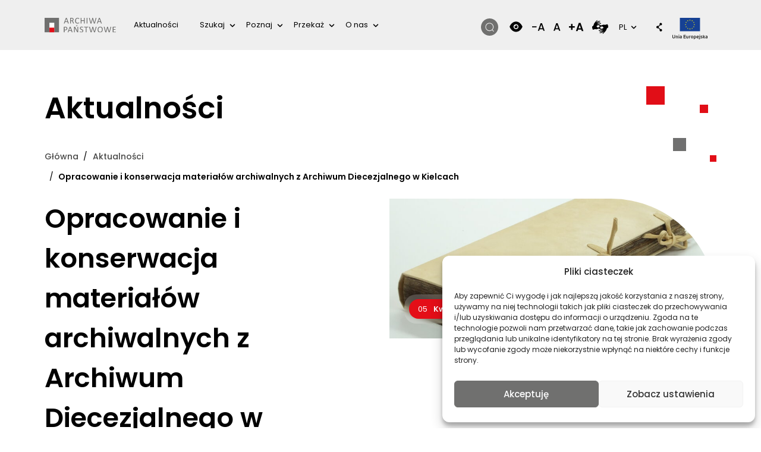

--- FILE ---
content_type: text/html; charset=UTF-8
request_url: https://archiwa.gov.pl/opracowanie-i-konserwacja-materialow-archiwalnych-z-archiwum-diecezjalnego-w-kielcach/
body_size: 37972
content:
<!DOCTYPE html>
<html lang="pl-PL" prefix="og: https://ogp.me/ns#">
	<head>
		<!-- <meta charset=""> -->
		<meta http-equiv="content-type" content="text/html; charset=utf-8" />
		<meta name="viewport" content="width=device-width, initial-scale=1, shrink-to-fit=no">
		<link rel="profile" href="http://gmpg.org/xfn/11">
		
		<link rel="alternate" hreflang="pl" href="https://archiwa.gov.pl/opracowanie-i-konserwacja-materialow-archiwalnych-z-archiwum-diecezjalnego-w-kielcach/" />
<link rel="alternate" hreflang="x-default" href="https://archiwa.gov.pl/opracowanie-i-konserwacja-materialow-archiwalnych-z-archiwum-diecezjalnego-w-kielcach/" />

<!-- Optymalizacja wyszukiwarek według Rank Math - https://rankmath.com/ -->
<title>Opracowanie i konserwacja materiałów archiwalnych z Archiwum Diecezjalnego w Kielcach &ndash; Archiwa Państwowe</title>
<meta name="description" content="Dzięki dotacji z konkursu „Wspieranie działań archiwalnych”, w Archiwum Diecezjalnym w Kielcach opracowano oraz kompleksowo zabezpieczono przechowywane w zasobie akta i księgi metrykalne"/>
<meta name="robots" content="follow, index, max-snippet:-1, max-video-preview:-1, max-image-preview:large"/>
<link rel="canonical" href="https://archiwa.gov.pl/opracowanie-i-konserwacja-materialow-archiwalnych-z-archiwum-diecezjalnego-w-kielcach/" />
<meta property="og:locale" content="pl_PL" />
<meta property="og:type" content="article" />
<meta property="og:title" content="Opracowanie i konserwacja materiałów archiwalnych z Archiwum Diecezjalnego w Kielcach &ndash; Archiwa Państwowe" />
<meta property="og:description" content="Dzięki dotacji z konkursu „Wspieranie działań archiwalnych”, w Archiwum Diecezjalnym w Kielcach opracowano oraz kompleksowo zabezpieczono przechowywane w zasobie akta i księgi metrykalne" />
<meta property="og:url" content="https://archiwa.gov.pl/opracowanie-i-konserwacja-materialow-archiwalnych-z-archiwum-diecezjalnego-w-kielcach/" />
<meta property="og:site_name" content="Archiwa Państwowe" />
<meta property="article:section" content="Aktualności" />
<meta property="og:updated_time" content="2022-06-08T13:55:27+00:00" />
<meta property="og:image" content="https://archiwa.gov.pl/wp-content/uploads/2019/04/ADK-16.-Ksiega-po-konserwacji-pelnej-1024x768.jpg" />
<meta property="og:image:secure_url" content="https://archiwa.gov.pl/wp-content/uploads/2019/04/ADK-16.-Ksiega-po-konserwacji-pelnej-1024x768.jpg" />
<meta property="og:image:width" content="640" />
<meta property="og:image:height" content="480" />
<meta property="og:image:alt" content="Księga w nowej eleganckiej oprawie wiązanej z boku na trzy tasiemki." />
<meta property="og:image:type" content="image/jpeg" />
<meta property="article:published_time" content="2019-04-05T14:04:11+00:00" />
<meta property="article:modified_time" content="2022-06-08T13:55:27+00:00" />
<meta name="twitter:card" content="summary_large_image" />
<meta name="twitter:title" content="Opracowanie i konserwacja materiałów archiwalnych z Archiwum Diecezjalnego w Kielcach &ndash; Archiwa Państwowe" />
<meta name="twitter:description" content="Dzięki dotacji z konkursu „Wspieranie działań archiwalnych”, w Archiwum Diecezjalnym w Kielcach opracowano oraz kompleksowo zabezpieczono przechowywane w zasobie akta i księgi metrykalne" />
<meta name="twitter:image" content="https://archiwa.gov.pl/wp-content/uploads/2019/04/ADK-16.-Ksiega-po-konserwacji-pelnej-1024x768.jpg" />
<meta name="twitter:label1" content="Napisane przez" />
<meta name="twitter:data1" content="admin" />
<meta name="twitter:label2" content="Czas czytania" />
<meta name="twitter:data2" content="1 minuta" />
<script type="application/ld+json" class="rank-math-schema">{"@context":"https://schema.org","@graph":[{"@type":"Organization","@id":"https://archiwa.gov.pl/#organization","name":"Archiwa Pa\u0144stwowe","url":"https://archiwa.gov.pl","email":"admin_nfinity","logo":{"@type":"ImageObject","@id":"https://archiwa.gov.pl/#logo","url":"https://archiwa.gov.pl/wp-content/uploads/2022/12/logo.svg","contentUrl":"https://archiwa.gov.pl/wp-content/uploads/2022/12/logo.svg","caption":"Archiwa Pa\u0144stwowe","inLanguage":"pl-PL"}},{"@type":"WebSite","@id":"https://archiwa.gov.pl/#website","url":"https://archiwa.gov.pl","name":"Archiwa Pa\u0144stwowe","publisher":{"@id":"https://archiwa.gov.pl/#organization"},"inLanguage":"pl-PL"},{"@type":"ImageObject","@id":"https://archiwa.gov.pl/wp-content/uploads/2019/04/ADK-16.-Ksiega-po-konserwacji-pelnej-scaled.jpg","url":"https://archiwa.gov.pl/wp-content/uploads/2019/04/ADK-16.-Ksiega-po-konserwacji-pelnej-scaled.jpg","width":"2560","height":"1920","caption":"Ksi\u0119ga w nowej eleganckiej oprawie wi\u0105zanej z boku na trzy tasiemki.","inLanguage":"pl-PL"},{"@type":"WebPage","@id":"https://archiwa.gov.pl/opracowanie-i-konserwacja-materialow-archiwalnych-z-archiwum-diecezjalnego-w-kielcach/#webpage","url":"https://archiwa.gov.pl/opracowanie-i-konserwacja-materialow-archiwalnych-z-archiwum-diecezjalnego-w-kielcach/","name":"Opracowanie i konserwacja materia\u0142\u00f3w archiwalnych z Archiwum Diecezjalnego w Kielcach &ndash; Archiwa Pa\u0144stwowe","datePublished":"2019-04-05T14:04:11+00:00","dateModified":"2022-06-08T13:55:27+00:00","isPartOf":{"@id":"https://archiwa.gov.pl/#website"},"primaryImageOfPage":{"@id":"https://archiwa.gov.pl/wp-content/uploads/2019/04/ADK-16.-Ksiega-po-konserwacji-pelnej-scaled.jpg"},"inLanguage":"pl-PL"},{"@type":"Person","@id":"https://archiwa.gov.pl/opracowanie-i-konserwacja-materialow-archiwalnych-z-archiwum-diecezjalnego-w-kielcach/#author","name":"admin","image":{"@type":"ImageObject","@id":"https://secure.gravatar.com/avatar/381225c85dbd74e2a25be32ac19af57cac8d7faa059f60ce7337323e3f2fb4cd?s=96&amp;d=mm&amp;r=g","url":"https://secure.gravatar.com/avatar/381225c85dbd74e2a25be32ac19af57cac8d7faa059f60ce7337323e3f2fb4cd?s=96&amp;d=mm&amp;r=g","caption":"admin","inLanguage":"pl-PL"},"sameAs":["https://archiwa.gov.pl"],"worksFor":{"@id":"https://archiwa.gov.pl/#organization"}},{"@type":"BlogPosting","headline":"Opracowanie i konserwacja materia\u0142\u00f3w archiwalnych z Archiwum Diecezjalnego w Kielcach &ndash; Archiwa","datePublished":"2019-04-05T14:04:11+00:00","dateModified":"2022-06-08T13:55:27+00:00","articleSection":"Aktualno\u015bci","author":{"@id":"https://archiwa.gov.pl/opracowanie-i-konserwacja-materialow-archiwalnych-z-archiwum-diecezjalnego-w-kielcach/#author","name":"admin"},"publisher":{"@id":"https://archiwa.gov.pl/#organization"},"description":"Dzi\u0119ki dotacji z konkursu \u201eWspieranie dzia\u0142a\u0144 archiwalnych\u201d, w Archiwum Diecezjalnym w Kielcach opracowano oraz kompleksowo zabezpieczono przechowywane w zasobie akta i ksi\u0119gi metrykalne","name":"Opracowanie i konserwacja materia\u0142\u00f3w archiwalnych z Archiwum Diecezjalnego w Kielcach &ndash; Archiwa","@id":"https://archiwa.gov.pl/opracowanie-i-konserwacja-materialow-archiwalnych-z-archiwum-diecezjalnego-w-kielcach/#richSnippet","isPartOf":{"@id":"https://archiwa.gov.pl/opracowanie-i-konserwacja-materialow-archiwalnych-z-archiwum-diecezjalnego-w-kielcach/#webpage"},"image":{"@id":"https://archiwa.gov.pl/wp-content/uploads/2019/04/ADK-16.-Ksiega-po-konserwacji-pelnej-scaled.jpg"},"inLanguage":"pl-PL","mainEntityOfPage":{"@id":"https://archiwa.gov.pl/opracowanie-i-konserwacja-materialow-archiwalnych-z-archiwum-diecezjalnego-w-kielcach/#webpage"}}]}</script>
<!-- /Wtyczka Rank Math WordPress SEO -->

<link rel='dns-prefetch' href='//code.jquery.com' />
<link rel='dns-prefetch' href='//cdn.datatables.net' />
<link rel='dns-prefetch' href='//fonts.googleapis.com' />
<link rel="alternate" type="application/rss+xml" title="Archiwa Państwowe &raquo; Kanał z wpisami" href="https://archiwa.gov.pl/feed/" />
<link rel="alternate" type="application/rss+xml" title="Archiwa Państwowe &raquo; Kanał z komentarzami" href="https://archiwa.gov.pl/comments/feed/" />
<link rel="alternate" title="oEmbed (JSON)" type="application/json+oembed" href="https://archiwa.gov.pl/wp-json/oembed/1.0/embed?url=https%3A%2F%2Farchiwa.gov.pl%2Fopracowanie-i-konserwacja-materialow-archiwalnych-z-archiwum-diecezjalnego-w-kielcach%2F" />
<link rel="alternate" title="oEmbed (XML)" type="text/xml+oembed" href="https://archiwa.gov.pl/wp-json/oembed/1.0/embed?url=https%3A%2F%2Farchiwa.gov.pl%2Fopracowanie-i-konserwacja-materialow-archiwalnych-z-archiwum-diecezjalnego-w-kielcach%2F&#038;format=xml" />
<style id='wp-img-auto-sizes-contain-inline-css'>
img:is([sizes=auto i],[sizes^="auto," i]){contain-intrinsic-size:3000px 1500px}
/*# sourceURL=wp-img-auto-sizes-contain-inline-css */
</style>
<style id='wp-emoji-styles-inline-css'>

	img.wp-smiley, img.emoji {
		display: inline !important;
		border: none !important;
		box-shadow: none !important;
		height: 1em !important;
		width: 1em !important;
		margin: 0 0.07em !important;
		vertical-align: -0.1em !important;
		background: none !important;
		padding: 0 !important;
	}
/*# sourceURL=wp-emoji-styles-inline-css */
</style>
<link rel='stylesheet' id='wp-block-library-css' href='https://archiwa.gov.pl/wp-includes/css/dist/block-library/style.css?ver=6.9' media='all' />
<style id='wp-block-paragraph-inline-css'>
.is-small-text{
  font-size:.875em;
}

.is-regular-text{
  font-size:1em;
}

.is-large-text{
  font-size:2.25em;
}

.is-larger-text{
  font-size:3em;
}

.has-drop-cap:not(:focus):first-letter{
  float:left;
  font-size:8.4em;
  font-style:normal;
  font-weight:100;
  line-height:.68;
  margin:.05em .1em 0 0;
  text-transform:uppercase;
}

body.rtl .has-drop-cap:not(:focus):first-letter{
  float:none;
  margin-left:.1em;
}

p.has-drop-cap.has-background{
  overflow:hidden;
}

:root :where(p.has-background){
  padding:1.25em 2.375em;
}

:where(p.has-text-color:not(.has-link-color)) a{
  color:inherit;
}

p.has-text-align-left[style*="writing-mode:vertical-lr"],p.has-text-align-right[style*="writing-mode:vertical-rl"]{
  rotate:180deg;
}
/*# sourceURL=https://archiwa.gov.pl/wp-includes/blocks/paragraph/style.css */
</style>
<style id='global-styles-inline-css'>
:root{--wp--preset--aspect-ratio--square: 1;--wp--preset--aspect-ratio--4-3: 4/3;--wp--preset--aspect-ratio--3-4: 3/4;--wp--preset--aspect-ratio--3-2: 3/2;--wp--preset--aspect-ratio--2-3: 2/3;--wp--preset--aspect-ratio--16-9: 16/9;--wp--preset--aspect-ratio--9-16: 9/16;--wp--preset--color--black: #000000;--wp--preset--color--cyan-bluish-gray: #abb8c3;--wp--preset--color--white: #ffffff;--wp--preset--color--pale-pink: #f78da7;--wp--preset--color--vivid-red: #cf2e2e;--wp--preset--color--luminous-vivid-orange: #ff6900;--wp--preset--color--luminous-vivid-amber: #fcb900;--wp--preset--color--light-green-cyan: #7bdcb5;--wp--preset--color--vivid-green-cyan: #00d084;--wp--preset--color--pale-cyan-blue: #8ed1fc;--wp--preset--color--vivid-cyan-blue: #0693e3;--wp--preset--color--vivid-purple: #9b51e0;--wp--preset--gradient--vivid-cyan-blue-to-vivid-purple: linear-gradient(135deg,rgb(6,147,227) 0%,rgb(155,81,224) 100%);--wp--preset--gradient--light-green-cyan-to-vivid-green-cyan: linear-gradient(135deg,rgb(122,220,180) 0%,rgb(0,208,130) 100%);--wp--preset--gradient--luminous-vivid-amber-to-luminous-vivid-orange: linear-gradient(135deg,rgb(252,185,0) 0%,rgb(255,105,0) 100%);--wp--preset--gradient--luminous-vivid-orange-to-vivid-red: linear-gradient(135deg,rgb(255,105,0) 0%,rgb(207,46,46) 100%);--wp--preset--gradient--very-light-gray-to-cyan-bluish-gray: linear-gradient(135deg,rgb(238,238,238) 0%,rgb(169,184,195) 100%);--wp--preset--gradient--cool-to-warm-spectrum: linear-gradient(135deg,rgb(74,234,220) 0%,rgb(151,120,209) 20%,rgb(207,42,186) 40%,rgb(238,44,130) 60%,rgb(251,105,98) 80%,rgb(254,248,76) 100%);--wp--preset--gradient--blush-light-purple: linear-gradient(135deg,rgb(255,206,236) 0%,rgb(152,150,240) 100%);--wp--preset--gradient--blush-bordeaux: linear-gradient(135deg,rgb(254,205,165) 0%,rgb(254,45,45) 50%,rgb(107,0,62) 100%);--wp--preset--gradient--luminous-dusk: linear-gradient(135deg,rgb(255,203,112) 0%,rgb(199,81,192) 50%,rgb(65,88,208) 100%);--wp--preset--gradient--pale-ocean: linear-gradient(135deg,rgb(255,245,203) 0%,rgb(182,227,212) 50%,rgb(51,167,181) 100%);--wp--preset--gradient--electric-grass: linear-gradient(135deg,rgb(202,248,128) 0%,rgb(113,206,126) 100%);--wp--preset--gradient--midnight: linear-gradient(135deg,rgb(2,3,129) 0%,rgb(40,116,252) 100%);--wp--preset--font-size--small: 13px;--wp--preset--font-size--medium: 20px;--wp--preset--font-size--large: 36px;--wp--preset--font-size--x-large: 42px;--wp--preset--spacing--20: 0.44rem;--wp--preset--spacing--30: 0.67rem;--wp--preset--spacing--40: 1rem;--wp--preset--spacing--50: 1.5rem;--wp--preset--spacing--60: 2.25rem;--wp--preset--spacing--70: 3.38rem;--wp--preset--spacing--80: 5.06rem;--wp--preset--shadow--natural: 6px 6px 9px rgba(0, 0, 0, 0.2);--wp--preset--shadow--deep: 12px 12px 50px rgba(0, 0, 0, 0.4);--wp--preset--shadow--sharp: 6px 6px 0px rgba(0, 0, 0, 0.2);--wp--preset--shadow--outlined: 6px 6px 0px -3px rgb(255, 255, 255), 6px 6px rgb(0, 0, 0);--wp--preset--shadow--crisp: 6px 6px 0px rgb(0, 0, 0);}:where(.is-layout-flex){gap: 0.5em;}:where(.is-layout-grid){gap: 0.5em;}body .is-layout-flex{display: flex;}.is-layout-flex{flex-wrap: wrap;align-items: center;}.is-layout-flex > :is(*, div){margin: 0;}body .is-layout-grid{display: grid;}.is-layout-grid > :is(*, div){margin: 0;}:where(.wp-block-columns.is-layout-flex){gap: 2em;}:where(.wp-block-columns.is-layout-grid){gap: 2em;}:where(.wp-block-post-template.is-layout-flex){gap: 1.25em;}:where(.wp-block-post-template.is-layout-grid){gap: 1.25em;}.has-black-color{color: var(--wp--preset--color--black) !important;}.has-cyan-bluish-gray-color{color: var(--wp--preset--color--cyan-bluish-gray) !important;}.has-white-color{color: var(--wp--preset--color--white) !important;}.has-pale-pink-color{color: var(--wp--preset--color--pale-pink) !important;}.has-vivid-red-color{color: var(--wp--preset--color--vivid-red) !important;}.has-luminous-vivid-orange-color{color: var(--wp--preset--color--luminous-vivid-orange) !important;}.has-luminous-vivid-amber-color{color: var(--wp--preset--color--luminous-vivid-amber) !important;}.has-light-green-cyan-color{color: var(--wp--preset--color--light-green-cyan) !important;}.has-vivid-green-cyan-color{color: var(--wp--preset--color--vivid-green-cyan) !important;}.has-pale-cyan-blue-color{color: var(--wp--preset--color--pale-cyan-blue) !important;}.has-vivid-cyan-blue-color{color: var(--wp--preset--color--vivid-cyan-blue) !important;}.has-vivid-purple-color{color: var(--wp--preset--color--vivid-purple) !important;}.has-black-background-color{background-color: var(--wp--preset--color--black) !important;}.has-cyan-bluish-gray-background-color{background-color: var(--wp--preset--color--cyan-bluish-gray) !important;}.has-white-background-color{background-color: var(--wp--preset--color--white) !important;}.has-pale-pink-background-color{background-color: var(--wp--preset--color--pale-pink) !important;}.has-vivid-red-background-color{background-color: var(--wp--preset--color--vivid-red) !important;}.has-luminous-vivid-orange-background-color{background-color: var(--wp--preset--color--luminous-vivid-orange) !important;}.has-luminous-vivid-amber-background-color{background-color: var(--wp--preset--color--luminous-vivid-amber) !important;}.has-light-green-cyan-background-color{background-color: var(--wp--preset--color--light-green-cyan) !important;}.has-vivid-green-cyan-background-color{background-color: var(--wp--preset--color--vivid-green-cyan) !important;}.has-pale-cyan-blue-background-color{background-color: var(--wp--preset--color--pale-cyan-blue) !important;}.has-vivid-cyan-blue-background-color{background-color: var(--wp--preset--color--vivid-cyan-blue) !important;}.has-vivid-purple-background-color{background-color: var(--wp--preset--color--vivid-purple) !important;}.has-black-border-color{border-color: var(--wp--preset--color--black) !important;}.has-cyan-bluish-gray-border-color{border-color: var(--wp--preset--color--cyan-bluish-gray) !important;}.has-white-border-color{border-color: var(--wp--preset--color--white) !important;}.has-pale-pink-border-color{border-color: var(--wp--preset--color--pale-pink) !important;}.has-vivid-red-border-color{border-color: var(--wp--preset--color--vivid-red) !important;}.has-luminous-vivid-orange-border-color{border-color: var(--wp--preset--color--luminous-vivid-orange) !important;}.has-luminous-vivid-amber-border-color{border-color: var(--wp--preset--color--luminous-vivid-amber) !important;}.has-light-green-cyan-border-color{border-color: var(--wp--preset--color--light-green-cyan) !important;}.has-vivid-green-cyan-border-color{border-color: var(--wp--preset--color--vivid-green-cyan) !important;}.has-pale-cyan-blue-border-color{border-color: var(--wp--preset--color--pale-cyan-blue) !important;}.has-vivid-cyan-blue-border-color{border-color: var(--wp--preset--color--vivid-cyan-blue) !important;}.has-vivid-purple-border-color{border-color: var(--wp--preset--color--vivid-purple) !important;}.has-vivid-cyan-blue-to-vivid-purple-gradient-background{background: var(--wp--preset--gradient--vivid-cyan-blue-to-vivid-purple) !important;}.has-light-green-cyan-to-vivid-green-cyan-gradient-background{background: var(--wp--preset--gradient--light-green-cyan-to-vivid-green-cyan) !important;}.has-luminous-vivid-amber-to-luminous-vivid-orange-gradient-background{background: var(--wp--preset--gradient--luminous-vivid-amber-to-luminous-vivid-orange) !important;}.has-luminous-vivid-orange-to-vivid-red-gradient-background{background: var(--wp--preset--gradient--luminous-vivid-orange-to-vivid-red) !important;}.has-very-light-gray-to-cyan-bluish-gray-gradient-background{background: var(--wp--preset--gradient--very-light-gray-to-cyan-bluish-gray) !important;}.has-cool-to-warm-spectrum-gradient-background{background: var(--wp--preset--gradient--cool-to-warm-spectrum) !important;}.has-blush-light-purple-gradient-background{background: var(--wp--preset--gradient--blush-light-purple) !important;}.has-blush-bordeaux-gradient-background{background: var(--wp--preset--gradient--blush-bordeaux) !important;}.has-luminous-dusk-gradient-background{background: var(--wp--preset--gradient--luminous-dusk) !important;}.has-pale-ocean-gradient-background{background: var(--wp--preset--gradient--pale-ocean) !important;}.has-electric-grass-gradient-background{background: var(--wp--preset--gradient--electric-grass) !important;}.has-midnight-gradient-background{background: var(--wp--preset--gradient--midnight) !important;}.has-small-font-size{font-size: var(--wp--preset--font-size--small) !important;}.has-medium-font-size{font-size: var(--wp--preset--font-size--medium) !important;}.has-large-font-size{font-size: var(--wp--preset--font-size--large) !important;}.has-x-large-font-size{font-size: var(--wp--preset--font-size--x-large) !important;}
/*# sourceURL=global-styles-inline-css */
</style>

<style id='classic-theme-styles-inline-css'>
/**
 * These rules are needed for backwards compatibility.
 * They should match the button element rules in the base theme.json file.
 */
.wp-block-button__link {
	color: #ffffff;
	background-color: #32373c;
	border-radius: 9999px; /* 100% causes an oval, but any explicit but really high value retains the pill shape. */

	/* This needs a low specificity so it won't override the rules from the button element if defined in theme.json. */
	box-shadow: none;
	text-decoration: none;

	/* The extra 2px are added to size solids the same as the outline versions.*/
	padding: calc(0.667em + 2px) calc(1.333em + 2px);

	font-size: 1.125em;
}

.wp-block-file__button {
	background: #32373c;
	color: #ffffff;
	text-decoration: none;
}

/*# sourceURL=/wp-includes/css/classic-themes.css */
</style>
<link rel='stylesheet' id='bodhi-svgs-attachment-css' href='https://archiwa.gov.pl/wp-content/plugins/svg-support/css/svgs-attachment.css' media='all' />
<style id='woocommerce-inline-inline-css'>
.woocommerce form .form-row .required { visibility: visible; }
/*# sourceURL=woocommerce-inline-inline-css */
</style>
<link rel='stylesheet' id='wpml-legacy-horizontal-list-0-css' href='https://archiwa.gov.pl/wp-content/plugins/sitepress-multilingual-cms/templates/language-switchers/legacy-list-horizontal/style.min.css?ver=1' media='all' />
<style id='wpml-legacy-horizontal-list-0-inline-css'>
.wpml-ls-statics-footer a, .wpml-ls-statics-footer .wpml-ls-sub-menu a, .wpml-ls-statics-footer .wpml-ls-sub-menu a:link, .wpml-ls-statics-footer li:not(.wpml-ls-current-language) .wpml-ls-link, .wpml-ls-statics-footer li:not(.wpml-ls-current-language) .wpml-ls-link:link {color:#444444;background-color:#ffffff;}.wpml-ls-statics-footer .wpml-ls-sub-menu a:hover,.wpml-ls-statics-footer .wpml-ls-sub-menu a:focus, .wpml-ls-statics-footer .wpml-ls-sub-menu a:link:hover, .wpml-ls-statics-footer .wpml-ls-sub-menu a:link:focus {color:#000000;background-color:#eeeeee;}.wpml-ls-statics-footer .wpml-ls-current-language > a {color:#444444;background-color:#ffffff;}.wpml-ls-statics-footer .wpml-ls-current-language:hover>a, .wpml-ls-statics-footer .wpml-ls-current-language>a:focus {color:#000000;background-color:#eeeeee;}
/*# sourceURL=wpml-legacy-horizontal-list-0-inline-css */
</style>
<link rel='stylesheet' id='cmplz-general-css' href='https://archiwa.gov.pl/wp-content/plugins/complianz-gdpr/assets/css/cookieblocker.css?ver=1766006294' media='all' />
<link rel='stylesheet' id='polsa-bootstrap-css' href='https://archiwa.gov.pl/wp-content/themes/archiva/css/bootstrap.css?ver=6.9' media='all' />
<link rel='stylesheet' id='archiwa-styles-css' href='https://archiwa.gov.pl/wp-content/themes/archiva/css/style.css?ver=6.9' media='all' />
<link rel='stylesheet' id='polsa-responsive-css' href='https://archiwa.gov.pl/wp-content/themes/archiva/css/responsive.css?ver=6.9' media='all' />
<link rel='stylesheet' id='polsa-contrast-css' href='https://archiwa.gov.pl/wp-content/themes/archiva/css/contrast.css?ver=6.9' media='all' />
<link rel='stylesheet' id='polsa-carousel-css' href='https://archiwa.gov.pl/wp-content/themes/archiva/css/carousel.css?ver=6.9' media='all' />
<link rel='stylesheet' id='polsa-all-css' href='https://archiwa.gov.pl/wp-content/themes/archiva/css/all.css?ver=6.9' media='all' />
<link rel='stylesheet' id='polsa-all-new-css' href='https://archiwa.gov.pl/wp-content/themes/archiva/css/all_new.css?ver=6.9' media='all' />
<link rel='stylesheet' id='jquery-ui-datepicker-css-css' href='https://archiwa.gov.pl/wp-content/themes/archiva/css/jquery-ui.css?ver=6.9' media='all' />
<link rel='stylesheet' id='lightboxmin-css-css' href='https://archiwa.gov.pl/wp-content/themes/archiva/css/lightbox.min.css?ver=6.9' media='all' />
<link rel='stylesheet' id='datatable-css-css' href='https://archiwa.gov.pl/wp-content/themes/archiva/css/jquery.dataTables.min.css?ver=6.9' media='all' />
<link rel='stylesheet' id='datatable-css1-css' href='https://cdn.datatables.net/buttons/2.2.2/css/buttons.dataTables.min.css?ver=6.9' media='all' />
<link rel='stylesheet' id='datatable-css2-css' href='https://cdn.datatables.net/1.11.5/css/dataTables.bootstrap4.min.css?ver=6.9' media='all' />
<link rel='stylesheet' id='oco-Merriweather-fonts-css' href='https://fonts.googleapis.com/css2?family=Poppins%3Awght%40200%3B300%3B400%3B500%3B600%3B700%3B800%3B900&#038;display=swap&#038;ver=6.9' media='all' />
<script id="wpml-cookie-js-extra">
var wpml_cookies = {"wp-wpml_current_language":{"value":"pl","expires":1,"path":"/"}};
var wpml_cookies = {"wp-wpml_current_language":{"value":"pl","expires":1,"path":"/"}};
//# sourceURL=wpml-cookie-js-extra
</script>
<script src="https://archiwa.gov.pl/wp-content/plugins/sitepress-multilingual-cms/res/js/cookies/language-cookie.js?ver=486900" id="wpml-cookie-js" defer data-wp-strategy="defer"></script>
<script src="https://archiwa.gov.pl/wp-includes/js/jquery/jquery.js?ver=3.7.1" id="jquery-core-js"></script>
<script src="https://archiwa.gov.pl/wp-includes/js/jquery/jquery-migrate.js?ver=3.4.1" id="jquery-migrate-js"></script>
<script src="https://code.jquery.com/jquery-3.6.0.js?ver=1.0" id="oco-jquery-3.6.0-js"></script>
<link rel="https://api.w.org/" href="https://archiwa.gov.pl/wp-json/" /><link rel="alternate" title="JSON" type="application/json" href="https://archiwa.gov.pl/wp-json/wp/v2/posts/17212" /><link rel="EditURI" type="application/rsd+xml" title="RSD" href="https://archiwa.gov.pl/xmlrpc.php?rsd" />
<meta name="generator" content="WordPress 6.9" />
<link rel='shortlink' href='https://archiwa.gov.pl/?p=17212' />
<meta name="generator" content="WPML ver:4.8.6 stt:66,1,40,45;" />
<!-- start Simple Custom CSS and JS -->
<style>
/* Dodaj tutaj swój kod CSS.

Na przykład:
.example {
    color: red;
}

Aby odświeżyć swoją wiedzę na temat CSS, sprawdź http://www.w3schools.com/css/css_syntax.asp

Koniec komentarza */ 

.all_in_page .side_nav.side_nav_ornage{
	max-width: 100%;
}
.all_in_page .orange h2.wp-block-heading.has-luminous-vivid-amber-color {
    margin-top: 0;
}
.all_in_page .orange h2.wp-block-heading{
	margin-bottom: 5px !important;
}
.ndap-db-filters .mb-4 {
    margin-bottom: 5px !important;
}
.ndap-db-filters label{
	margin-top: 5px;;
}
.database-search.section-inner{
	padding-bottom: 0.5rem;
}
.page-id-56353 ul#menu-jency {
    display: none;
}
body .all_in_page .orange .wp-block-group p{
	padding: 13px 24px;
}
.side_nav ul li.current-menu-item a {
    color: #fff;
    font-weight: 600;
    text-decoration: none;
    background: linear-gradient(73.8deg, rgba(255, 255, 255, 0.21) 23.02%, rgba(255, 255, 255, 0) 77.59%);
}
.magzine_details_box ul li {
    padding-left: 0px;
    list-style: disc;
    margin-left: 20px;
}
.section-header .section-title {
    margin-top: 0;
    margin-bottom: 0;
    background: #efefef;
    padding: 1rem 2rem;
    font-weight: normal;
    font-size: 1.25rem;
    border-top-right-radius: 3rem;
}
.entry-inner.section-inner+.section-header {
    margin-top: 40px;
}
.database-search-results td[colspan="8"], .ndap-db-table td[colspan="8"] {
    height: 960px;
    text-align: center;
}
.ndap-db-table #ndap-db-tbody td[colspan="2"]{
	height: 450px;
    text-align: center;
}
@media(max-width: 1600px){
	.database-search-results td[colspan="8"], .ndap-db-table td[colspan="8"] {
    height: 1100px;
    text-align: center;
}
}

.ndap-footer-logos {
margin-left: auto;
margin-top: 40px;
display: flex;
margin-right: auto;
justify-content: center;
}
.ndap-footer-logos .ndap-logos-grid {
gap: 0 !important;
}
.ndap-footer-logos ul li {
list-style-type: none!important;
-ms-flex: 0 0 25%;
flex: 0 0 25%;
max-width: 25%;
position: relative;
width: 100%;
min-height: 1px;
	align-items: center;
padding-right: 15px;
padding-left: 15px;
	margin-bottom: 15px;
}
.ndap-footer-logos .ndap-logos-grid{
	width: 100%;
	align-items: center;
}
.ndap-footer-logos ul li img{
	max-width: 100% !important;
	width: auto;
	max-height: 90px;
}
@media(max-width: 767px){
	.ndap-footer-logos ul li{
		-ms-flex: 0 0 50%;
flex: 0 0 50%;
max-width: 50%;
	}
}</style>
<!-- end Simple Custom CSS and JS -->
			<style>.cmplz-hidden {
					display: none !important;
				}</style><meta name="mobile-web-app-capable" content="yes">
<meta name="apple-mobile-web-app-capable" content="yes">
<meta name="apple-mobile-web-app-title" content="Archiwa Państwowe - ">
	<noscript><style>.woocommerce-product-gallery{ opacity: 1 !important; }</style></noscript>
	<link rel="icon" href="https://archiwa.gov.pl/wp-content/uploads/2022/02/cropped-ficon-32x32.png" sizes="32x32" />
<link rel="icon" href="https://archiwa.gov.pl/wp-content/uploads/2022/02/cropped-ficon-192x192.png" sizes="192x192" />
<link rel="apple-touch-icon" href="https://archiwa.gov.pl/wp-content/uploads/2022/02/cropped-ficon-180x180.png" />
<meta name="msapplication-TileImage" content="https://archiwa.gov.pl/wp-content/uploads/2022/02/cropped-ficon-270x270.png" />
		<style id="wp-custom-css">
			/* Admin bar customization */
#wp-admin-bar-search, 
#wp-admin-bar-comments {
	display: none }
body.admin-bar #topNavBar {
margin-top: 32px }

a.a2a_more {
	display:none!important;
}

a.a2a_i, i.a2a_i{
	width:90%!important;
}

.a2a_mini{
	width: 150px !important;
}

.project_sec_new {
    padding-top: 60px;
    background: #EFEFEF;
    padding-bottom: 60px;
	  width: 99.50vw;
    position: relative;
    margin-left: -50vw;
    min-height: 5px;
    left: 50%;
	  margin-top:60px; 
	  margin-bottom:60px;
}

.project_new_img{
	margin-top: -180px;}

.dataTables_wrapper .dataTables_paginate .paginate_button.current, .dataTables_wrapper .dataTables_paginate .paginate_button.current:hover {
	background:transparent!important;
	border:transparent!important;
}

.dataTables_paginate .previous {
	display:none!important;
	font-size:0px;	
}

.dataTables_wrapper .dataTables_paginate .paginate_button:active{
	border:none!important;
	box-shadow: none!important;
}

.dataTables_wrapper .dataTables_paginate a.paginate_button:hover {
	background:transparent!important;
	border:transparent!important;
	color: #000 !important;
}

.dataTables_wrapper .dataTables_paginate a.paginate_button {
	border:transparent!important;
}

.dataTables_paginate a.next {
	background-image: url(https://archiwa.gov.pl/wp-content/uploads/2022/03/but_more1.png)!important;
	background-repeat: no-repeat!important;
	background-position: right center!important;
	height:40px; width:60px;
	color:transparent!important;
}
.dataTables_wrapper .dataTables_paginate a.next:hover{
	background-image: url(https://archiwa.gov.pl/wp-content/uploads/2022/03/but_more1.png)!important;
	background-repeat: no-repeat!important;
	background-position: right center!important;
		color:transparent!important;
	height:40px; width:60px;}

div.dataTables_wrapper div.dataTables_paginate a.next{color:transparent!important;}

.dataTables_wrapper .dataTables_paginate .paginate_button.current{ 
	
	color: #e40a26!important;
    border: 1px solid #e40a26!important;
    border-radius: 50% !important;
    text-align: center!important;
    min-width: 45px!important;



}

.dataTables_wrapper .dataTables_paginate .paginate_button.current:hover{ 	
	
	color: #e40a26!important;
    border: 1px solid #e40a26!important;
    border-radius: 50% !important;
    text-align: center!important;
    min-width: 45px!important;



}

/* Hide Gutenberg block on site*/ 
.hide-block {
	display: none !important
}

/* Underline links WCAG button */
.underline-js {
	display: none;
}

.title7 {
  font-family: 'Poppins', sans-serif!important;
}

.topmargin {
	margin-top:-50px;
}
.botmargin {
	margin-bottom:-50px;
}

.dataTables_paginate
.disabled
{
	display:none!important;
}

#cmplz-document {
	width:100%!important;
	max-width:100%;
}

#cmplz-document h2, #cmplz-document h3 {
		border-bottom: none !important;
}


@media (min-width: 1200px) and (max-width: 1599px){
	.news_img .all_img {
		max-height:140px;
	}
	
}

@media only screen and ( min-width: 1600px)  {

	.privacy_image {
		margin-top:-200px;
	}
	
	.news_img .all_img {
		max-height:176px;
	}
	
}

.lightbox .lb-image {
	border:none!important;
}

.lb-dataContainer {
	  position: relative;
    margin-top: -67px;
    opacity: 0.8;
    background-color: #70706F;
}

#a2apage_dropdown.a2a_menu{
	background: #F5F5F5 !important;
	border:1px solid #ccc !important;
	border-radius:6px !important;
}

#a2apage_dropdown.a2a_menu a.a2a_i:hover{
	background:#EEE !important;
}

#a2apage_dropdown.a2a_menu a{
	border: 0px !important;
}

	#a2apage_mini_services a {
color: #000 !important;
}

@media (min-width: 600px) and (max-width: 1450px){

.wp-block-columns {
  display: grid!important;
  grid-gap: 30px;
}

.wp-block-columns > * {
  grid-column: 1 / -1;
  margin: 0 !important;
}
	
}

@media (min-width: 600px) and (max-width: 992px){
	.page-id-166 .wp-block-columns:not(.is-not-stacked-on-mobile)>.wp-block-column:not(:only-child) {
   flex-basis: calc(100% - var(--wp--style--block-gap, 2em)/2)!important;
    flex-grow: 0;
}
	
}

@media only screen and ( max-width: 768px)  {

	.right_logo_sm {
		display:none;
	}
	
}

/* Linked txt - Bazy danych page*/
.inner-url:before {
	content: "";
	display: inline-block;
	background: url(/wp-content/uploads/2022/04/vector.svg) no-repeat;
	height: 12px;
	width: 50px;
	vertical-align: middle;
	margin-right: 10px;
}

.lb-dataContainer {
    margin-top: -38px!important;
}

.lb-dataContainer {
 padding-top:10px!important;
 padding-bottom: 10px!important;
}

.news_deatils_gallery{
	margin-bottom: 20px!important;
    margin-top: 20px!important;}

@media (min-width: 992px) and (max-width:1500px){
.project_box_icon img {
	
	width:60px;
	height:60px;
	
}
}


@media (min-width: 1200px) and (max-width: 1450px){
.post-7861 .wp-block-columns {
    display: flex!important;
    flex-wrap: nowrap!important;
}	
	
	.post-38671 .wp-block-columns {
    display: flex!important;
    flex-wrap: nowrap!important;
}	
	
}

.pagination > li:last-child > span {
	padding-bottom:8px!important;
	padding-top:8px!important;
		
}

.post-25809 ul li:before {
	background-color: transparent!important;
}
/* Hide Language Switcher */
#dropdownMenuLink {
	display:block;
}
.wp-block-image figcaption {
	font-style: italic;
}


@media only screen and ( max-width: 991px)  {

	.news_img_date_bg2 {
		float:left!important;
		margin-top: -30px;
		    left: 0;
	}
	
}

.contact_box_page{ padding:43px; background: #EFEFEF!important; background-color:#efefef!important;}
.contact_box1_page{ padding:43px; background-color:#efefef!important; border-top-right-radius: 80px; margin-bottom:28px; background: #EFEFEF!important;}

@media only screen  and ( max-width:480px ) {
.home .banner_text_all h2 {
    font-size: 2.0rem !important;
line-height:2.5rem !important
	}	
}



@media only screen and ( min-width: 320px) and ( max-width:767px ) {
	
	.menu-mainmenu-container{margin-left: 20px; margin-right: 20px;}

.mob_search-r{margin-left: 20px; margin-right: 20px;}
}

.filter_wystawy .nofocus { 
    outline: none!important;
}

@media only screen and ( min-width: 1451px) and ( max-width:1800px ) {
.rada_sec_img img {
	 width:100%!important;
}
.rada_sec_img {
    width: 250px;
}
}

@media screen and ( max-height: 400px )and (max-width: 1199px) { 
	.navbar-collapse {
    overflow-y: scroll;
    height: 200px!important;
	overflow-x: hidden;  
} 
}

@media screen and ( max-height: 699px ) and (max-width: 1199px) { 
	.navbar-collapse {
    overflow-y: scroll;
    height: 400px;
	overflow-x: hidden;  
} 
}

@media only screen and ( min-width: 320px) and ( max-width:991px ) {
.navbar-collapse {
    overflow-y: scroll;
   /* height: 350px;*/
	overflow-x: hidden;  
}
}	

* {
	transition: all 0.3s ease 0s;
}

.leaflet-popup-content .contact_box {
	background:none!important;
}

.check_eng{background: #FFFFFF;
border-radius: 100px; padding-right:18px; padding-left:15px; padding-top:10px; padding-bottom:10px; display:flex; font-weight: 500;
font-size: 16px;
line-height: 24px;
color: #000000; margin-top:-10px; align-items: center; margin-right:10px;}

.check_eng img{ margin-right:10px; height:20px; width:20px;}


.top_right .fontsize-switcher {
    margin-right: 0px!important;
}

@media only screen and ( min-width: 1501px) and ( max-width:1700px ) {
.navbar .nav-item {
padding-left: 15px!important;
padding-right: 15px!important;
}
.top_right .fontsize-switcher ul {
    margin-right: 10px;
}
.check_eng {
    font-size: 15px;
}	
}
@media screen and (max-width: 1199px){
.check_eng {
    width: 100%!important;
margin-top:10px!important;
}
}

@media only screen and ( min-width: 1200px) and ( max-width:1500px ) {
	.navbar .nav-item {
padding-left: 10px!important;
padding-right: 10px!important;
}
.check_eng {
    font-size: 14px;
}	
}

@media screen and (min-width: 1701px){
.navbar .nav-item {
padding-left: 25px!important;
padding-right: 25px!important;
}
}

@media only screen and ( min-width: 1200px) and ( max-width:1400px ) {
.top_right .fontsize-switcher img {
    padding-left: 5px;
    margin-right: 5px;
}
	.navbar-brand {
    width: 120px;
}
		.navbar-brand img{
    width: 100%;
}
.top_right .fontsize-switcher ul {
    margin-right: 0px;
}	
	.check_eng {
    padding-right: 10px;
    padding-left: 10px;

}
}

.img_all{ width:100%;}

.bot_logos_new{margin-left:auto; margin-top:40px; display:flex; margin-right: auto;
    justify-content: center;}

.rada_sec1{
position:relative;
}

@media (max-width:1199px){
.bot_logos_new{ width:100%;}

.bot_logos_new img{ margin-bottom:30px; text-align:center;}

.navbar-nav .dropdown-menu {
    top: 115px!important;
}	
}



.banner_btn {
    border: 1px solid #e10e18;
    background-color: #e10e18;
}
.banner_btn:hover{
    border: 1px solid #B33547;
    background-color: #B33547;
}

.magazines_text2 A, .news_deatils_text a {
    text-decoration:underline!important;
}

.button_bg1 {
    padding-top: 18px!important;
    padding-bottom: 17px!important;
}

.button_bg2 {
    padding-top: 18px!important;
    padding-bottom: 17px!important;
}

.button_bg3 {
    padding-top: 18px!important;
    padding-bottom: 17px!important;
}

.home .banner_text_all h2 {
font-size: 2.8rem;
line-height: 3.5rem;
}


@media (min-width:1200px){
.navbar .dropdown-menu {
    /* height: 552px!important;*/
}	
	.button_bg1_up {
    margin-top: -28px!important;
}
.navbar .dropdown-menu.menu_green {padding-top: 80px!important;
}

.navbar .dropdown-menu.menu_orange {padding-top: 80px!important;
}


.navbar .dropdown-menu.menu_red {padding-top: 80px!important;
}	
.banner_text .col-xl-5{flex: 0 0 50%;
    max-width: 50%;}

.banner_text .col-xl-7{flex: 0 0 50%;
    max-width: 50%;}
	
.carousel-inner {
    height: 554px!important;
}

.carousel-item {
    height: 554px!important;
}
.slider_img{ width: 100%!important;}

.slider {
    height: 401px!important;
	text-align: right!important;
}

.control.no_co {
    bottom: 115px!important;
}

.banner_img {
	margin-top: 67px!important;
    margin-left: 0px!important;
}	
.bannre_bot_left {
    bottom: -100px!important;
}
.banner_text_all {
    margin-top: 105px!important;
}	
	
}

.banner_bot_sec {
    padding-bottom: 0px!important;
}

@media only screen and ( min-width: 1200px) and ( max-width:1600px ) {
.home .banner_text_all h2 {
    font-size: 2rem!important;
	line-height:3rem!important;
}
}

@media only screen and ( max-width: 575px)  {
.banner_bot_sec {
    padding-bottom: 100px!important;
}
	
.mapa_btn{
margin-bottom:30px!important;
	}
}
	
@media only screen and ( min-width: 576px) and ( max-width:991px ) {
.banner_bot_sec {
    padding-bottom: 150px!important;
}
}
	
	@media only screen and (min-width: 992px) and (max-width: 1199px){
.carousel-inner {
    height: 1000px!important;
}
.carousel-item {
    height: 1000px!important;
}

}


.katlog_text del,
.but_left_textblue del{
	text-decoration: none !important;
	position: relative  !important;
}

.katlog_text del:before,
.but_left_textblue del .woocommerce-Price-amount:before{
	content: ''  !important;
	 width: 100%  !important;
    height: 2px  !important;
    background: #f3001f  !important;
    display: block  !important;
    position: absolute  !important;
    top: 32%  !important;
}

.katlog_text del:before{
	top: 45%  !important;
}
.management_sec1.katlog
.katlog_text span{
	margin-right:0px;
}

ins .woocommerce-Price-amount{
	margin-left: 15px;
}
  
.navbar-brand img {
	max-height: 37px;
	max-width:177px;
}
.footer_logo img {
	max-height: 37px;
	max-width:177px;
}
.footer_img3 img {
	max-height: 43px;
	max-width:100%;
}
.footer_img2 img {
	max-height: 45px;
	max-width:46px;
}
.footer_img1 img {
	max-height: 33px;
	max-width:39px;
}

#mapTematycznefull {

		height: 900px;
		width: 100%;

	}

@media (min-width: 992px){
	.modal-lg {
     max-width: 1800px!important; 
}
	
}

.modal-dialog-centered  {
 max-width: 800px!important; 
}

@media only screen and ( min-width: 991px) and ( max-width:1199px ) {
	
	
	 .only_desk{ display:block !important; } 
}


@media only screen and (max-width:990px) {

    .only_desk{ display:none !important; } 
}

.uwagi{
	font-size: 1rem;
    line-height: 1.5rem;
    font-weight: 400;
    color: #70706f;
}

.uwagi span, .uwagi p{
    font-size: 1.125rem;
    line-height: 1.688rem;
    font-weight: 500;
    color: #000;
}

@media (min-width: 576px){

.fimg {
	margin-left:50px;
}
}

@media only screen and (min-width: 1200px) and (max-width: 1460px) {
	
.green .abt_buttons_new .col-xl-12 {
  
   max-width: 50%;
}
	
}


@media (min-width: 1200px) and (max-width: 1600px) {
	.bot_sec {
    width: 16%!important;
}
}

.top_right .dropdown-menu {
	height:auto!important;
}


@media only screen and (min-width: 1200px) {
.navbar .dropdown-menu {
    height: 554px!important;
}
.top_right .dropdown-menu{height: auto!important;}
	
}

@media (max-width:1199px){
.top_right {
    float: none;
    justify-content: center;
}

.search-center p{
display: inline-block;
}	
.top_right .dropdown-menu {
    padding-top: 0px!important;
	margin-left: -10px!important;
}	
}


@media (max-width:480px){
.navbar-toggler {
    right: 30px;
}
}

.all_in_page p {
	margin-bottom:20px;
}


body.contrast-black-yellow-active .bot_social ul li {
	background-color: #000!important;
	border: 1px solid #ffd004;
}

.keyboard-focus #a2apage_dropdown.a2a_menu a:focus {
	outline:0!important;
}

.banner_bot_sec ul li{
	list-style-type:none!important;   
}

.bot_logos_new ul li{	list-style-type:none!important;}

.control.no_co ul li{list-style-type:none!important;}

.control.no_co ul{display: flex;}

ul.skip_new{ position:absolute; top:0; left:0; width:100%;}

ul.skip_new li{ position:absolute; top:0; left:0; width:100%;}


.bot_nav H2 {
    font-size: 1.125rem;
    margin-bottom: 16px;
    color: #000;
    font-weight: 500;
}

@media (max-width:575px){

.carousel-inner { height:800px!important;}
.carousel-item {height:800px!important;}
.carousel-indicators {
    bottom:100px!important;
}
.control.no_co {
    bottom: 125px!important;
}	
}

@media only screen and (min-width: 320px) and (max-width: 480px) {
.banner_img img {
    height: 150px!important;
	object-fit: cover!important;
}	
.banner_text_all {
    height: 350px;
}	
}

@media only screen and (min-width: 481px) and (max-width: 575px) {
.banner_img img {
    height: 200px!important;
	object-fit: cover!important;
}
.banner_text_all {
    height: 300px;
}
	.carousel-indicators {
    bottom: 100px!important;
}
}

@media only screen and (min-width: 576px) and (max-width: 767px) {
.carousel-inner { height:900px!important;}
.carousel-item {height:900px!important;}	
.banner_text_all {
    height: 250px;
}
	.carousel-indicators {
    bottom: 100px!important;
}
}

@media only screen and (min-width: 768px) and (max-width: 991px) {
.carousel-indicators {
    bottom: 120px;
}
.banner_text_all {
    height: 250px;
}	
}

@media only screen and (min-width: 992px) and (max-width: 1199px) {
.banner_text_all {
    height: 200px;
}	
	.banner_img img {
    height: 400px!important;
	object-fit: cover!important;
}
.carousel-inner { height:1050px!important;}
.carousel-item {height:1050px!important;}		
}

@media (max-width:1199px){
.no_co {
    display: flex!important;
    justify-content: center!important;
}
.carousel-indicators {
    left: 50%!important;
    transform: translate(-50%, -50%)!important;
}	
.carousel-indicators .sr_only{opacity: 0!important;}	
}


.bot_nav h2 {

	font-size: 1.125rem;
    margin-bottom: 16px!important;
    color: #000;
    font-weight: 500;

}

.cmplz-cookiebanner .cmplz-close {  
	border: none; 
	background: transparent; 
	}

.news_details_bg ul li:before{ display:none!important; }

.news_details_bg ul li{
padding-left: 0px;
}	

.seacr_box{ padding-left:0px!important; padding-right:0px!important;}

.news_details_bg article{ margin-top:0px!important;}

body.contrast-black-yellow-active .contact_box_page{ background-color:#000!important; border: 1px solid #ffd004!important;}

body.contrast-black-yellow-active .contact_box1_page{ background-color:#000!important; border: 1px solid #ffd004!important;}



.abt_buttons ul {
    margin: 0px!important;
}
.abt_buttons ul li:first-child{margin: 0px!important;}

.abt_buttons ul li a {
    text-decoration: none!important;
}

@media only screen and (max-width: 991px) {
.contact_box_page{ margin-bottom:30px;}
}	

.pdf_text {
	color: #605e5e!important;
}

.all_in_page .green ul li {
	margin-left: 10px;
	
}


.news_deatils_text ul li {
    position: relative;
    list-style-type: disc;
    padding-left: 0px;
    margin-bottom: 5px;
    padding-top: 5px;
    padding-bottom: 5px;
    list-style-position:outside;
	margin-left: 20px;
}

.news_details_bg .only_mob ul li {
    position: relative;
    list-style-type: disc;
    padding-left: 0px;
    margin-bottom: 5px;
    padding-top: 5px;
    padding-bottom: 5px;
    list-style-position:outside;
	margin-left: 20px;
}

.entry-content ul li {
    position: relative;
    list-style-type: disc;
    padding-left: 0px;
    margin-bottom: 5px;
    padding-top: 5px;
    padding-bottom: 5px;
    list-style-position:outside;
	margin-left: 20px;
}


.abt_buttons ul li{ list-style-type:none!important; margin-left: 0px!important;}

.all_in_page h3{margin-bottom: 20px!important;}

.all_in_page ol {
    margin-bottom: 20px!important;
}

.all_in_page ol li:first-child{ margin-top:0px!important;}


.breadcrumb-item span.hide_sr::before {
    display: inline-block;
    padding-right: 0.3rem;
    color: #000;
    content: "/";
    font-weight: 400;
}

.breadcrumb-item+.breadcrumb-item::before {
    display: none!important;
}

body.contrast-black-yellow-active .leaflet-control-container A{color: #000;}


.news_deatils_gallery ul{ margin:0!important; padding:0!important;}

.news_deatils_gallery ul li{margin:0!important; }

.searchbar1{width: 100%!important;}

.searchbar1 input{
    height: 50px;
    background-color: #fff;
    border-radius: 30px;
    padding-top: 10px;
    padding-right: 5px;
    padding-bottom: 10px;
    padding-left: 20px;
    width: 100%;
    border: 1px solid #efefef;
}

.search article a{ display:block;}

.search ul li a:focus{   
	outline-style: solid!important;
	outline-color: red!important;
	outline-width: 4px!important;
}

.searchbar1 input[type=text]:focus{   
	outline-style: solid!important;
	outline-color: red!important;
	outline-width: 4px!important;
}

@media only screen and (min-width: 1200px) and (max-width: 1750px) {
.filter_new .col-xl-4 {
    flex: 0 0 350px!important;
    max-width: 350px!important;
}
}


body.contrast-black-yellow-active .pdf_text {
    color: #ffd004!important;
}

.lb-nav a.lb-next {
	opacity:1!important;
}

.lb-nav a.lb-prev {
	opacity:1!important;
}

.lb-outerContainer .lb-close {
	border:none;
	
}

 .lb-nav button.lb-next {
    background: url(../images/red_arrow_right.png) right 48% no-repeat !important;
  }


  .lb-nav button.lb-prev{
    background: url(../images/red_arrow_left.png) left 48% no-repeat !important;
  }

.slidenavbutton:focus{ 
  outline-style: solid!important;
  outline-color: red!important;
  outline-width: 4px!important;
	outline-offset: 2px!important;
}

.control.no_co ul li a:focus{ 
 outline-style: solid!important;
  outline-color: red!important;
  outline-width: 4px!important;
	outline-offset: 2px!important;
}

.keyboard-focus .control.no_co ul li a:focus{ 
  outline-style: solid!important;
  outline-color: red!important;
  outline-width: 4px!important;
	outline-offset: 2px!important;
}

.lb-nav a.lb-next {
    width: 100px;
}
.lb-next, .lb-prev {
    height: 100px;
    top: 50%;
	position:absolute;
    transform: translate(0, -50%);
}

.lb-nav a.lb-prev {
    width: 100px;
}



.footer_all_logo ul  {
	display:flex;
	list-style:none;
	
}

.add{}

.add::after{ display:none;}

.top_right .add1 .dropdown-item {
    text-align: left!important; padding: 6px 8px; width:100%!important; 
}

.top_right .add1{ background: #f5f5f5!important;
    border: 1px solid #ccc!important;
    border-radius: 6px!important; height: auto!important;     
	left: -140px!important;
    width: 200px;}
	
	
.top_right .add1 li {
        display: block!important;  width:100%!important; 
}

.top_right .add1 .dropdown-item:hover {
background-color:#eeeeee;
}

.top_right .add1 .dropdown-item:focus {
background-color:#eeeeee;
}
.top_right .add1 li a{
color: #000!important; font-size:14px;
}
.top_right .add1 li a svg{
color: #70706e!important; font-size:24px; line-height:24px; margin-right:10px; margin-bottom: -5px;
}

.top_right .add1 .dropdown-item:hover svg{
color:#e10e17!important;
}
.top_right .add1 .dropdown-item:focus svg{
color:#e10e17!important;
}

.top_right .add1 .dropdown-item:first-child{border-top-left-radius: 6px;
border-top-right-radius: 6px;}

.top_right .add1 .dropdown-item:last-child{border-bottom-right-radius: 6px;
border-bottom-left-radius: 6px;}

.carousel-indicators .active {
    width: 60px!important;
}


.all_in_page .entry-content .all_in_page1 ul{
margin:0; padding:0;
}
.all_in_page .entry-content .all_in_page1 ul li{
position: relative;
    list-style-type: disc;
    padding-left: 0;
    margin-bottom: 5px;
    padding-top: 5px;
    padding-bottom: 5px;
    list-style-position: outside;
    margin-left: 20px;
}

.all_in_page .entry-content .all_in_page1 ul li:before{
display:none!important;
}

.card_grey {
	border:none!important;
}

@media only screen and  (max-width: 1750px) {
	.abt_info_new1 .abt_right_sec {
	margin-top: 120px!important;
	}
}


body.contrast-black-yellow-active .bot_logos_new img{ filter: invert(100%) sepia(13%) saturate(1%) hue-rotate(298deg) brightness(110%) contrast(101%);}


body.contrast-black-yellow-active .footer_img1 img{ filter: invert(100%) sepia(13%) saturate(1%) hue-rotate(298deg) brightness(110%) contrast(1000%)!important;}

body.contrast-black-yellow-active .footer_img2 img{ filter: invert(100%) sepia(13%) saturate(1%) hue-rotate(298deg) brightness(110%) contrast(1000%)!important;}

body.contrast-black-yellow-active .footer_img3 img{ filter: invert(100%) sepia(13%) saturate(1%) hue-rotate(298deg) brightness(110%) contrast(1000%)!important;}

body.contrast-black-yellow-active .img-fluid{filter: invert(100%) sepia(13%) saturate(1%) hue-rotate(298deg) brightness(110%) contrast(1000%)!important;}


body.contrast-black-yellow-active .footer-widget  img{filter: invert(100%) sepia(13%) saturate(1%) hue-rotate(298deg) brightness(1000%) contrast(101%)!important;}

.featuredProducts{
	display:block
}

#wps-slider-section .wps-product-section .wpsp-nav{
	
    width: 90px; 
    height: 90px;
}

#wps-slider-section .wps-product-section .swiper-button-prev{
	right:auto;
	left:-85px;
	top:60%;
}

#wps-slider-section .wps-product-section .swiper-button-next {
    right: -85px;
    top: 60%;
    left: auto;
}

.wps-product-section .wpsp-nav {
	border:0px !important;
}
/*
@media only screen and (max-width: 1199px){
.only_mob_news {
    display: block !important;
}
}*/

.autor img{ 
margin-right:20px; 
height:58px!important; 
width:58px!important; 
border-radius: 50%!important; 
clip-path: inset(0 round 50%)!important;
}

.text_slider_box {
    height: 85%!important;
}

.join_us_slider .carousel-item {
    height: 454px !important;
}

.join_us_slider .carousel-inner {
 height: 454px !important;
}

@media only screen and ( min-width:768px) and ( max-width:991px ) {	
.join_us_slider .carousel-item {
    height: 555px !important;
}

.join_us_slider .carousel-inner {
 height: 555px !important;
}
}

@media only screen and ( min-width:992px) and ( max-width:1199px ) {	
.join_us_slider .carousel-item {
    height: 680px !important;
}

.join_us_slider .carousel-inner {
 height: 680px !important;
}
}

@media only screen and ( min-width:320px) and ( max-width:767px ) {	
.join_us_slider .carousel-item {
    height: auto !important;
}

.join_us_slider .carousel-inner {
 height: auto !important;
}
}
@media (min-width: 1600px) {
.join_us_slider .carousel-inner {
    height: 384px !important;
}

.join_us_slider .carousel-item {
    height: 354px !important;
}
}
label.mailcheck-error {
  display: none !important;
}
.wpforms-error.mailcheck-error {
  display: none !important;
}

		</style>
		    
    <script
			  src="https://code.jquery.com/jquery-3.6.0.min.js"
			  integrity="sha256-/xUj+3OJU5yExlq6GSYGSHk7tPXikynS7ogEvDej/m4="
			  crossorigin="anonymous"></script>

        <script>

jQuery(document).keyup(function(e) {

if (e.key === "Escape") { // escape key maps to keycode `27`

if (jQuery("#navbarSupportedContent").hasClass("show")) {

$('#navbarSupportedContent').toggleClass('show');
  
}

}


});

 </script>
 <!-- Matomo -->
<script type="text/plain" data-service="matomo" data-category="statistics">
  var _paq = window._paq = window._paq || [];
  _paq.push(['setCookieDomain', '.archiwa.gov.pl']); 
  _paq.push(['trackPageView']);
  _paq.push(['enableLinkTracking']);
  (function() {
    var u = "//matomo.archiwa.gov.pl/";
    _paq.push(['setTrackerUrl', u + 'matomo.php']);
    _paq.push(['setSiteId', '17']);
    var d = document, g = d.createElement('script'), s = d.getElementsByTagName('script')[0];
    g.async = true; g.src = u + 'matomo.js'; s.parentNode.insertBefore(g, s);
  })();
</script>

<!-- End Matomo Code -->
	<link rel='stylesheet' id='wc-blocks-style-css' href='https://archiwa.gov.pl/wp-content/plugins/woocommerce/assets/client/blocks/wc-blocks.css?ver=1766438294' media='all' />
</head>

  

  <body data-cmplz=1 class="wp-singular post-template-default single single-post postid-17212 single-format-standard wp-custom-logo wp-embed-responsive wp-theme-archiva theme-archiva woocommerce-no-js group-blog" >

<noscript>
  <img src="//matomo.archiwa.gov.pl/matomo.php?idsite=17&rec=1" style="border:0;" alt=""/>
</noscript>
	
<script type="text/javascript">
(function(window, document, dataLayerName, id) {
window[dataLayerName]=window[dataLayerName]||[],window[dataLayerName].push({start:(new Date).getTime(),event:"stg.start"});var scripts=document.getElementsByTagName('script')[0],tags=document.createElement('script');
function stgCreateCookie(a,b,c){var d="";if(c){var e=new Date;e.setTime(e.getTime()+24*c*60*60*1e3),d="; expires="+e.toUTCString();f="; SameSite=Strict"}document.cookie=a+"="+b+d+f+"; path=/"}
var isStgDebug=(window.location.href.match("stg_debug")||document.cookie.match("stg_debug"))&&!window.location.href.match("stg_disable_debug");stgCreateCookie("stg_debug",isStgDebug?1:"",isStgDebug?14:-1);
var qP=[];dataLayerName!=="dataLayer"&&qP.push("data_layer_name="+dataLayerName),isStgDebug&&qP.push("stg_debug");var qPString=qP.length>0?("?"+qP.join("&")):"";
tags.async=!0,tags.src="https://archiwa.containers.piwik.pro/"+id+".js"+qPString,scripts.parentNode.insertBefore(tags,scripts);
!function(a,n,i){a[n]=a[n]||{};for(var c=0;c<i.length;c++)!function(i){a[n][i]=a[n][i]||{},a[n][i].api=a[n][i].api||function(){var a=[].slice.call(arguments,0);"string"==typeof a[0]&&window[dataLayerName].push({event:n+"."+i+":"+a[0],parameters:[].slice.call(arguments,1)})}}(i[c])}(window,"ppms",["tm","cm"]);
})(window, document, 'dataLayer', '5d395352-c56c-44d1-8678-26f23686a3c7');
</script>
       
  <ul class="skip_new">
<li>     
  <a href="javascript:void(0)" tabindex="0"  id="skipcontent"  role="link"	 class="skip-main">Przejd&#378; do tre&#347;ci</a></li>

    <li> <a href="javascript:void(0)"  id="skiptosearch"     role="link" tabindex="0"  class="skip-main">
    Wyszukiwarka </a></li>
	</ul>

    <!-- <a href="/kontakt/"
    aria-label="Contact" tabindex="0"  class="skip-main"
    role="link">
  Kontakt         </a>-->
			
			
  	
	
		<script>
      jQuery('#skiptosearch').click(function() {

      jQuery('#searchFRM .search').trigger( "click" );

      });

      $(document).ready(function() {
			jQuery('#skipcontent').click(function() {
			//Event for pushed the video
			jQuery('html, body').animate({scrollTop: '250px'}, 800);
			jQuery('.breadcrumb-item a').focus()
			/*jQuery('html, body').animate({
			scrollTop: ($('.container').first().offset().top)
			},500);*/
			});
		  });	
    </script>
    
  
<header>
  <div id="topNavBar" class="navbar navbar-expand-lg fixed-top">
    <div class="container main_container">
            <a href="https://archiwa.gov.pl/" class="navbar-brand site_logo-link" rel="home"><img width="177" height="36" src="https://archiwa.gov.pl/wp-content/uploads/2022/12/logo.svg" class="img-fluid" alt="Archiwa Państwowe" decoding="async" /></a>  
    
<div class="only_mob">
      <button id='navToggler' class="navbar-toggler" type="button" data-toggle="collapse" data-target="#navbarSupportedContent" aria-controls="navbarSupportedContent" aria-expanded="false" aria-label="Menu główne">
        <img src="https://archiwa.gov.pl/wp-content/themes/archiva/images/menu.png" id="hmenu" alt="Menu">
      </button>
 <div  id="unionlogo">
<img src="https://archiwa.gov.pl/wp-content/uploads/2023/12/UE-logo_PL.svg" alt="" >
</div></div>

      
      <nav id="navbarSupportedContent" class="navbar-collapse collapse">
        <div class="menu-mainmenu-container"><ul id="menu-mainmenu" class="navbar-nav ml-auto mr-auto" role="menu" ><li itemscope="itemscope" itemtype="https://www.schema.org/SiteNavigationElement" id="menu-item-397" class="menu-item menu-item-type-post_type menu-item-object-page menu-item-397 nav-item "><a  href="https://archiwa.gov.pl/aktualnosci/" class="nav-link " >Aktualności</a><li itemscope="itemscope" itemtype="https://www.schema.org/SiteNavigationElement" id="menu-item-437" class="menu-item menu-item-type-post_type menu-item-object-page menu-item-has-children dropdown menu-item-437 nav-item "><a  href="https://archiwa.gov.pl/szukaj/" id="navbarDropdown-437" class="nav-link dropdown-toggle " data-toggle="dropdown" aria-haspopup="true" aria-expanded="false" >Szukaj</a><div class="dropdown-menu menu_orange" >

          <div class="container">
            <div class="row"> <div class="col-xl-3 col-lg-12 col-md-12 col-sm-12 col-xs-12">
								
							
									 <div class="drop_main_img"><a href="https://www.szukajwarchiwach.gov.pl/"  target="_blank"   title="Link otworzy się w nowym oknie" > <div class="drop_main_img_logo_desk"><img src="https://archiwa.gov.pl/wp-content/uploads/2022/04/szukaj.svg" alt="Białe logo z okrągłą strzałką otaczającą szkło powiększające po lewej stronie, a następnie pogrubiony polski tekst "Szukaj w Archiwach" na jasnoszarym tle, podkreślający funkcję wyszukiwania Szukaj."></div><div class="drop_main_img_logo"><img class="searchsvg2" src="https://archiwa.gov.pl/wp-content/uploads/2022/04/szukaj_mobile.svg" alt="Białe logo na jasnoszarym tle z okrągłą strzałką wokół małej litery p po lewej stronie. Po prawej stronie pogrubiony bezszeryfowy polski tekst podkreśla "Szukaj w Archiwach", podkreślając koncepcję wyszukiwania."></div>	<img src="https://archiwa.gov.pl/wp-content/uploads/2022/04/Szukaj-w-Archiwach.png" class="drp_img" alt="Szukaj w Archiwach"> </a>
																</div></div>
																<div class="col-xl-9 col-lg-12 col-md-12 col-sm-12 col-xs-12"><div class="row">
															
<ul class="nav flex-columnss submenuUL " aria-labelledby="navbarDropdown-437">
	<li itemscope="itemscope" itemtype="https://www.schema.org/SiteNavigationElement" id="menu-item-442" class="menu-item menu-item-type-post_type menu-item-object-page menu-item-442 nav-item  col-xl-4 col-lg-6 col-md-6 col-sm-12 col-xs-12"><a  href="https://archiwa.gov.pl/szukaj/zasady-korzystania/" ><div class="drop_btn_orange">
						<div class="drop_ic">
						<div class="drop_ic_img"><img src="https://archiwa.gov.pl/wp-content/uploads/2022/03/book.svg" alt=""></div>						
						</div>
						<div class="drop_ic_text">Zasady korzystania</div>
						</div></a>	<li itemscope="itemscope" itemtype="https://www.schema.org/SiteNavigationElement" id="menu-item-439" class="menu-item menu-item-type-post_type menu-item-object-page menu-item-439 nav-item  col-xl-4 col-lg-6 col-md-6 col-sm-12 col-xs-12"><a  href="https://archiwa.gov.pl/szukaj/genealogia/" ><div class="drop_btn_orange">
						<div class="drop_ic">
						<div class="drop_ic_img"><img src="https://archiwa.gov.pl/wp-content/uploads/2022/02/people-1.svg" alt=""></div>						
						</div>
						<div class="drop_ic_text">Genealogia</div>
						</div></a>	<li itemscope="itemscope" itemtype="https://www.schema.org/SiteNavigationElement" id="menu-item-440" class="menu-item menu-item-type-post_type menu-item-object-page menu-item-440 nav-item  col-xl-4 col-lg-6 col-md-6 col-sm-12 col-xs-12"><a  href="https://archiwa.gov.pl/szukaj/dokumentacja-pracownicza/" ><div class="drop_btn_orange">
						<div class="drop_ic">
						<div class="drop_ic_img"><img src="https://archiwa.gov.pl/wp-content/uploads/2022/02/folder-2.svg" alt=""></div>						
						</div>
						<div class="drop_ic_text">Dokumentacja pracownicza</div>
						</div></a>	<li itemscope="itemscope" itemtype="https://www.schema.org/SiteNavigationElement" id="menu-item-441" class="menu-item menu-item-type-post_type menu-item-object-page menu-item-441 nav-item  col-xl-4 col-lg-6 col-md-6 col-sm-12 col-xs-12"><a  href="https://archiwa.gov.pl/szukaj/bazy-danych/" ><div class="drop_btn_orange">
						<div class="drop_ic">
						<div class="drop_ic_img"><img src="https://archiwa.gov.pl/wp-content/uploads/2022/03/cloud-data-new.svg" alt=""></div>						
						</div>
						<div class="drop_ic_text">Bazy danych</div>
						</div></a></ul></div> </div> </div> </div> </div> </li> 
<li itemscope="itemscope" itemtype="https://www.schema.org/SiteNavigationElement" id="menu-item-416" class="menu-item menu-item-type-post_type menu-item-object-page menu-item-has-children dropdown menu-item-416 nav-item "><a  href="https://archiwa.gov.pl/poznaj/" id="navbarDropdown-416" class="nav-link dropdown-toggle " data-toggle="dropdown" aria-haspopup="true" aria-expanded="false" >Poznaj</a><div class="dropdown-menu menu_green" >

          <div class="container">
            <div class="row"> <div class="col-xl-3 col-lg-12 col-md-12 col-sm-12 col-xs-12">
								
							
									 <div class="drop_main_img"><a href="https://archiwarodzinne.gov.pl/"  target="_blank"   title="Link otworzy się w nowym oknie" > <div class="drop_main_img_logo_desk"><img src="https://archiwa.gov.pl/wp-content/uploads/2022/03/Frame.svg" alt="Białe logo na jasnoszarym tle ze stylizowanym geometrycznym drzewem po lewej stronie i pogrubionymi dużymi literami po prawej stronie z napisem "Archiwa Rodzinne Niepodległej" w języku polskim. Poznaj fascynującą historię zapisaną w rodzinnych archiwach!."></div><div class="drop_main_img_logo"><img class="searchsvg2" src="https://archiwa.gov.pl/wp-content/uploads/2022/03/Frame.svg" alt="Białe logo na jasnoszarym tle ze stylizowanym geometrycznym drzewem po lewej stronie i pogrubionymi dużymi literami po prawej stronie z napisem "Archiwa Rodzinne Niepodległej" w języku polskim. Poznaj fascynującą historię zapisaną w rodzinnych archiwach!."></div>	<img src="https://archiwa.gov.pl/wp-content/uploads/2022/04/archiwa-rodzinne-niepodleglej.png" class="drp_img" alt="Archiwa Rodzinne Niepodległej"> </a>
																</div></div>
																<div class="col-xl-9 col-lg-12 col-md-12 col-sm-12 col-xs-12"><div class="row">
															
<ul class="nav flex-columnss submenuUL " aria-labelledby="navbarDropdown-416">
	<li itemscope="itemscope" itemtype="https://www.schema.org/SiteNavigationElement" id="menu-item-418" class="menu-item menu-item-type-post_type menu-item-object-page menu-item-418 nav-item  col-xl-4 col-lg-6 col-md-6 col-sm-12 col-xs-12"><a  href="https://archiwa.gov.pl/poznaj/zabezpieczanie-archiwaliow/" ><div class="drop_btn_green">
						<div class="drop_ic">
						<div class="drop_ic_img"><img src="https://archiwa.gov.pl/wp-content/uploads/2022/02/document.svg" alt=""></div>						
						</div>
						<div class="drop_ic_text">Zabezpieczanie archiwaliów</div>
						</div></a>	<li itemscope="itemscope" itemtype="https://www.schema.org/SiteNavigationElement" id="menu-item-419" class="menu-item menu-item-type-post_type menu-item-object-page menu-item-419 nav-item  col-xl-4 col-lg-6 col-md-6 col-sm-12 col-xs-12"><a  href="https://archiwa.gov.pl/poznaj/publikacje/" ><div class="drop_btn_green">
						<div class="drop_ic">
						<div class="drop_ic_img"><img src="https://archiwa.gov.pl/wp-content/uploads/2022/03/note.svg" alt=""></div>						
						</div>
						<div class="drop_ic_text">Publikacje</div>
						</div></a>	<li itemscope="itemscope" itemtype="https://www.schema.org/SiteNavigationElement" id="menu-item-422" class="menu-item menu-item-type-post_type menu-item-object-page menu-item-422 nav-item  col-xl-4 col-lg-6 col-md-6 col-sm-12 col-xs-12"><a  href="https://archiwa.gov.pl/poznaj/portale-tematyczne/" ><div class="drop_btn_green">
						<div class="drop_ic">
						<div class="drop_ic_img"><img src="https://archiwa.gov.pl/wp-content/uploads/2022/03/monitor-mobbile.svg" alt=""></div>						
						</div>
						<div class="drop_ic_text">Portale tematyczne</div>
						</div></a>	<li itemscope="itemscope" itemtype="https://www.schema.org/SiteNavigationElement" id="menu-item-423" class="menu-item menu-item-type-post_type menu-item-object-page menu-item-423 nav-item  col-xl-4 col-lg-6 col-md-6 col-sm-12 col-xs-12"><a  href="https://archiwa.gov.pl/poznaj/wystawy-i-prezentacje-online/" ><div class="drop_btn_green">
						<div class="drop_ic">
						<div class="drop_ic_img"><img src="https://archiwa.gov.pl/wp-content/uploads/2022/02/gallery.svg" alt=""></div>						
						</div>
						<div class="drop_ic_text">Wystawy i prezentacje online</div>
						</div></a>	<li itemscope="itemscope" itemtype="https://www.schema.org/SiteNavigationElement" id="menu-item-430" class="menu-item menu-item-type-post_type menu-item-object-page menu-item-430 nav-item  col-xl-4 col-lg-6 col-md-6 col-sm-12 col-xs-12"><a  href="https://archiwa.gov.pl/poznaj/projekty/" ><div class="drop_btn_green">
						<div class="drop_ic">
						<div class="drop_ic_img"><img src="https://archiwa.gov.pl/wp-content/uploads/2022/04/task-square.svg" alt=""></div>						
						</div>
						<div class="drop_ic_text">Projekty</div>
						</div></a>	<li itemscope="itemscope" itemtype="https://www.schema.org/SiteNavigationElement" id="menu-item-1544" class="menu-item menu-item-type-post_type menu-item-object-page menu-item-1544 nav-item  col-xl-4 col-lg-6 col-md-6 col-sm-12 col-xs-12"><a  href="https://archiwa.gov.pl/poznaj/dla-instytucji-i-firm/" ><div class="drop_btn_green">
						<div class="drop_ic">
						<div class="drop_ic_img"><img src="https://archiwa.gov.pl/wp-content/uploads/2022/03/buliding.svg" alt=""></div>						
						</div>
						<div class="drop_ic_text">Dla instytucji i firm</div>
						</div></a></ul></div> </div> </div> </div> </div> </li> 
<li itemscope="itemscope" itemtype="https://www.schema.org/SiteNavigationElement" id="menu-item-431" class="menu-item menu-item-type-post_type menu-item-object-page menu-item-has-children dropdown menu-item-431 nav-item "><a  href="https://archiwa.gov.pl/przekaz/" id="navbarDropdown-431" class="nav-link dropdown-toggle " data-toggle="dropdown" aria-haspopup="true" aria-expanded="false" >Przekaż</a><div class="dropdown-menu menu_red" >

          <div class="container">
            <div class="row"> <div class="col-xl-3 col-lg-12 col-md-12 col-sm-12 col-xs-12">
								
							
									 <div class="drop_main_img"><a href="https://ade.gov.pl/web/ade-pub"  target="_blank"   title="Link otworzy się w nowym oknie" > <div class="drop_main_img_logo_desk"><img src="https://archiwa.gov.pl/wp-content/uploads/2022/04/ade-1.svg" alt="Archiwum Dokumentów Elektronicznych"></div><div class="drop_main_img_logo"><img class="searchsvg2" src="https://archiwa.gov.pl/wp-content/uploads/2022/04/ade.svg" alt="Białe logo na szarym tle ze stylizowanymi małymi literami ade po lewej stronie. Po prawej stronie znajduje się napis Architekt Dipl.-Ing. [FH] Sebastian E. napisany nowoczesną czcionką bezszeryfową. Przekaż minimalistyczny i profesjonalny projekt."></div>	<img src="https://archiwa.gov.pl/wp-content/uploads/2022/04/ade_new.png" class="drp_img" alt="Rząd czarnych szaf serwerowych ze wskaźnikami świetlnymi znajduje się w słabo oświetlonym centrum danych. Niebieskie i czerwone oświetlenie tworzy futurystyczną atmosferę, a odbicia na ścianach i podłodze subtelnie przekazują moc i innowacyjność."> </a>
																</div></div>
																<div class="col-xl-9 col-lg-12 col-md-12 col-sm-12 col-xs-12"><div class="row">
															
<ul class="nav flex-columnss submenuUL " aria-labelledby="navbarDropdown-431">
	<li itemscope="itemscope" itemtype="https://www.schema.org/SiteNavigationElement" id="menu-item-433" class="menu-item menu-item-type-post_type menu-item-object-page menu-item-433 nav-item  col-xl-4 col-lg-6 col-md-6 col-sm-12 col-xs-12"><a  href="https://archiwa.gov.pl/przekaz/osoby-indywidualne/" ><div class="drop_btn_red">
						<div class="drop_ic">
						<div class="drop_ic_img"><img src="https://archiwa.gov.pl/wp-content/uploads/2022/02/tag-user.svg" alt=""></div>						
						</div>
						<div class="drop_ic_text">Osoby indywidualne</div>
						</div></a>	<li itemscope="itemscope" itemtype="https://www.schema.org/SiteNavigationElement" id="menu-item-434" class="menu-item menu-item-type-post_type menu-item-object-page menu-item-434 nav-item  col-xl-4 col-lg-6 col-md-6 col-sm-12 col-xs-12"><a  href="https://archiwa.gov.pl/przekaz/jednostki-publiczne/" ><div class="drop_btn_red">
						<div class="drop_ic">
						<div class="drop_ic_img"><img src="https://archiwa.gov.pl/wp-content/uploads/2022/03/buildings-2.svg" alt=""></div>						
						</div>
						<div class="drop_ic_text">Jednostki publiczne</div>
						</div></a>	<li itemscope="itemscope" itemtype="https://www.schema.org/SiteNavigationElement" id="menu-item-435" class="menu-item menu-item-type-post_type menu-item-object-page menu-item-435 nav-item  col-xl-4 col-lg-6 col-md-6 col-sm-12 col-xs-12"><a  href="https://archiwa.gov.pl/przekaz/jednostki-niepanstwowe/" ><div class="drop_btn_red">
						<div class="drop_ic">
						<div class="drop_ic_img"><img src="https://archiwa.gov.pl/wp-content/uploads/2022/03/favorite-chart.svg" alt=""></div>						
						</div>
						<div class="drop_ic_text">Jednostki niepaństwowe</div>
						</div></a></ul></div> </div> </div> </div> </div> </li> 
<li itemscope="itemscope" itemtype="https://www.schema.org/SiteNavigationElement" id="menu-item-398" class="menu-item menu-item-type-post_type menu-item-object-page menu-item-has-children dropdown menu-item-398 nav-item "><a  href="https://archiwa.gov.pl/o-nas/" id="navbarDropdown-398" class="nav-link dropdown-toggle " data-toggle="dropdown" aria-haspopup="true" aria-expanded="false" >O nas</a><div class="dropdown-menu menu_grey" >

          <div class="container">
            <div class="row"> <div class="col-xl-3 col-lg-12 col-md-12 col-sm-12 col-xs-12">
								
							
									 <div class="drop_main_img"><a href="https://archiwa.gov.pl/o-nas/mapa-archiwow-panstwowych/"  > <div class="drop_main_img_logo_desk"><img src="https://archiwa.gov.pl/wp-content/uploads/2022/03/google_maps.png" alt=""></div><div class="drop_main_img_logo"><img class="searchsvg2" src="https://archiwa.gov.pl/wp-content/uploads/2022/04/map.svg" alt="Na białym tle znajduje się półprzezroczyste szare logo przypominające złożony papier po lewej stronie oraz napis "Mapa Archiwów Państwowych" w kolorze jasnoszarym, przy czym tekst i logo zlewają się z tłem, co utrudnia ich rozróżnienie."></div>	<img src="https://archiwa.gov.pl/wp-content/uploads/2022/04/o-nas_menu-e1654760886663.png" class="drp_img" alt="Mapa Archiwów Państwowych"> </a>
																</div></div>
																<div class="col-xl-9 col-lg-12 col-md-12 col-sm-12 col-xs-12"><div class="row">
															
<ul class="nav flex-columnss submenuUL " aria-labelledby="navbarDropdown-398">
	<li itemscope="itemscope" itemtype="https://www.schema.org/SiteNavigationElement" id="menu-item-399" class="menu-item menu-item-type-post_type menu-item-object-page menu-item-399 nav-item  col-xl-4 col-lg-6 col-md-6 col-sm-12 col-xs-12"><a  href="https://archiwa.gov.pl/o-nas/archiwa-panstwowe/" ><div class="drop_btn_grey">
						<div class="drop_ic">
						<div class="drop_ic_img"><img src="https://archiwa.gov.pl/wp-content/uploads/2022/04/bank_red.svg" alt=""></div>						
						</div>
						<div class="drop_ic_text">Archiwa Państwowe</div>
						</div></a>	<li itemscope="itemscope" itemtype="https://www.schema.org/SiteNavigationElement" id="menu-item-55169" class="menu-item menu-item-type-post_type menu-item-object-page menu-item-55169 nav-item  col-xl-4 col-lg-6 col-md-6 col-sm-12 col-xs-12"><a  href="https://archiwa.gov.pl/o-nas/dolacz-do-nas/" ><div class="drop_btn_grey">
						<div class="drop_ic">
						<div class="drop_ic_img"><img src="https://archiwa.gov.pl/wp-content/uploads/2025/06/dolacz-red.png" alt=""></div>						
						</div>
						<div class="drop_ic_text">Dołącz do nas</div>
						</div></a>	<li itemscope="itemscope" itemtype="https://www.schema.org/SiteNavigationElement" id="menu-item-414" class="menu-item menu-item-type-post_type menu-item-object-page menu-item-414 nav-item  col-xl-4 col-lg-6 col-md-6 col-sm-12 col-xs-12"><a  href="https://archiwa.gov.pl/o-nas/dla-mediow/" ><div class="drop_btn_grey">
						<div class="drop_ic">
						<div class="drop_ic_img"><img src="https://archiwa.gov.pl/wp-content/uploads/2022/02/messages.svg" alt=""></div>						
						</div>
						<div class="drop_ic_text">Dla mediów</div>
						</div></a>	<li itemscope="itemscope" itemtype="https://www.schema.org/SiteNavigationElement" id="menu-item-415" class="menu-item menu-item-type-post_type menu-item-object-page menu-item-415 nav-item  col-xl-4 col-lg-6 col-md-6 col-sm-12 col-xs-12"><a  href="https://archiwa.gov.pl/o-nas/kontakt/" ><div class="drop_btn_grey">
						<div class="drop_ic">
						<div class="drop_ic_img"><img src="https://archiwa.gov.pl/wp-content/uploads/2022/04/call-calling_red.svg" alt=""></div>						
						</div>
						<div class="drop_ic_text">Kontakt</div>
						</div></a></ul></div> </div> </div> </div> </div> </li> 
</ul></div>
        
        <div class=" mob_search-r only_mob mt-3">
          <div class="row">
            <div class="col-md-6">
              <div id="searchTop2" class="search_top search-center">
                <form name="search" id="searchFRM2" action="https://archiwa.gov.pl">
                  <div class="searchBox search-center">
                    <label for="searchFieldID2" class="sr-only">Szukaj</label>
                    <input name="s" class="form-control searchbartop" id="searchFieldID2" type="text" placeholder="Szukaj"  value="" autocomplete='off' />
                    <div class="searchMobile" > <a href="javascript:void(0);" class="sbtn2" aria-label="Wyszukaj"><img src="https://archiwa.gov.pl/wp-content/themes/archiva/images/ic_search.svg" alt="Wpisz wyszukiwaną frazę"></a></div>
                  </div>
                </form>
              </div>
            </div>
            
           <!-- <div class="col-md-6">
            <a href="https://www.archiwa.gov.pl/welcome-to-the-website-of-the-polish-state-archives/"><div class="check_eng"><img src="https://archiwa.gov.pl/wp-content/themes/archiva/images/global9.svg" alt="" > Check English version</div></a>
            </div>-->
            <div class="col-md-6">
              <div class="fontsize-switcher search-center"> 
                  <a href="#" class="underline-js"> <img src="https://archiwa.gov.pl/wp-content/themes/archiva/images/link-2.svg" alt="Włącz/Wyłącz podkreślenie linków" title="Włącz/Wyłącz podkreślenie linków"></a>
                
                  <a href="javascript:void(0)" class="contrast-js" > <img src="https://archiwa.gov.pl/wp-content/themes/archiva/images/eye.svg" alt="Zmie&#324; kontrast " ></a>
                  <a href="javascript:void(0)"  class="fonts-small-js"><img src="https://archiwa.gov.pl/wp-content/themes/archiva/images/-A.svg" alt="Zmniejsz rozmiar fontu"></a>
                  <a href="javascript:void(0)"  class="fonts-middle-js"><img src="https://archiwa.gov.pl/wp-content/themes/archiva/images/A.svg" alt="Wczytaj domyślny rozmiar fontu"></a>
                  <a href="javascript:void(0)"  class="fonts-big-js"><img src="https://archiwa.gov.pl/wp-content/themes/archiva/images/+A.svg" alt="Zwiększ rozmiar fontu"></a>
                				  <a href="https://www.archiwa.gov.pl/informacje-dla-osob-gluchych-i-slaboslyszacych/" target="_blank"  class="" > <img src=" https://archiwa.gov.pl/wp-content/themes/archiva/images/hands.svg" alt="strona informacyjna dla osób niesłyszących " ></a>
				 
                
                
                <div class="top_right">

<div class="action-icons"> 
<ul>
<li>
<div class="dropdown">
  <a class="btn language dropdown-toggle" href="#"  role="button" id="dropdownMenuLink1" data-toggle="dropdown" aria-haspopup="true" aria-expanded="false">
  PL<span class="sr-only">Wersja polska</span>
  </a>
  <div class="dropdown-menu language_drop" aria-labelledby="dropdownMenuLink1">
        
                 
  </div>
</div></li>


        </ul>
</div>  </div>

              </div>

            
            </div>
          </div>
        </div>
        <br>
      </nav>


      <!--<div class="action-icons"> 

        
          <div class="dropdown">

            <a class="btn language dropdown-toggle" href="#" role="button" id="dropdownMenuLink" data-toggle="dropdown" aria-haspopup="true" aria-expanded="false">
              PL            </a>
                          

            <div class="dropdown-menu language_drop" aria-labelledby="dropdownMenuLink">
                  
                                     
            </div>
          </div>	
         
        
        </div>
        
        <div class="d-flex mob_search only_mob">
        <div class="searchbar">
          <input class="search_input" type="text" name="" placeholder="Search...">
          <a href="#" class="search_icon"> <img src="https://archiwa.gov.pl/wp-content/themes/archiva/images/ic_search.png" alt=""></a>
        </div>
        </div>

        <div class="mob_bot only_mob">
        <div class="mob_bot_ic"> <img src="https://archiwa.gov.pl/wp-content/themes/archiva/images/eye.svg" class="img1" alt=""></div> <div class="mob_bot_ic"> <img src="https://archiwa.gov.pl/wp-content/themes/archiva/images/-A.svg" alt=""></div> <div class="mob_bot_ic" alt=""> <img src="https://archiwa.gov.pl/wp-content/themes/archiva/images/+A.svg" alt=""></div> <div class="mob_bot_ic"> <img src="https://archiwa.gov.pl/wp-content/themes/archiva/images/link-2.svg" alt=""></div>
        </div>-->


      
                


        <div class="top_right only_desk">

          <!-- <div class="search_top">
            <form name="search" id="searchFRM" action="https://archiwa.gov.pl">
            <div class="input-group">
              <div class="input-group-prepend">
                <div class="input-group-text"> <button class="btn"   aria-label="Wyszukaj" type="submit"><img src="https://archiwa.gov.pl/wp-content/themes/archiva/images/ic_search.svg" alt="Wpisz wyszukiwaną frazę"></button></div>
              </div>
              <label for="inlineFormInputGroupUsername" class="sr-only">Szukaj</label>
              <input type="text" class="form-control top_search" id="inlineFormInputGroupUsername" placeholder="Szukaj" name="s" placeholder="Szukaj" title="Wpisz wyszukiwaną frazę" value="">
            </div>
            </form>
          </div>

            <a href="https://www.archiwa.gov.pl/welcome-to-the-website-of-the-polish-state-archives/"><div class="check_eng"><img src="https://archiwa.gov.pl/wp-content/themes/archiva/images/global9.svg" alt="" > Check English version</div></a>
-->
          <div id="searchTop" class="search_top">
            <form name="search" id="searchFRM" action="https://archiwa.gov.pl">

          
                  
            <div class="searchBox "  role="search">

              <label for="searchFieldID" class="sr-only">Szukaj</label>
<input name="s" class="form-control searchbartop top_search field" id="searchFieldID" type="text" placeholder="Szukaj" value="" style="display:none" autocomplete='off' />

            
              <div class="search" > <button type="button" aria-expanded="false" class="sbtn"><img src="https://archiwa.gov.pl/wp-content/themes/archiva/images/ic_search.svg" alt="Wpisz wyszukiwaną frazę"></button></div>
            </div>
            </form>
          </div>

          
          <div class="fontsize-switcher"> 
          <ul>
          <li><a href="#" class="underline-js"> <img src="https://archiwa.gov.pl/wp-content/themes/archiva/images/link-2.svg" alt="Włącz/Wyłącz podkreślenie linków" title="Włącz/Wyłącz podkreślenie linków"></a></li>
          
          <li><a href="javascript:void(0)" class="contrast-js" > <img src="https://archiwa.gov.pl/wp-content/themes/archiva/images/eye.svg" alt="Zmie&#324; kontrast " ></a></li>
          <li><a href="javascript:void(0)"  class="fonts-small-js"><img src="https://archiwa.gov.pl/wp-content/themes/archiva/images/-A.svg" alt="Zmniejsz rozmiar czcionki"></a></li>
          <li><a href="javascript:void(0)"  class="fonts-middle-js"><img src="https://archiwa.gov.pl/wp-content/themes/archiva/images/A.svg" alt="Wczytaj domyślny rozmiar czcionki"></a></li>
          <li><a href="javascript:void(0)"  class="fonts-big-js"><img src="https://archiwa.gov.pl/wp-content/themes/archiva/images/+A.svg" alt="Zwiększ rozmiar czcionki"></a></li>
          <li>			   <a href="https://www.archiwa.gov.pl/informacje-dla-osob-gluchych-i-slaboslyszacych/" target="_blank" class="" > <img src=" https://archiwa.gov.pl/wp-content/themes/archiva/images/hands.svg" alt="strona informacyjna dla osób niesłyszących " ></a>
            </li>
            </ul>
          </div>

          <div class="action-icons"> 
          <ul>
                        <li>
              <div class="dropdown">
                <a class="btn language dropdown-toggle" href="#"  role="button" id="dropdownMenuLink2" data-toggle="dropdown" aria-haspopup="true" aria-expanded="false">
                PL<span class="sr-only">Wersja polska</span>
                </a>
                <div class="dropdown-menu language_drop" aria-labelledby="dropdownMenuLink2">
                      
                                             
                </div>
              </div></li>
                        <!--<div class="dropdown show">
              <a class="btn language dropdown-toggle" href="#" role="button" id="dropdownMenuLink" data-toggle="dropdown" aria-haspopup="true" aria-expanded="false">
              Pl
              </a>
              <div class="dropdown-menu language_drop" aria-labelledby="dropdownMenuLink">
                <a class="dropdown-item " href="#">EN</a>
              </div>
            </div>-->
            <!--<li> <span class="a2a_kit a2a_kit_size_20" data-a2a-url="https://archiwa.gov.pl/?post_type=post&p=17212" data-a2a-title="Homing :: Archiwa">
            <label for="a2apage_find" class="sr-only">Wyszukaj</label>
            <label for="a2a_copy_link_text" class="sr-only">Kopiuj tekst linku</label

            <a class="a2a_dd" href="https://www.addtoany.com/share"><img src="https://archiwa.gov.pl/wp-content/themes/archiva/images/link.svg" class="one" alt="udostępnij"></a>			</span></li>
                      >-->
            <li>
            <div class="dropdown">
  <a class="btn add dropdown-toggle" href="#" role="button" id="dropdownMenuLink" data-toggle="dropdown" aria-haspopup="true" aria-expanded="false">
   <img src="https://archiwa.gov.pl/wp-content/themes/archiva/images/link.svg" alt="kliknij aby udostępnić w mediach społecznościowych" class="one">
  </a>

  <ul class="dropdown-menu add1" aria-labelledby="dropdownMenuLink">
    <li><a class="dropdown-item a2a_i" rel="nofollow noopener" title="Udostępnij stronę na portalu Facebook"  onClick="window.open('https://www.addtoany.com/add_to/facebook?linkurl=https://archiwa.gov.pl/opracowanie-i-konserwacja-materialow-archiwalnych-z-archiwum-diecezjalnego-w-kielcach&amp;linkname=Homing%20%3A%3A%20Archiwa&amp;linknote=','pagename','resizable,height=360,width=470, top=300, left=500'); return false;" href="#"><i class="fa-brands fa-square-facebook"></i> Facebook </a></li>
    <li><a class="dropdown-item a2a_i" rel="nofollow noopener" title="Udostępnij stronę na portalu Twitter" onClick="window.open('https://www.addtoany.com/add_to/twitter?linkurl=https://archiwa.gov.pl/opracowanie-i-konserwacja-materialow-archiwalnych-z-archiwum-diecezjalnego-w-kielcach&linkname=Homing%20%3A%3A%20Archiwa&linknote=','pagename','resizable,height=360,width=470, top=300, left=500'); return false;" href="#"> <i class="fa-brands fa-square-twitter"></i> Twitter </a></li>
    <li><a class="dropdown-item a2a_i" rel="nofollow noopener" title="Udostępnij stronę na portalu whatsapp" onClick="window.open('https://www.addtoany.com/add_to/whatsapp?linkurl=https://archiwa.gov.pl/opracowanie-i-konserwacja-materialow-archiwalnych-z-archiwum-diecezjalnego-w-kielcach&linkname=Homing%20%3A%3A%20Archiwa&linknote=','pagename','resizable,height=360,width=470, top=300, left=500'); return false;" href="#"> <i class="fa-brands fa-square-whatsapp"></i>WhatsApp </a></li>
    <li><a class="dropdown-item a2a_i" rel="nofollow noopener" title="Udostępnij stronę na portalu Email" onClick="window.open('https://www.addtoany.com/add_to/email?linkurl=https://archiwa.gov.pl/opracowanie-i-konserwacja-materialow-archiwalnych-z-archiwum-diecezjalnego-w-kielcach&amp;linkname=Homing%20%3A%3A%20Archiwa&amp;linknote=','pagename','resizable,height=360,width=470, top=300, left=500'); return false;" href="#"><i class="fa-solid fa-square-envelope"></i> Email </a></li>
    <li><a class="dropdown-item a2a_i" rel="nofollow noopener" title="Udostępnij stronę na portalu linkedin" onClick="window.open('https://www.addtoany.com/add_to/linkedin?linkurl=https://archiwa.gov.pl/opracowanie-i-konserwacja-materialow-archiwalnych-z-archiwum-diecezjalnego-w-kielcach&linkname=Homing%20%3A%3A%20Archiwa&linknote=','pagename','resizable,height=360,width=470, top=300, left=500'); return false;" href="#"><i class="fa-brands fa-linkedin"></i> LinkedIn </a></li>
    <li><a class="dropdown-item a2a_i" rel="nofollow noopener" title="Udostępnij stronę na portalu pinterest" href="#pinterest"><i class="fa-brands fa-square-pinterest"></i> Pinterest </a></li>
    <li><a class="dropdown-item a2a_i" rel="nofollow noopener" title="Udostępnij stronę na portalu telegram" onClick="window.open('https://www.addtoany.com/add_to/telegram?linkurl=https://archiwa.gov.pl/opracowanie-i-konserwacja-materialow-archiwalnych-z-archiwum-diecezjalnego-w-kielcach&linkname=Homing%20%3A%3A%20Archiwa&linknote=','pagename','resizable,height=360,width=470, top=300, left=500'); return false;" href="#"> <i class="fa-brands fa-telegram"></i> Telegram </a></li>
    <li><a class="dropdown-item a2a_i" rel="nofollow noopener" title="Udostępnij stronę na portalu facebook_messenger" onClick="window.open('https://www.addtoany.com/add_to/facebook_messenger?linkurl=https://archiwa.gov.pl/opracowanie-i-konserwacja-materialow-archiwalnych-z-archiwum-diecezjalnego-w-kielcach&linkname=Homing%20%3A%3A%20Archiwa&linknote=','pagename','resizable,height=360,width=470, top=300, left=500'); return false;" href="#"> <i class="fa-brands fa-facebook-messenger"></i> Messenger </a></li>
  </ul>


 
  
  

        
</div>
          
</li>
          <li><div class="dropdown"id="unionlogo1"> 
<img src="https://archiwa.gov.pl/wp-content/uploads/2023/12/UE-logo_PL.svg" alt="" >
</div>	
            </li>

          
          
          
          </ul>
          </div>

        </div>

    
    
    </div>
    
  </div>
</header>




<main id="site-content"> <!-- Closing in footer.php -->
    
    <div class="top_all"></div>
  

<div class="all_in_page news_details_bg">

    <div class="container">

        <div class="row">
            <div class="col-xl-8 col-lg-8 col-md-12 col-sm-12 col-xs-12">
                <h1>Aktualności</h1>


                <nav aria-label="Jesteś tutaj">
                <ol class="breadcrumb" itemscope itemtype="http://schema.org/BreadcrumbList"><li class="breadcrumb-item" itemprop="itemListElement" itemscope itemtype="http://schema.org/ListItem"><a class="breadcrumbs__link" href="https://archiwa.gov.pl/" itemprop="item"><span itemprop="name">Główna</span></a><meta itemprop="position" content="1" /></li><li class="breadcrumb-item" itemprop="itemListElement" itemscope itemtype="http://schema.org/ListItem"><a class="breadcrumbs__link" href="https://archiwa.gov.pl/aktualnosci/" itemprop="item"><span class="hide_sr" aria-hidden="true"> </span><span itemprop="name">Aktualności</span></a><meta itemprop="position" content="2" /></li><li class=" breadcrumb-item active" property="itemListElement" typeof="ListItem"><span class="hide_sr" aria-hidden="true"> </span><span property="name">Opracowanie i konserwacja materiałów archiwalnych z Archiwum Diecezjalnego w Kielcach</span><meta property="position" content="2" /></li></ol><!-- .breadcrumbs -->                </nav>
            </div>
            <div class="col-xl-4 col-lg-4 col-md-12 col-sm-12 col-xs-12 news_right">
            <img src="https://archiwa.gov.pl/wp-content/themes/archiva/images/news_right.png" alt="">
            </div>
        </div>


        <div class="row">
            <div class="col-xl-6 col-lg-6 col-md-12 col-sm-12 col-xs-12">
                <div class="news_deatils_text">
                    <h2 class="title">Opracowanie i konserwacja materiałów archiwalnych z Archiwum Diecezjalnego w Kielcach</h2>
                   
                        <div class="black only_desk_news"><p><strong>Dzięki dotacji z konkursu „Wspieranie działań archiwalnych”, w Archiwum Diecezjalnym w Kielcach opracowano oraz kompleksowo zabezpieczono przechowywane w zasobie akta i księgi metrykalne </strong></p>
</div>
                    
                </div>
            </div>

            <div class="col-xl-6 col-lg-6 col-md-12 col-sm-12 col-xs-12">
                <div class="news_deatils_img">
                    <div class="news_img_date_bg1">
                    <div class="news_img_date1">05 
                    <span>Kwietnia  2019</span></div> </div>
                  <img src="https://archiwa.gov.pl/wp-content/uploads/2019/04/ADK-16.-Ksiega-po-konserwacji-pelnej-829x354.jpg" alt="Księga w nowej eleganckiej oprawie wiązanej z boku na trzy tasiemki." class="all_img">
                </div>
                <div class="only_mob">
                <div class="black only_mob_news"><p><strong>Dzięki dotacji z konkursu „Wspieranie działań archiwalnych”, w Archiwum Diecezjalnym w Kielcach opracowano oraz kompleksowo zabezpieczono przechowywane w zasobie akta i księgi metrykalne </strong></p>
</div>
                </div>
                            </div>

        </div>

        
        <div class="row">
        
                <div class="col-xl-12 col-lg-12 col-md-12 col-sm-12 col-xs-12">
                
                   
                    
                    
                      
                                        
<article class="post-17212 post type-post status-publish format-standard has-post-thumbnail hentry category-aktualnosci" id="post-17212">


	<div class="entry-content">
			
<p>W ramach realizacji projektu dokonano spisu jednostek archiwalnych przyjętych do Archiwum Diecezjalnego, a także wykonano ekspertyzę konserwatorską wraz z opinią o stanie zachowania akt. Najbardziej zagrożone serie parafialnych akt i ksiąg metrykalnych (20 mb. akt, tj. 550 jednostek archiwalnych) zostały wyodrębnione i poddane dezynfekcji. Po jej zakończeniu rozpoczął się proces konserwacji zachowawczej, której poddano 300 j.a. ksiąg metrykalnych z okresu od końca XVI do początku XX wieku. W czyszczeniu, archiwum wspomagał zespół 8 wolontariuszek ze Świętokrzyskiego Uniwersytetu III Wieku.</p>



<p>Akta po konserwacji zachowawczej zostały przekazane do wykonania opisu archiwalnego i inwentaryzacji. Następnie dokumenty zapakowano do specjalnie zakupionych w tym celu teczek i pudeł bezkwasowych.</p>



<p>Pełnej konserwacji w pracowni poddano najstarszą z przechowywanych w archiwum ksiąg metrykalnych, księgę pochodzącą z Kolegiaty Kieleckiej z zapisami aktów chrztów i ślubów z lat 1563-1620.&nbsp;</p>



<p>&#8211; Jest to unikalny dokument obrazujący życie społeczne Kielc na przełomie XVI i XVII wieku &#8211; &nbsp;mówi s. Danuta Kozieł, nazaretanka, archiwista w Archiwum Diecezjalnym w Kielcach i koordynator projektu. &#8211; &nbsp;Istnieją podstawy do bliższego, naukowego zainteresowania się księgą już po konserwacji, między innymi ze względu na zaskakujące odkrycia dokonane podczas kolejnych etapów prowadzonych prac.</p>



<p>Podczas konserwacji w oprawie księgi odnaleziono fragmenty papierowych i pergaminowych dokumentów rękopiśmiennych (w tym średniowieczny zapis nutowy) oraz kartę starodruku. W przeszłości zostały one użyte przez introligatora do przygotowania okładzin oprawy. </p>



<p>Zrealizowane w archiwum prace umożliwiają bezpieczne udostępnianie części zasobu, m.in. ksiąg metrykalnych do poszukiwań genealogicznych oraz unikatowych dokumentów dotyczących dziejów regionu do badań regionalnych. Dzięki przeprowadzonemu opracowaniu i zabezpieczeniu materiałów możliwe będzie także uruchomienie procesu ich digitalizacji.</p>



<div class="">

<div class="news_deatils_gallery">
   <ul class="row" role="list">

                     
                  
         <li class="col-xl-4 col-lg-4 col-md-6 col-sm-12 col-xs-12 project">
           <a class="example-image-link  first "  href="https://archiwa.gov.pl/wp-content/uploads/2019/04/ADK-12.-Ksiega-przed-konserwacja-pelna-1.jpg" data-alt="Zniszczona okładka księgi" data-lightbox="example-set" data-title="Księga metrykalna przed konserwacją, fot. Archiwum Diecezjalne w Kielcach.">
             <img decoding="async" src="https://archiwa.gov.pl/wp-content/uploads/2019/04/ADK-12.-Ksiega-przed-konserwacja-pelna-1-605x241.jpg" alt="Zniszczona okładka księgi" class="gallery details_left_img">
<span class="sr-only">kliknięcie spowoduje powiększenie zdjęcia w galerii</span>
           </a>
         </li>

                           
                  
         <li class="col-xl-4 col-lg-4 col-md-6 col-sm-12 col-xs-12 project">
           <a class="example-image-link "  href="https://archiwa.gov.pl/wp-content/uploads/2019/04/ADK-16.-Ksiega-po-konserwacji-pelnej-scaled.jpg" data-alt="Księga w nowej eleganckiej oprawie wiązanej z boku na trzy tasiemki." data-lightbox="example-set" data-title="Księga metrykalna po konserwacji, fot. Archiwum Diecezjalne w Kielcach.">
             <img decoding="async" src="https://archiwa.gov.pl/wp-content/uploads/2019/04/ADK-16.-Ksiega-po-konserwacji-pelnej-605x241.jpg" alt="Księga w nowej eleganckiej oprawie wiązanej z boku na trzy tasiemki." class="gallery ">
<span class="sr-only">kliknięcie spowoduje powiększenie zdjęcia w galerii</span>
           </a>
         </li>

                           
                  
         <li class="col-xl-4 col-lg-4 col-md-6 col-sm-12 col-xs-12 project">
           <a class="example-image-link "  href="https://archiwa.gov.pl/wp-content/uploads/2019/04/ADK-13.-Ksiega-przed-konserwacja-pelna-1.jpg" data-alt="Zniszczone strony księgi" data-lightbox="example-set" data-title="Księga metrykalna przed konserwacją, fot. Archiwum Diecezjalne w Kielcach.">
             <img decoding="async" src="https://archiwa.gov.pl/wp-content/uploads/2019/04/ADK-13.-Ksiega-przed-konserwacja-pelna-1-605x241.jpg" alt="Zniszczone strony księgi" class="gallery details_right_img">
<span class="sr-only">kliknięcie spowoduje powiększenie zdjęcia w galerii</span>
           </a>
         </li>

                           
                  
         <li class="col-xl-4 col-lg-4 col-md-6 col-sm-12 col-xs-12 project">
           <a class="example-image-link "  href="https://archiwa.gov.pl/wp-content/uploads/2019/04/ADK-17.-Ksiega-po-konserwacji-pelnej-1.jpg" data-alt="Odnowione karty księgi." data-lightbox="example-set" data-title="Księga metrykalna po konserwacji, fot. Archiwum Diecezjalne w Kielcach.">
             <img decoding="async" src="https://archiwa.gov.pl/wp-content/uploads/2019/04/ADK-17.-Ksiega-po-konserwacji-pelnej-1-605x241.jpg" alt="Odnowione karty księgi." class="gallery ">
<span class="sr-only">kliknięcie spowoduje powiększenie zdjęcia w galerii</span>
           </a>
         </li>

                           
                  
         <li class="col-xl-4 col-lg-4 col-md-6 col-sm-12 col-xs-12 project">
           <a class="example-image-link "  href="https://archiwa.gov.pl/wp-content/uploads/2019/04/1ADK-18.-Wyodrebnione-podczas-konserwacji-ksiegi-paski-pergaminowe-z-oprawy-scaled.jpg" data-alt="Cztery paski pergaminowe" data-lightbox="example-set" data-title="Wyodrębnione podczas konserwacji księgi paski pergaminowe z oprawy, fot. Archiwum Diecezjalne w Kielcach.">
             <img decoding="async" src="https://archiwa.gov.pl/wp-content/uploads/2019/04/1ADK-18.-Wyodrebnione-podczas-konserwacji-ksiegi-paski-pergaminowe-z-oprawy-605x241.jpg" alt="Cztery paski pergaminowe" class="gallery ">
<span class="sr-only">kliknięcie spowoduje powiększenie zdjęcia w galerii</span>
           </a>
         </li>

                           
                  
         <li class="col-xl-4 col-lg-4 col-md-6 col-sm-12 col-xs-12 project">
           <a class="example-image-link "  href="https://archiwa.gov.pl/wp-content/uploads/2019/04/ADK-11.-Archiwalia-w-opakowaniach-bezkwasowych-scaled.jpg" data-alt="Regały archiwalne. Na półkach leżą szare pudła archiwalne." data-lightbox="example-set" data-title="Archiwalia w opakowaniach bezkwasowych, fot. Archiwum Diecezjalne w Kielcach.">
             <img decoding="async" src="https://archiwa.gov.pl/wp-content/uploads/2019/04/ADK-11.-Archiwalia-w-opakowaniach-bezkwasowych-605x241.jpg" alt="Regały archiwalne. Na półkach leżą szare pudła archiwalne." class="gallery ">
<span class="sr-only">kliknięcie spowoduje powiększenie zdjęcia w galerii</span>
           </a>
         </li>

         
   </ul>
</div>
               </div>




<p>&nbsp;„Wspieranie działań archiwalnych” to konkurs dotacyjny organizowany przez Naczelną Dyrekcję Archiwów Państwowych od 2016 r. ze środków przekazywanych przez Ministerstwo Kultury i Dziedzictwa Narodowego. Jego celem jest udzielenie wsparcia podmiotom wytwarzającym i gromadzącym materiały archiwalne wchodzące w skład ewidencjonowanego niepaństwowego zasobu archiwalnego. Przyznawane środki pozwalają na realizację projektów z zakresu opracowywania, udostępniania i zabezpieczania materiałów archiwalnych. O przyznanie dotacji Naczelnego Dyrektora Archiwów Państwowych ubiegać się mogą m.in. fundacje, stowarzyszenia oraz instytucje kościelne i religijne.</p>



<p>W ramach przeprowadzonych edycji konkursów w latach 2016-2018 dotację otrzymało blisko 80 beneficjentów. Łączna wysokość przekazanych środków wynosi obecnie ponad 3 mln zł.</p>

				</div><!-- .entry-content -->

	<footer class="entry-footer">

			
	</footer><!-- .entry-footer -->

</article><!-- #post-## -->
                                   
                    
                </div>  
        
                    
        </div>

    </div>  

            
</div>


</main> <!-- Opening in header.php -->

<footer>
<div class="footer">

<div class="container">
      <nav class="row">
            <div class="bot_sec3 bot_back">
                <div class="footer_logo class"> 
                                    <div id="block-23" class="footer-widget widget_block widget_text dynamic-classes"></div><!-- .footer-widget --><div id="block-36" class="footer-widget widget_block widget_text dynamic-classes">
<p><strong><img decoding="async" src="https://archiwa.gov.pl/wp-content/uploads/2022/02/logo.svg" alt=""/></strong></p>
</div><!-- .footer-widget -->                </div>

                                <div class="footer_all_logo">                <ul id="block-19" role="list" class="footer-widget widget_block dynamic-classes"><li class="wp-block-image size-full footer_img1"><a href="https://www.gov.pl/web/archiwa/" title="Link otworzy się w nowym oknie" target="_blank"><img decoding="async" width="36" height="43" src="https://archiwa.gov.pl/wp-content/uploads/2022/01/bot_logo1.png" alt="Biuletyn Informacji Publicznej" class="wp-image-476"></a></li>
<li class="wp-block-image size-full footer_img2"><a href="https://www.gov.pl/web/sluzbacywilna" title="Link otworzy się w nowym oknie" target="_blank"><img decoding="async" src="https://archiwa.gov.pl/wp-content/uploads/2022/06/sluzba-cywilna.png" alt="Służba Cywilna" class="wp-image-477"></a></li>
<li class="wp-block-image size-full footer_img3"><a href="https://www.gov.pl/web/kultura" title="Link otworzy się w nowym oknie" target="_blank"><img decoding="async" src="https://archiwa.gov.pl/wp-content/uploads/2022/11/logo-mkidn-2.png" alt="Ministerstwo Kultury i Dziedzictwa Narodowego" class="wp-image-478"></a></li>
</ul><!-- .footer-widget --> </div>
                            </div>



          <div class="bot_sec bot_sec1">
          <!-- <div class="bot_haeding">Szukaj</div>-->
              <div class="bot_nav">
                            <div id="nav_menu-12" class="footer-widget widget_nav_menu dynamic-classes"><h2 tabindex="0">Aktualności</h2><div class="menu-footer-aktualnosci-container"><ul id="menu-footer-aktualnosci" class="menu"><li id="menu-item-52839" class="menu-item menu-item-type-custom menu-item-object-custom menu-item-52839"><a href="/aktualnosci/?rok=2025">2025</a></li>
<li id="menu-item-49342" class="menu-item menu-item-type-custom menu-item-object-custom menu-item-49342"><a href="/aktualnosci/?rok=2024">2024</a></li>
<li id="menu-item-42644" class="menu-item menu-item-type-custom menu-item-object-custom menu-item-42644"><a href="/aktualnosci/?rok=2023">2023</a></li>
<li id="menu-item-468" class="menu-item menu-item-type-custom menu-item-object-custom menu-item-468"><a href="/aktualnosci/?rok=2022">2022</a></li>
<li id="menu-item-467" class="menu-item menu-item-type-custom menu-item-object-custom menu-item-467"><a href="/aktualnosci/?rok=2021">2021</a></li>
<li id="menu-item-466" class="menu-item menu-item-type-custom menu-item-object-custom menu-item-466"><a href="/aktualnosci/?rok=2020">2020</a></li>
<li id="menu-item-23268" class="menu-item menu-item-type-custom menu-item-object-custom menu-item-23268"><a href="/aktualnosci/?rok=2019">2019</a></li>
</ul></div></div><!-- .footer-widget -->                            </div>
          </div>

          <div class="bot_sec">
          <!--<div class="bot_haeding">Poznaj</div>-->
              <div class="bot_nav">
                            <div id="nav_menu-2" class="footer-widget widget_nav_menu dynamic-classes"><h2 tabindex="0">Szukaj</h2><div class="menu-footer-szukaj-container"><ul id="menu-footer-szukaj" class="menu"><li id="menu-item-443" class="menu-item menu-item-type-post_type menu-item-object-page menu-item-443"><a target="_blank" href="https://www.szukajwarchiwach.gov.pl/#new_tab">Szukaj w Archiwach</a></li>
<li id="menu-item-447" class="menu-item menu-item-type-post_type menu-item-object-page menu-item-447"><a href="https://archiwa.gov.pl/szukaj/zasady-korzystania/">Zasady korzystania</a></li>
<li id="menu-item-444" class="menu-item menu-item-type-post_type menu-item-object-page menu-item-444"><a href="https://archiwa.gov.pl/szukaj/genealogia/">Genealogia</a></li>
<li id="menu-item-445" class="menu-item menu-item-type-post_type menu-item-object-page menu-item-445"><a href="https://archiwa.gov.pl/szukaj/dokumentacja-pracownicza/">Dokumentacja pracownicza</a></li>
<li id="menu-item-446" class="menu-item menu-item-type-post_type menu-item-object-page menu-item-446"><a href="https://archiwa.gov.pl/szukaj/bazy-danych/">Bazy danych</a></li>
</ul></div></div><!-- .footer-widget -->                            </div>
          </div>

                    <div class="bot_sec">
          <!--<div class="bot_haeding">Przekaż</div>-->
              <div class="bot_nav bot_nav3">
                            <div id="nav_menu-3" class="footer-widget widget_nav_menu dynamic-classes"><h2 tabindex="0" >Poznaj</h2><div class="menu-footer-poznaj-container"><ul id="menu-footer-poznaj" class="menu"><li id="menu-item-448" class="menu-item menu-item-type-post_type menu-item-object-page menu-item-448"><a target="_blank" href="https://archiwarodzinne.gov.pl/#new_tab">Archiwa Rodzinne Niepodległej</a></li>
<li id="menu-item-449" class="menu-item menu-item-type-post_type menu-item-object-page menu-item-449"><a href="https://archiwa.gov.pl/poznaj/zabezpieczanie-archiwaliow/">Zabezpieczanie archiwaliów</a></li>
<li id="menu-item-450" class="menu-item menu-item-type-post_type menu-item-object-page menu-item-450"><a href="https://archiwa.gov.pl/poznaj/publikacje/">Publikacje</a></li>
<li id="menu-item-453" class="menu-item menu-item-type-post_type menu-item-object-page menu-item-453"><a href="https://archiwa.gov.pl/poznaj/portale-tematyczne/">Portale tematyczne</a></li>
<li id="menu-item-454" class="menu-item menu-item-type-post_type menu-item-object-page menu-item-454"><a href="https://archiwa.gov.pl/poznaj/wystawy-i-prezentacje-online/">Wystawy i prezentacje online</a></li>
<li id="menu-item-461" class="menu-item menu-item-type-post_type menu-item-object-page menu-item-461"><a href="https://archiwa.gov.pl/poznaj/projekty/">Projekty</a></li>
<li id="menu-item-2407" class="menu-item menu-item-type-post_type menu-item-object-page menu-item-2407"><a href="https://archiwa.gov.pl/poznaj/dla-instytucji-i-firm/">Dla instytucji i firm</a></li>
</ul></div></div><!-- .footer-widget -->                            </div>
          </div>
          

          <div class="bot_sec">
          <!--<div class="bot_haeding">Aktualności</div>-->
              <div class="bot_nav bot_nav3">

                            <div id="nav_menu-8" class="footer-widget widget_nav_menu dynamic-classes"><h2 tabindex="0">Przekaż</h2><div class="menu-footer-przekaz-container"><ul id="menu-footer-przekaz" class="menu"><li id="menu-item-20432" class="menu-item menu-item-type-custom menu-item-object-custom menu-item-20432"><a target="_blank" href="https://ade.gov.pl/" title="Link otworzy się w nowej karcie">Archiwum Dokumentów  Elektronicznych</a></li>
<li id="menu-item-463" class="menu-item menu-item-type-post_type menu-item-object-page menu-item-463"><a href="https://archiwa.gov.pl/przekaz/osoby-indywidualne/">Osoby indywidualne</a></li>
<li id="menu-item-464" class="menu-item menu-item-type-post_type menu-item-object-page menu-item-464"><a href="https://archiwa.gov.pl/przekaz/jednostki-publiczne/">Jednostki publiczne</a></li>
<li id="menu-item-465" class="menu-item menu-item-type-post_type menu-item-object-page menu-item-465"><a href="https://archiwa.gov.pl/przekaz/jednostki-niepanstwowe/">Jednostki niepaństwowe</a></li>
</ul></div></div><!-- .footer-widget -->              
              </div>
          </div>


          <div class="bot_sec2">
          <!--<div class="bot_haeding">O nas</div>-->
              <div class="bot_nav">
                            <div id="nav_menu-15" class="footer-widget widget_nav_menu dynamic-classes"><h2 tabindex="0">O nas</h2><div class="menu-footer-o-nas-container"><ul id="menu-footer-o-nas" class="menu"><li id="menu-item-29091" class="menu-item menu-item-type-post_type menu-item-object-page menu-item-29091"><a href="https://archiwa.gov.pl/o-nas/mapa-archiwow-panstwowych/">Mapa Archiwów Państwowych</a></li>
<li id="menu-item-469" class="menu-item menu-item-type-post_type menu-item-object-page menu-item-469"><a href="https://archiwa.gov.pl/o-nas/archiwa-panstwowe/">Archiwa Państwowe</a></li>
<li id="menu-item-55833" class="menu-item menu-item-type-post_type menu-item-object-page menu-item-55833"><a href="https://archiwa.gov.pl/o-nas/dolacz-do-nas/">Dołącz do nas</a></li>
<li id="menu-item-472" class="menu-item menu-item-type-post_type menu-item-object-page menu-item-472"><a href="https://archiwa.gov.pl/o-nas/dla-mediow/">Dla mediów</a></li>
<li id="menu-item-473" class="menu-item menu-item-type-post_type menu-item-object-page menu-item-473"><a href="https://archiwa.gov.pl/o-nas/kontakt/">Kontakt</a></li>
</ul></div></div><!-- .footer-widget -->                            </div>
          </div>



      </nav>

		        <div id="ndap_footer_logos-2" class="widget widget_ndap_footer_logos"><div class="ndap-footer-logos"><ul class="ndap-logos-grid" style="display:flex;flex-wrap:wrap;gap:12px;"><li class="ndap-logo-item"><a href="https://www.funduszeeuropejskie.gov.pl/" target="_blank" rel="noopener"><img src="https://archiwa.gov.pl/wp-content/uploads/2025/12/FE_na_InfrastruktureKlimatSrodowisko_RGB-1-768x348.png" alt="Stylizowany niebieski prostokąt z białymi, czerwonymi i żółtymi gwiazdkami po lewej stronie. Po prawej stronie znajduje się pogrubiony czarny tekst w języku polskim: Fundusze Europejskie na Infrastrukturę, Klimat, Środowisko na jasnoszarym tle." srcset="https://archiwa.gov.pl/wp-content/uploads/2025/12/FE_na_InfrastruktureKlimatSrodowisko_RGB-1-768x348.png 2x"></a></li><li class="ndap-logo-item"><img src="https://archiwa.gov.pl/wp-content/uploads/2025/12/Logo_RP_Poziom_Bez_Linii_Zamykajacej_RGB-768x292.png" alt="Obraz przedstawia flagę Polski, która ma dwa poziome pasy, biały na górze i czerwony na dole. Po prawej stronie flagi znajdują się słowa Rzeczpospolita Polska napisane pogrubionym, czarnym tekstem na jasnoszarym tle." srcset="https://archiwa.gov.pl/wp-content/uploads/2025/12/Logo_RP_Poziom_Bez_Linii_Zamykajacej_RGB-768x292.png 2x"></li><li class="ndap-logo-item"><img src="https://archiwa.gov.pl/wp-content/uploads/2025/12/Znak_UE_polski_poziom_kolor_RGB_na-przezroczystosci-768x246.png" alt="Czarny polski tekst Dofinansowane przez Unię Europejską obok flagi Unii Europejskiej, która jest niebieska z kręgiem dwunastu żółtych gwiazd. Tło jest jasnoszare." srcset="https://archiwa.gov.pl/wp-content/uploads/2025/12/Znak_UE_polski_poziom_kolor_RGB_na-przezroczystosci-768x246.png 2x"></li><li class="ndap-logo-item"><a href="https://www.gov.pl/web/kultura" target="_blank" rel="noopener"><img src="https://archiwa.gov.pl/wp-content/uploads/2025/12/01_znak_podstawowy_kolor_biale_tlo-768x216.png" alt="Logo polskiego Ministerstwa Kultury i Dziedzictwa Narodowego przedstawia białego orła ze złotą koroną po lewej stronie i polski tekst Ministerstwo Kultury i Dziedzictwa Narodowego w kolorze czarnym po prawej stronie, nad czerwono-czarną linią." srcset="https://archiwa.gov.pl/wp-content/uploads/2025/12/01_znak_podstawowy_kolor_biale_tlo-768x216.png 2x"></a></li></ul></div></div><!--       <div class="bot_logos_new">

      
      <ul class="row">
      <li class="col-xl-3 col-lg-6 col-md-6 col-sm-6">
      <img width="168" height="58"  src="https://www.archiwa.gov.pl/wp-content/uploads/2022/11/FE-infra.png" alt="Logo Fundusze Europejskie Infrastruktura i Środowisko" >
      </li>
      <li class="col-xl-3 col-lg-6 col-md-6 col-sm-6">
      <img width="186" height="45"  src="https://www.archiwa.gov.pl/wp-content/uploads/2022/02/logo2.png" alt="Flaga Polski Rzeczpospolita Polska" >
      </li>
      <li class="col-xl-4 col-lg-6 col-md-6 col-sm-6">
      <img  width="254" height="57"  src="https://www.archiwa.gov.pl/wp-content/uploads/2022/11/MKiDN.png" alt="Ministerstwo Kultury i Dziedzictwa Narodowego" >
      </li>
      <li class="col-xl-2 col-lg-6 col-md-6 col-sm-6">
      <img width="243" height="58" src="https://www.archiwa.gov.pl/wp-content/uploads/2022/11/UE-spoj.png" alt="Logo Unia Europejska Fundusz Spójności" >
      </li>

            </ul>
      </div> -->


</div>


</div>


<div class="bot">
    <div class="container">
                <div id="block-15" class="footer-widget widget_block dynamic-classes"></div><!-- .bottom-widget --><div id="block-25" class="footer-widget widget_block dynamic-classes">
<div class="">

<div class="row">
            <div class="col-xl-5 col-lg-5 col-md-5 col-sm-5 col-xs-12 mob_footer ">
              <div class="copy_text">
				©Archiwa Państwowe 2023  <br> Wykonanie: <a href="https://nfinity.pl/">nFinity.pl </a>  </div>
            </div> 
            <div class="col-xl-7 col-lg-7 col-md-7 col-sm-7 col-xs-12 ">

            <div class="row footer-copyright-menu">
                <div class="col-xl-7 col-lg-7 col-md-7 col-sm-12 col-xs-12 ">

                                    <div class="">
                    <div class="bot_links">
                    <ul role="list">
                    
<li><a href="/deklaracja-dostepnosci/">Deklaracja dostępności</a> </li>

                    
<li><a href="/polityka-prywatnosci/">Polityka prywatności</a> </li>

                    
<li><a href="/mapa-strony/">Mapa strony</a> </li>

                                        </ul>
                    </div>
                    </div>
                
                </div>

                <div class="col-xl-5 col-lg-5 col-md-5 col-sm-12 col-xs-12 ">

                                     <div class="bot_social">
                        <ul role="list">
                                                <li><a href="https://www.facebook.com/ArchiwaPanstwowe"  target="_blank"><i class="fab fa-facebook-f" title=""></i> <span class="sr-only">Profil Archiwa Państwowe w serwisie <span lang="en">Facebook</span></span> </a></li>
                    
                                                <li><a href="https://www.instagram.com/archiwapanstwowe/"  target="_blank"><i class="fab fa-instagram" title=""></i> <span class="sr-only">Profil Archiwa Państwowe w serwisie <span lang="en">Instagram</span></span> </a></li>
                    
                                                <li><a href="https://www.youtube.com/user/ArchiwaPanstwowe/videos"  target="_blank"><i class="fab fa-youtube" title=""></i> <span class="sr-only">Profil Archiwa Państwowe w serwisie <span lang="en">YouTube</span></span> </a></li>
                    
                                                <li><a href="https://twitter.com/archiwa"  target="_blank"><i class="fab fa-twitter" title=""></i> <span class="sr-only">Profil Archiwa Państwowe w serwisie <span lang="en">Twitter</span></span> </a></li>
                    
                                                </ul>
                    </div>
                
                </div>

            </div>

                

               
            </div>
        </div>

                    </div></div><!-- .bottom-widget -->            </div>
</div>

</footer>
<div class="clearfix"></div>

<script src="https://code.jquery.com/jquery-3.5.1.min.js" integrity="sha256-9/aliU8dGd2tb6OSsuzixeV4y/faTqgFtohetphbbj0=" crossorigin="anonymous"></script>



<script> var ajaxurl = "https://archiwa.gov.pl/wp-admin/admin-ajax.php"; </script><script type="speculationrules">
{"prefetch":[{"source":"document","where":{"and":[{"href_matches":"/*"},{"not":{"href_matches":["/wp-*.php","/wp-admin/*","/wp-content/uploads/*","/wp-content/*","/wp-content/plugins/*","/wp-content/themes/archiva/*","/*\\?(.+)"]}},{"not":{"selector_matches":"a[rel~=\"nofollow\"]"}},{"not":{"selector_matches":".no-prefetch, .no-prefetch a"}}]},"eagerness":"conservative"}]}
</script>

<!-- Consent Management powered by Complianz | GDPR/CCPA Cookie Consent https://wordpress.org/plugins/complianz-gdpr -->
<div id="cmplz-cookiebanner-container"><div class="cmplz-cookiebanner cmplz-hidden banner-1 bottom-right-view-preferences optin cmplz-bottom-right cmplz-categories-type-view-preferences" aria-modal="true" data-nosnippet="true" role="dialog" aria-live="polite" aria-labelledby="cmplz-header-1-optin" aria-describedby="cmplz-message-1-optin">
	<div class="cmplz-header">
		<div class="cmplz-logo"></div>
		<div class="cmplz-title" id="cmplz-header-1-optin">Pliki ciasteczek</div>
		<div class="cmplz-close" tabindex="0" role="button" aria-label="Zamknij okienko">
			<svg aria-hidden="true" focusable="false" data-prefix="fas" data-icon="times" class="svg-inline--fa fa-times fa-w-11" role="img" xmlns="http://www.w3.org/2000/svg" viewBox="0 0 352 512"><path fill="currentColor" d="M242.72 256l100.07-100.07c12.28-12.28 12.28-32.19 0-44.48l-22.24-22.24c-12.28-12.28-32.19-12.28-44.48 0L176 189.28 75.93 89.21c-12.28-12.28-32.19-12.28-44.48 0L9.21 111.45c-12.28 12.28-12.28 32.19 0 44.48L109.28 256 9.21 356.07c-12.28 12.28-12.28 32.19 0 44.48l22.24 22.24c12.28 12.28 32.2 12.28 44.48 0L176 322.72l100.07 100.07c12.28 12.28 32.2 12.28 44.48 0l22.24-22.24c12.28-12.28 12.28-32.19 0-44.48L242.72 256z"></path></svg>
		</div>
	</div>

	<div class="cmplz-divider cmplz-divider-header"></div>
	<div class="cmplz-body">
		<div class="cmplz-message" id="cmplz-message-1-optin">Aby zapewnić Ci wygodę i jak najlepszą jakość korzystania z naszej strony, używamy na niej technologii takich jak pliki ciasteczek do przechowywania i/lub uzyskiwania dostępu do informacji o urządzeniu. Zgoda na te technologie pozwoli nam przetwarzać dane, takie jak zachowanie podczas przeglądania lub unikalne identyfikatory na tej stronie. Brak wyrażenia zgody lub wycofanie zgody może niekorzystnie wpłynąć na niektóre cechy i funkcje strony.</div>
		<!-- categories start -->
		<div class="cmplz-categories">
			<details class="cmplz-category cmplz-functional" >
				<summary>
						<span class="cmplz-category-header">
							<span class="cmplz-category-title">Funkcjonalne</span>
							<span class='cmplz-always-active'>
								<span class="cmplz-banner-checkbox">
									<input type="checkbox"
										   id="cmplz-functional-optin"
										   data-category="cmplz_functional"
										   class="cmplz-consent-checkbox cmplz-functional"
										   size="40"
										   value="1"/>
									<label class="cmplz-label" for="cmplz-functional-optin"><span class="screen-reader-text">Funkcjonalne</span></label>
								</span>
								Zawsze aktywne							</span>
							<span class="cmplz-icon cmplz-open">
								<svg xmlns="http://www.w3.org/2000/svg" viewBox="0 0 448 512"  height="18" ><path d="M224 416c-8.188 0-16.38-3.125-22.62-9.375l-192-192c-12.5-12.5-12.5-32.75 0-45.25s32.75-12.5 45.25 0L224 338.8l169.4-169.4c12.5-12.5 32.75-12.5 45.25 0s12.5 32.75 0 45.25l-192 192C240.4 412.9 232.2 416 224 416z"/></svg>
							</span>
						</span>
				</summary>
				<div class="cmplz-description">
					<span class="cmplz-description-functional">Przechowywanie lub dostęp do danych technicznych jest ściśle konieczny do uzasadnionego celu umożliwienia korzystania z konkretnej usługi wyraźnie żądanej przez subskrybenta lub użytkownika, lub wyłącznie w celu przeprowadzenia transmisji komunikatu przez sieć łączności elektronicznej.</span>
				</div>
			</details>

			<details class="cmplz-category cmplz-preferences" >
				<summary>
						<span class="cmplz-category-header">
							<span class="cmplz-category-title">Preferences</span>
							<span class="cmplz-banner-checkbox">
								<input type="checkbox"
									   id="cmplz-preferences-optin"
									   data-category="cmplz_preferences"
									   class="cmplz-consent-checkbox cmplz-preferences"
									   size="40"
									   value="1"/>
								<label class="cmplz-label" for="cmplz-preferences-optin"><span class="screen-reader-text">Preferences</span></label>
							</span>
							<span class="cmplz-icon cmplz-open">
								<svg xmlns="http://www.w3.org/2000/svg" viewBox="0 0 448 512"  height="18" ><path d="M224 416c-8.188 0-16.38-3.125-22.62-9.375l-192-192c-12.5-12.5-12.5-32.75 0-45.25s32.75-12.5 45.25 0L224 338.8l169.4-169.4c12.5-12.5 32.75-12.5 45.25 0s12.5 32.75 0 45.25l-192 192C240.4 412.9 232.2 416 224 416z"/></svg>
							</span>
						</span>
				</summary>
				<div class="cmplz-description">
					<span class="cmplz-description-preferences">The technical storage or access is necessary for the legitimate purpose of storing preferences that are not requested by the subscriber or user.</span>
				</div>
			</details>

			<details class="cmplz-category cmplz-statistics" >
				<summary>
						<span class="cmplz-category-header">
							<span class="cmplz-category-title">Statystyka</span>
							<span class="cmplz-banner-checkbox">
								<input type="checkbox"
									   id="cmplz-statistics-optin"
									   data-category="cmplz_statistics"
									   class="cmplz-consent-checkbox cmplz-statistics"
									   size="40"
									   value="1"/>
								<label class="cmplz-label" for="cmplz-statistics-optin"><span class="screen-reader-text">Statystyka</span></label>
							</span>
							<span class="cmplz-icon cmplz-open">
								<svg xmlns="http://www.w3.org/2000/svg" viewBox="0 0 448 512"  height="18" ><path d="M224 416c-8.188 0-16.38-3.125-22.62-9.375l-192-192c-12.5-12.5-12.5-32.75 0-45.25s32.75-12.5 45.25 0L224 338.8l169.4-169.4c12.5-12.5 32.75-12.5 45.25 0s12.5 32.75 0 45.25l-192 192C240.4 412.9 232.2 416 224 416z"/></svg>
							</span>
						</span>
				</summary>
				<div class="cmplz-description">
					<span class="cmplz-description-statistics">Przechowywanie techniczne lub dostęp, który jest używany wyłącznie do celów statystycznych.</span>
					<span class="cmplz-description-statistics-anonymous">The technical storage or access that is used exclusively for anonymous statistical purposes. Without a subpoena, voluntary compliance on the part of your Internet Service Provider, or additional records from a third party, information stored or retrieved for this purpose alone cannot usually be used to identify you.</span>
				</div>
			</details>
			<details class="cmplz-category cmplz-marketing" >
				<summary>
						<span class="cmplz-category-header">
							<span class="cmplz-category-title">Marketing</span>
							<span class="cmplz-banner-checkbox">
								<input type="checkbox"
									   id="cmplz-marketing-optin"
									   data-category="cmplz_marketing"
									   class="cmplz-consent-checkbox cmplz-marketing"
									   size="40"
									   value="1"/>
								<label class="cmplz-label" for="cmplz-marketing-optin"><span class="screen-reader-text">Marketing</span></label>
							</span>
							<span class="cmplz-icon cmplz-open">
								<svg xmlns="http://www.w3.org/2000/svg" viewBox="0 0 448 512"  height="18" ><path d="M224 416c-8.188 0-16.38-3.125-22.62-9.375l-192-192c-12.5-12.5-12.5-32.75 0-45.25s32.75-12.5 45.25 0L224 338.8l169.4-169.4c12.5-12.5 32.75-12.5 45.25 0s12.5 32.75 0 45.25l-192 192C240.4 412.9 232.2 416 224 416z"/></svg>
							</span>
						</span>
				</summary>
				<div class="cmplz-description">
					<span class="cmplz-description-marketing">Przechowywanie lub dostęp techniczny jest wymagany do tworzenia profili użytkowników w celu wysyłania reklam lub śledzenia użytkownika na stronie internetowej lub na kilku stronach internetowych w podobnych celach marketingowych.</span>
				</div>
			</details>
		</div><!-- categories end -->
			</div>

	<div class="cmplz-links cmplz-information">
		<ul>
			<li><a class="cmplz-link cmplz-manage-options cookie-statement" href="#" data-relative_url="#cmplz-manage-consent-container">Zarządzaj opcjami</a></li>
			<li><a class="cmplz-link cmplz-manage-third-parties cookie-statement" href="#" data-relative_url="#cmplz-cookies-overview">Zarządzaj serwisami</a></li>
			<li><a class="cmplz-link cmplz-manage-vendors tcf cookie-statement" href="#" data-relative_url="#cmplz-tcf-wrapper">Zarządzaj {vendor_count} dostawcami</a></li>
			<li><a class="cmplz-link cmplz-external cmplz-read-more-purposes tcf" target="_blank" rel="noopener noreferrer nofollow" href="https://cookiedatabase.org/tcf/purposes/" aria-label="Read more about TCF purposes on Cookie Database">Przeczytaj więcej o tych celach</a></li>
		</ul>
			</div>

	<div class="cmplz-divider cmplz-footer"></div>

	<div class="cmplz-buttons">
		<button class="cmplz-btn cmplz-accept">Akceptuję</button>
		<button class="cmplz-btn cmplz-deny">Odmów</button>
		<button class="cmplz-btn cmplz-view-preferences">Zobacz ustawienia</button>
		<button class="cmplz-btn cmplz-save-preferences">Zapisz ustawienia</button>
		<a class="cmplz-btn cmplz-manage-options tcf cookie-statement" href="#" data-relative_url="#cmplz-manage-consent-container">Zobacz ustawienia</a>
			</div>

	
	<div class="cmplz-documents cmplz-links">
		<ul>
			<li><a class="cmplz-link cookie-statement" href="#" data-relative_url="">{title}</a></li>
			<li><a class="cmplz-link privacy-statement" href="#" data-relative_url="">{title}</a></li>
			<li><a class="cmplz-link impressum" href="#" data-relative_url="">{title}</a></li>
		</ul>
			</div>
</div>
</div>
					<div id="cmplz-manage-consent" data-nosnippet="true"><button class="cmplz-btn cmplz-hidden cmplz-manage-consent manage-consent-1">Ustawienia cookies</button>

</div>        <script>
    
            jQuery(document).ready(function($){
                $(document).on('click', '.plusBtn', function(e) { // replace '.quantity' with document (without single quote)
                    $input = $(this).prev('input.qty');
                    var val = parseInt($input.val());
                    var step = $input.attr('step');
                    step = 'undefined' !== typeof(step) ? parseInt(step) : 1;

                    $input.val( val + step ).change();
                    $("[name='update_cart']").removeAttr('disabled');
                    setTimeout(function(){
                        $("[name='update_cart']").trigger("click");
                    },50);
                });
                $(document).on('click', '.minusBtn',  // replace '.quantity' with document (without single quote)
                    function(e) {
                    //var  cId =  $(this).parent().attr('class');
                    //alert(cId);
                    $input = $(this).parent().find('input.qty');
                    var val = parseInt($input.val());
                    var step = $input.attr('step');
                    step = 'undefined' !== typeof(step) ? parseInt(step) : 1;
                    if (val > 0) {
                        $input.val( val - step ).change();
                        $("[name='update_cart']").removeAttr('disabled');
                        setTimeout(function(){
                        $("[name='update_cart']").trigger("click");
                    },50);
                    }
                });

            });
        </script>
	<script>
		(function () {
			var c = document.body.className;
			c = c.replace(/woocommerce-no-js/, 'woocommerce-js');
			document.body.className = c;
		})();
	</script>
	
<div class="wpml-ls-statics-footer wpml-ls wpml-ls-legacy-list-horizontal">
	<ul role="menu"><li class="wpml-ls-slot-footer wpml-ls-item wpml-ls-item-pl wpml-ls-current-language wpml-ls-first-item wpml-ls-last-item wpml-ls-item-legacy-list-horizontal" role="none">
				<a href="https://archiwa.gov.pl/opracowanie-i-konserwacja-materialow-archiwalnych-z-archiwum-diecezjalnego-w-kielcach/" class="wpml-ls-link" role="menuitem" >
                                                        <img
            class="wpml-ls-flag"
            src="https://archiwa.gov.pl/wp-content/plugins/sitepress-multilingual-cms/res/flags/pl.svg"
            alt=""
            width=18
            height=12
    /><span class="wpml-ls-native" role="menuitem">Polski</span></a>
			</li></ul>
</div>
<script id="ndap-database-ajax-js-extra">
var ndap_ajax = {"ajaxurl":"https://archiwa.gov.pl/wp-admin/admin-ajax.php","loading":"Loading..."};
//# sourceURL=ndap-database-ajax-js-extra
</script>
<script src="https://archiwa.gov.pl/wp-content/plugins/custom-db-manager/js/scripts.js?ver=1.0" id="ndap-database-ajax-js"></script>
<script id="cart-widget-js-extra">
var actions = {"is_lang_switched":"0","force_reset":"0"};
//# sourceURL=cart-widget-js-extra
</script>
<script src="https://archiwa.gov.pl/wp-content/plugins/woocommerce-multilingual/res/js/cart_widget.js?ver=5.5.3.1" id="cart-widget-js" defer data-wp-strategy="defer"></script>
<script src="https://archiwa.gov.pl/wp-content/plugins/page-links-to/dist/new-tab.js?ver=3.3.7" id="page-links-to-js"></script>
<script src="https://archiwa.gov.pl/wp-content/plugins/woocommerce/assets/js/sourcebuster/sourcebuster.js?ver=10.4.3" id="sourcebuster-js-js"></script>
<script id="wc-order-attribution-js-extra">
var wc_order_attribution = {"params":{"lifetime":1.0e-5,"session":30,"base64":false,"ajaxurl":"https://archiwa.gov.pl/wp-admin/admin-ajax.php","prefix":"wc_order_attribution_","allowTracking":true},"fields":{"source_type":"current.typ","referrer":"current_add.rf","utm_campaign":"current.cmp","utm_source":"current.src","utm_medium":"current.mdm","utm_content":"current.cnt","utm_id":"current.id","utm_term":"current.trm","utm_source_platform":"current.plt","utm_creative_format":"current.fmt","utm_marketing_tactic":"current.tct","session_entry":"current_add.ep","session_start_time":"current_add.fd","session_pages":"session.pgs","session_count":"udata.vst","user_agent":"udata.uag"}};
//# sourceURL=wc-order-attribution-js-extra
</script>
<script src="https://archiwa.gov.pl/wp-content/plugins/woocommerce/assets/js/frontend/order-attribution.js?ver=10.4.3" id="wc-order-attribution-js"></script>
<script id="cmplz-cookiebanner-js-extra">
var complianz = {"prefix":"cmplz_","user_banner_id":"1","set_cookies":[],"block_ajax_content":"","banner_version":"17079","version":"7.4.4.2#1767977569","store_consent":"","do_not_track_enabled":"","consenttype":"optin","region":"eu","geoip":"","dismiss_timeout":"","disable_cookiebanner":"","soft_cookiewall":"","dismiss_on_scroll":"","cookie_expiry":"365","url":"https://archiwa.gov.pl/wp-json/complianz/v1/","locale":"lang=pl&locale=pl_PL","set_cookies_on_root":"","cookie_domain":"","current_policy_id":"22","cookie_path":"/","categories":{"statistics":"statystyki","marketing":"marketing"},"tcf_active":"","placeholdertext":"Kliknij, \u017ceby zaakceptowa\u0107 {category} pliki cookies i w\u0142\u0105czy\u0107 t\u0119 tre\u015b\u0107","css_file":"https://archiwa.gov.pl/wp-content/uploads/complianz/css/banner-{banner_id}-{type}.css?v=170791767977570","page_links":{"eu":{"cookie-statement":{"title":"Polityka prywatno\u015bci","url":"https://archiwa.gov.pl/polityka-prywatnosci/"},"privacy-statement":{"title":"Polityka prywatno\u015bci","url":"https://archiwa.gov.pl/polityka-prywatnosci/"}}},"tm_categories":"","forceEnableStats":"","preview":"","clean_cookies":"","aria_label":"Kliknij, \u017ceby zaakceptowa\u0107 {category} pliki cookies i w\u0142\u0105czy\u0107 t\u0119 tre\u015b\u0107"};
//# sourceURL=cmplz-cookiebanner-js-extra
</script>
<script defer src="https://archiwa.gov.pl/wp-content/plugins/complianz-gdpr/cookiebanner/js/complianz.js?ver=1766006294" id="cmplz-cookiebanner-js"></script>
<script id="cmplz-cookiebanner-js-after">
	let cmplzBlockedContent = document.querySelector('.cmplz-blocked-content-notice');
	if ( cmplzBlockedContent) {
	        cmplzBlockedContent.addEventListener('click', function(event) {
            event.stopPropagation();
        });
	}
    
//# sourceURL=cmplz-cookiebanner-js-after
</script>
<script src="https://archiwa.gov.pl/wp-content/themes/archiva/js/lightbox-plus-jquery.min.js?ver=1.0" id="lightbox-js"></script>
<script src="https://archiwa.gov.pl/wp-content/themes/archiva/js/vendor/popper.min.js?ver=1.0" id="archiva-popperjs-js"></script>
<script src="https://archiwa.gov.pl/wp-content/themes/archiva/js/bootstrap.min.js?ver=1.0" id="archiva-bootstrapjs-js"></script>
<script src="https://code.jquery.com/ui/1.13.0/jquery-ui.js?ver=1.0" id="archiva-jquery-ui-js"></script>
<script src="https://archiwa.gov.pl/wp-content/themes/archiva/js/slick.min.js?ver=1.0" id="archiva-slick-js"></script>
<script src="https://archiwa.gov.pl/wp-content/themes/archiva/js/all_new.js?ver=1.0" id="archiva-alljsnew-js"></script>
<script src="https://archiwa.gov.pl/wp-content/themes/archiva/js/all.js?ver=1.0" id="archiva-alljs-js"></script>
<script src="https://archiwa.gov.pl/wp-content/themes/archiva/js/menu.js?ver=1.0" id="archiva-menujs-js"></script>
<script src="https://cdn.datatables.net/1.11.4/js/jquery.dataTables.min.js?ver=1.0" id="archiva-datatables1-3.6.0-js"></script>
<script src="https://cdn.datatables.net/buttons/2.2.2/js/dataTables.buttons.min.js?ver=1.0" id="archiva-datatables-3.6.0-js"></script>
<script src="https://cdnjs.cloudflare.com/ajax/libs/jquery.touchswipe/1.6.19/jquery.touchSwipe.min.js?ver=1.0" id="archiva-touch-3.6.0-js"></script>
<script id="wp-emoji-settings" type="application/json">
{"baseUrl":"https://s.w.org/images/core/emoji/17.0.2/72x72/","ext":".png","svgUrl":"https://s.w.org/images/core/emoji/17.0.2/svg/","svgExt":".svg","source":{"wpemoji":"https://archiwa.gov.pl/wp-includes/js/wp-emoji.js?ver=6.9","twemoji":"https://archiwa.gov.pl/wp-includes/js/twemoji.js?ver=6.9"}}
</script>
<script type="module">
/**
 * @output wp-includes/js/wp-emoji-loader.js
 */

/* eslint-env es6 */

// Note: This is loaded as a script module, so there is no need for an IIFE to prevent pollution of the global scope.

/**
 * Emoji Settings as exported in PHP via _print_emoji_detection_script().
 * @typedef WPEmojiSettings
 * @type {object}
 * @property {?object} source
 * @property {?string} source.concatemoji
 * @property {?string} source.twemoji
 * @property {?string} source.wpemoji
 */

const settings = /** @type {WPEmojiSettings} */ (
	JSON.parse( document.getElementById( 'wp-emoji-settings' ).textContent )
);

// For compatibility with other scripts that read from this global, in particular wp-includes/js/wp-emoji.js (source file: js/_enqueues/wp/emoji.js).
window._wpemojiSettings = settings;

/**
 * Support tests.
 * @typedef SupportTests
 * @type {object}
 * @property {?boolean} flag
 * @property {?boolean} emoji
 */

const sessionStorageKey = 'wpEmojiSettingsSupports';
const tests = [ 'flag', 'emoji' ];

/**
 * Checks whether the browser supports offloading to a Worker.
 *
 * @since 6.3.0
 *
 * @private
 *
 * @returns {boolean}
 */
function supportsWorkerOffloading() {
	return (
		typeof Worker !== 'undefined' &&
		typeof OffscreenCanvas !== 'undefined' &&
		typeof URL !== 'undefined' &&
		URL.createObjectURL &&
		typeof Blob !== 'undefined'
	);
}

/**
 * @typedef SessionSupportTests
 * @type {object}
 * @property {number} timestamp
 * @property {SupportTests} supportTests
 */

/**
 * Get support tests from session.
 *
 * @since 6.3.0
 *
 * @private
 *
 * @returns {?SupportTests} Support tests, or null if not set or older than 1 week.
 */
function getSessionSupportTests() {
	try {
		/** @type {SessionSupportTests} */
		const item = JSON.parse(
			sessionStorage.getItem( sessionStorageKey )
		);
		if (
			typeof item === 'object' &&
			typeof item.timestamp === 'number' &&
			new Date().valueOf() < item.timestamp + 604800 && // Note: Number is a week in seconds.
			typeof item.supportTests === 'object'
		) {
			return item.supportTests;
		}
	} catch ( e ) {}
	return null;
}

/**
 * Persist the supports in session storage.
 *
 * @since 6.3.0
 *
 * @private
 *
 * @param {SupportTests} supportTests Support tests.
 */
function setSessionSupportTests( supportTests ) {
	try {
		/** @type {SessionSupportTests} */
		const item = {
			supportTests: supportTests,
			timestamp: new Date().valueOf()
		};

		sessionStorage.setItem(
			sessionStorageKey,
			JSON.stringify( item )
		);
	} catch ( e ) {}
}

/**
 * Checks if two sets of Emoji characters render the same visually.
 *
 * This is used to determine if the browser is rendering an emoji with multiple data points
 * correctly. set1 is the emoji in the correct form, using a zero-width joiner. set2 is the emoji
 * in the incorrect form, using a zero-width space. If the two sets render the same, then the browser
 * does not support the emoji correctly.
 *
 * This function may be serialized to run in a Worker. Therefore, it cannot refer to variables from the containing
 * scope. Everything must be passed by parameters.
 *
 * @since 4.9.0
 *
 * @private
 *
 * @param {CanvasRenderingContext2D} context 2D Context.
 * @param {string} set1 Set of Emoji to test.
 * @param {string} set2 Set of Emoji to test.
 *
 * @return {boolean} True if the two sets render the same.
 */
function emojiSetsRenderIdentically( context, set1, set2 ) {
	// Cleanup from previous test.
	context.clearRect( 0, 0, context.canvas.width, context.canvas.height );
	context.fillText( set1, 0, 0 );
	const rendered1 = new Uint32Array(
		context.getImageData(
			0,
			0,
			context.canvas.width,
			context.canvas.height
		).data
	);

	// Cleanup from previous test.
	context.clearRect( 0, 0, context.canvas.width, context.canvas.height );
	context.fillText( set2, 0, 0 );
	const rendered2 = new Uint32Array(
		context.getImageData(
			0,
			0,
			context.canvas.width,
			context.canvas.height
		).data
	);

	return rendered1.every( ( rendered2Data, index ) => {
		return rendered2Data === rendered2[ index ];
	} );
}

/**
 * Checks if the center point of a single emoji is empty.
 *
 * This is used to determine if the browser is rendering an emoji with a single data point
 * correctly. The center point of an incorrectly rendered emoji will be empty. A correctly
 * rendered emoji will have a non-zero value at the center point.
 *
 * This function may be serialized to run in a Worker. Therefore, it cannot refer to variables from the containing
 * scope. Everything must be passed by parameters.
 *
 * @since 6.8.2
 *
 * @private
 *
 * @param {CanvasRenderingContext2D} context 2D Context.
 * @param {string} emoji Emoji to test.
 *
 * @return {boolean} True if the center point is empty.
 */
function emojiRendersEmptyCenterPoint( context, emoji ) {
	// Cleanup from previous test.
	context.clearRect( 0, 0, context.canvas.width, context.canvas.height );
	context.fillText( emoji, 0, 0 );

	// Test if the center point (16, 16) is empty (0,0,0,0).
	const centerPoint = context.getImageData(16, 16, 1, 1);
	for ( let i = 0; i < centerPoint.data.length; i++ ) {
		if ( centerPoint.data[ i ] !== 0 ) {
			// Stop checking the moment it's known not to be empty.
			return false;
		}
	}

	return true;
}

/**
 * Determines if the browser properly renders Emoji that Twemoji can supplement.
 *
 * This function may be serialized to run in a Worker. Therefore, it cannot refer to variables from the containing
 * scope. Everything must be passed by parameters.
 *
 * @since 4.2.0
 *
 * @private
 *
 * @param {CanvasRenderingContext2D} context 2D Context.
 * @param {string} type Whether to test for support of "flag" or "emoji".
 * @param {Function} emojiSetsRenderIdentically Reference to emojiSetsRenderIdentically function, needed due to minification.
 * @param {Function} emojiRendersEmptyCenterPoint Reference to emojiRendersEmptyCenterPoint function, needed due to minification.
 *
 * @return {boolean} True if the browser can render emoji, false if it cannot.
 */
function browserSupportsEmoji( context, type, emojiSetsRenderIdentically, emojiRendersEmptyCenterPoint ) {
	let isIdentical;

	switch ( type ) {
		case 'flag':
			/*
			 * Test for Transgender flag compatibility. Added in Unicode 13.
			 *
			 * To test for support, we try to render it, and compare the rendering to how it would look if
			 * the browser doesn't render it correctly (white flag emoji + transgender symbol).
			 */
			isIdentical = emojiSetsRenderIdentically(
				context,
				'\uD83C\uDFF3\uFE0F\u200D\u26A7\uFE0F', // as a zero-width joiner sequence
				'\uD83C\uDFF3\uFE0F\u200B\u26A7\uFE0F' // separated by a zero-width space
			);

			if ( isIdentical ) {
				return false;
			}

			/*
			 * Test for Sark flag compatibility. This is the least supported of the letter locale flags,
			 * so gives us an easy test for full support.
			 *
			 * To test for support, we try to render it, and compare the rendering to how it would look if
			 * the browser doesn't render it correctly ([C] + [Q]).
			 */
			isIdentical = emojiSetsRenderIdentically(
				context,
				'\uD83C\uDDE8\uD83C\uDDF6', // as the sequence of two code points
				'\uD83C\uDDE8\u200B\uD83C\uDDF6' // as the two code points separated by a zero-width space
			);

			if ( isIdentical ) {
				return false;
			}

			/*
			 * Test for English flag compatibility. England is a country in the United Kingdom, it
			 * does not have a two letter locale code but rather a five letter sub-division code.
			 *
			 * To test for support, we try to render it, and compare the rendering to how it would look if
			 * the browser doesn't render it correctly (black flag emoji + [G] + [B] + [E] + [N] + [G]).
			 */
			isIdentical = emojiSetsRenderIdentically(
				context,
				// as the flag sequence
				'\uD83C\uDFF4\uDB40\uDC67\uDB40\uDC62\uDB40\uDC65\uDB40\uDC6E\uDB40\uDC67\uDB40\uDC7F',
				// with each code point separated by a zero-width space
				'\uD83C\uDFF4\u200B\uDB40\uDC67\u200B\uDB40\uDC62\u200B\uDB40\uDC65\u200B\uDB40\uDC6E\u200B\uDB40\uDC67\u200B\uDB40\uDC7F'
			);

			return ! isIdentical;
		case 'emoji':
			/*
			 * Is there a large, hairy, humanoid mythical creature living in the browser?
			 *
			 * To test for Emoji 17.0 support, try to render a new emoji: Hairy Creature.
			 *
			 * The hairy creature emoji is a single code point emoji. Testing for browser
			 * support required testing the center point of the emoji to see if it is empty.
			 *
			 * 0xD83E 0x1FAC8 (\uD83E\u1FAC8) == 🫈 Hairy creature.
			 *
			 * When updating this test, please ensure that the emoji is either a single code point
			 * or switch to using the emojiSetsRenderIdentically function and testing with a zero-width
			 * joiner vs a zero-width space.
			 */
			const notSupported = emojiRendersEmptyCenterPoint( context, '\uD83E\u1FAC8' );
			return ! notSupported;
	}

	return false;
}

/**
 * Checks emoji support tests.
 *
 * This function may be serialized to run in a Worker. Therefore, it cannot refer to variables from the containing
 * scope. Everything must be passed by parameters.
 *
 * @since 6.3.0
 *
 * @private
 *
 * @param {string[]} tests Tests.
 * @param {Function} browserSupportsEmoji Reference to browserSupportsEmoji function, needed due to minification.
 * @param {Function} emojiSetsRenderIdentically Reference to emojiSetsRenderIdentically function, needed due to minification.
 * @param {Function} emojiRendersEmptyCenterPoint Reference to emojiRendersEmptyCenterPoint function, needed due to minification.
 *
 * @return {SupportTests} Support tests.
 */
function testEmojiSupports( tests, browserSupportsEmoji, emojiSetsRenderIdentically, emojiRendersEmptyCenterPoint ) {
	let canvas;
	if (
		typeof WorkerGlobalScope !== 'undefined' &&
		self instanceof WorkerGlobalScope
	) {
		canvas = new OffscreenCanvas( 300, 150 ); // Dimensions are default for HTMLCanvasElement.
	} else {
		canvas = document.createElement( 'canvas' );
	}

	const context = canvas.getContext( '2d', { willReadFrequently: true } );

	/*
	 * Chrome on OS X added native emoji rendering in M41. Unfortunately,
	 * it doesn't work when the font is bolder than 500 weight. So, we
	 * check for bold rendering support to avoid invisible emoji in Chrome.
	 */
	context.textBaseline = 'top';
	context.font = '600 32px Arial';

	const supports = {};
	tests.forEach( ( test ) => {
		supports[ test ] = browserSupportsEmoji( context, test, emojiSetsRenderIdentically, emojiRendersEmptyCenterPoint );
	} );
	return supports;
}

/**
 * Adds a script to the head of the document.
 *
 * @ignore
 *
 * @since 4.2.0
 *
 * @param {string} src The url where the script is located.
 *
 * @return {void}
 */
function addScript( src ) {
	const script = document.createElement( 'script' );
	script.src = src;
	script.defer = true;
	document.head.appendChild( script );
}

settings.supports = {
	everything: true,
	everythingExceptFlag: true
};

// Obtain the emoji support from the browser, asynchronously when possible.
new Promise( ( resolve ) => {
	let supportTests = getSessionSupportTests();
	if ( supportTests ) {
		resolve( supportTests );
		return;
	}

	if ( supportsWorkerOffloading() ) {
		try {
			// Note that the functions are being passed as arguments due to minification.
			const workerScript =
				'postMessage(' +
				testEmojiSupports.toString() +
				'(' +
				[
					JSON.stringify( tests ),
					browserSupportsEmoji.toString(),
					emojiSetsRenderIdentically.toString(),
					emojiRendersEmptyCenterPoint.toString()
				].join( ',' ) +
				'));';
			const blob = new Blob( [ workerScript ], {
				type: 'text/javascript'
			} );
			const worker = new Worker( URL.createObjectURL( blob ), { name: 'wpTestEmojiSupports' } );
			worker.onmessage = ( event ) => {
				supportTests = event.data;
				setSessionSupportTests( supportTests );
				worker.terminate();
				resolve( supportTests );
			};
			return;
		} catch ( e ) {}
	}

	supportTests = testEmojiSupports( tests, browserSupportsEmoji, emojiSetsRenderIdentically, emojiRendersEmptyCenterPoint );
	setSessionSupportTests( supportTests );
	resolve( supportTests );
} )
	// Once the browser emoji support has been obtained from the session, finalize the settings.
	.then( ( supportTests ) => {
		/*
		 * Tests the browser support for flag emojis and other emojis, and adjusts the
		 * support settings accordingly.
		 */
		for ( const test in supportTests ) {
			settings.supports[ test ] = supportTests[ test ];

			settings.supports.everything =
				settings.supports.everything && settings.supports[ test ];

			if ( 'flag' !== test ) {
				settings.supports.everythingExceptFlag =
					settings.supports.everythingExceptFlag &&
					settings.supports[ test ];
			}
		}

		settings.supports.everythingExceptFlag =
			settings.supports.everythingExceptFlag &&
			! settings.supports.flag;

		// When the browser can not render everything we need to load a polyfill.
		if ( ! settings.supports.everything ) {
			const src = settings.source || {};

			if ( src.concatemoji ) {
				addScript( src.concatemoji );
			} else if ( src.wpemoji && src.twemoji ) {
				addScript( src.twemoji );
				addScript( src.wpemoji );
			}
		}
	} );
//# sourceURL=https://archiwa.gov.pl/wp-includes/js/wp-emoji-loader.js
</script>



<script>



  function openNav() {
    document.getElementById("myNav").style.width = "100%";
  }

  function closeNav() {
    document.getElementById("myNav").style.width = "0%";
  }

  function keyboardFocus (e) {
  if (e.keyCode === 9) { // Tab key
    document.documentElement.classList.add('keyboard-focus');
  }

  document.removeEventListener('keydown', keyboardFocus, false);
}

document.documentElement.classList.remove('no-js');
document.addEventListener('keydown', keyboardFocus, false);

document.addEventListener('mousedown', (e) => {
  if (e instanceof MouseEvent) {
   
    document.documentElement.classList.remove('keyboard-focus');
  }
});


if(jQuery(".wp-block-quote").length>0){
$('.wp-block-quote').addClass('quote-grey'); 
}

if(jQuery(".zosia_bot1").length>0){
$('.zosia_bot1').addClass('quote-grey'); 
}

if(jQuery(".wp-block-table").length>0){
  $('.wp-block-table table').addClass('grey'); 
}

$(document).ready(function(){

var nexttitle='Następny obraz';
var prevtitle='Poprzedni obraz';
var closetitle='Zamknij galerię';



    /* if( jQuery('.lb-next').length > 0 ){

      $('.lb-next').attr('title',nexttitle);
    
    }

    if( jQuery('.lb-prev').length > 0 ){

    $('.lb-prev').attr('title',prevtitle);

    }*/

    if( jQuery('.lb-close').length > 0 ){

   

   // $('.lb-close').attr('title',closetitle);

   $('.lb-close').on('keypress', function(){

        $('.news_deatils_gallery ul li a.first').focus();

   });

  

    }



 

$(window).scroll(function() {

  


  var mobilescreen=screen.width;

  if(mobilescreen > 575) {

  $('.dropdown').removeClass('show');
  $('.dropdown-menu').removeClass('show');
  $('.dropdown-menu').removeClass('active1');

  }

    if( jQuery('.button_sec').length > 0 ){

        if(window.scrollY > 0){

        $('.button_sec').css('z-index', 500);

        } else {

          $('.button_sec').css('z-index', 2255);

        }

   }


});


});




$(document).ready(function(){

  $( "a[target='_blank']" ).each(function( ) {
  
  var title = $(this).attr('title'); 

  if (typeof title !== 'undefined' && title !== null) {

     $(this).attr('title','Otwiera nową kartę');
 } else { 
        $(this).attr('title','Otwiera nową kartę'); 
 } 
});


setTimeout(function(){

          
if ( jQuery('.leaflet-control-zoom-in').length > 0 ) {
jQuery('.leaflet-control-zoom-in').removeAttr('title');
jQuery('.leaflet-control-zoom-in').attr('aria-label','Przybliż');

}

if ( jQuery('.leaflet-control-zoom-out').length > 0 ) {
jQuery('.leaflet-control-zoom-out').removeAttr('title');
jQuery('.leaflet-control-zoom-out').attr('aria-label','Oddal');

}




}, 1000 );

});


 $('.carousel-control-pause-icon').on('click', function(){

    if( ! $(this).hasClass('paused') ) {
      
      $('.carousel').carousel('pause');
      $('.carousel-control-pause-icon').toggleClass('paused');
      $('.carousel-control-pause-icon').attr('title','Wznów slajder');
      
      jQuery(this).blur();
      }

      else {
        
      $('.carousel').carousel('cycle');
      $('.carousel-control-pause-icon').toggleClass('paused');
      $('.carousel-control-pause-icon').attr('title','Zatrzymaj slajder');
      
      $(this).blur();

      }
  
  });


</script>


</body>
</html>

--- FILE ---
content_type: text/html; charset=utf-8
request_url: https://archiwa.gov.pl/wp-admin/admin-ajax.php
body_size: 544
content:
<html><head><title>Żądanie zablokowne</title></head><body>Twoje zapytanie zostało odrzucone. Aby uzyskać dodatkowe informacje, skontaktuj się administratorem witryny powołując na numer zgłoszenia: <br><br>Support ID: 9554453968007025957<br><br><a href='javascript:history.back();'>[Go Back]</a></body></html>

--- FILE ---
content_type: text/css
request_url: https://archiwa.gov.pl/wp-content/themes/archiva/css/style.css?ver=6.9
body_size: 22285
content:
body, td, p{font-family: 'Poppins', sans-serif; font-size:1rem; color:#3b3a3a;}
body, div, dl, dt, dd, ul, ol, li, h1, h2, h3, h4, h5, h6, pre, code, form, fieldset, legend, input, textarea, p, blockquote, th, td{margin:0px;padding:0px;outline: none;}
html, body{background:#fff;}

body.underline-js-active a {text-decoration: underline;}

body.underline-js-active .bot_nav ul li a{text-decoration: underline;}

/*body {		
font-size: calc(16px + 0.618vw);
line-height: calc(16px + 1.5vw);
}*/

H1, H2, H3, H4, H5, H6, H7, H8{font-size:100%;font-weight:normal; font-family: 'Poppins', sans-serif; color:#000000;}
H1{font-size: 3.125rem; font-weight: 600; line-height:4.688rem; }
H2{ font-size: 1.5rem; font-weight: 600; line-height: 2.25rem;}
H3{ font-size: 1.4rem; font-weight: 400; line-height: 2.25rem;}
H4{ font-size: 1.4rem; font-weight: 500; line-height: 2.25rem;}
H5{ font-size: 1.25rem; font-weight: 500; line-height: 1.875rem;}
H6{ font-size: 1.125rem; font-weight: 500; line-height: 1.688rem;}
H7{ font-size: 1rem; font-weight: 400; line-height: 1.5rem;}
H8{ font-size: 0.875rem; font-weight: 400; line-height: 1.313rem;}

H1, H2, H3, H4, H5, H6, H7, H8 {
margin-bottom: 1.618rem !important;
}
.right_union {
margin-left:40px;

}

article, article li:first-child{margin-top: 1.618rem !important;}

.clr{clear:both;}
.lF{float:left;}
.rF{float:right;}
A{color:#000;text-decoration:none; outline: none;}
A:hover{color:#e10e17;text-decoration:none;}
/*A:focus{color:#e10e17;text-decoration:none;}*/
input, button, select, textarea {
    outline: none;
}   

button{cursor: pointer;}


.text01{font-size:1rem; font-weight:400; line-height:1.875rem;}
.text02{font-size:0.875rem; font-weight:400; line-height:1.625rem;}



/*===================layout==================*/


.top{ height:85px;}
.top_all{ height:85px;}

.banner{background: #EFEFEF;}
.top_right{
	flex-direction: row;
	display: flex;
	float:right;
	margin-left:auto;
	padding-top:6px;
	padding-left: 41px;
}
.top_right .dropdown {
    position: relative!important;
}
.top_right .dropdown-menu {
    top: 30px!important;
    height: 80px!important; border: 1px solid #6D6D6D;
}
.top_right .dropdown-item {
    padding: 0px;
    margin: 0px;
    text-align: center;
}
.top_right .search_top .input-group button{ padding:0px!important; margin-right:10px;}
.top_right .search_top .input-group .form-control{margin-left:2px; display: none; }


.top_right .search_top{ margin-top:-8px; margin-right:10px;}
.top_right .fontsize-switcher{margin-right: 15px; display: flex;
    align-self: center; margin-top: -10px;}
.top_right .fontsize-switcher img{ padding-left:15px; margin-right:15px;}

.top_right .action-icons{ display: inline-flex; align-items: center; margin-top:-5px;}
.top_right .action-icons img{color:#fff;}

.top_right .action-icons .one{ width:10px; margin-top:-5px;}
.top_right .action-icons .two{ /*margin-top:-21px;*/ align-self: flex-start;}

.language_drop{border: 1px solid #e2e2e2!important;}	

.bot_logos{ padding-bottom:100px; padding-top:50px;}
.bot_logos_text{
	color:#000;
	font-size:0.8rem;
	text-transform: uppercase;
	text-decoration: none;
	text-align:center;
	margin-top:40px;
	font-weight:600;
	letter-spacing: 0.088rem;
}
.bot_logo_sec{ text-align:center;}
.bot_logo_sec img{ margin-left:7px; margin-right:7px;}
.bot_nav{
	padding:0;
	margin-top: 0;
	margin-right: 20px;
	margin-bottom: 0;
	margin-left: 0;
}
.bot_nav1{
	margin-right: 50px;
}
.bot_nav3{
	margin-right: 70px;
}
.bot_nav ul{
	padding:0;
	list-style-type:none;
	margin: 0;
}
.bot_nav ul li{
	padding:0;
	margin:0;
}
.bot_nav ul li a{
	color:#696969;
	text-decoration:none;
	display:block;
	padding-top: 6px;
	padding-bottom: 6px;
	text-align: left;
	font-size: 1rem;
	font-weight: 400;
}

.bot_nav ul li a:hover {color:#e10e17; font-weight: 400;}
.bot_haeding{ font-size:1.125rem; margin-bottom:16px; color:#000; font-weight:500;}

.bot_nav h2 {

	font-size: 1.125rem;
    margin-bottom: 16px!important;
    color: #000;
    font-weight: 500;

}



.footer{
	background-color:#fff;
	padding-top: 50px;
	padding-bottom: 50px;
}
.footer_logo{ margin-bottom:50px;}
.footer_text{ color:#fff; font-size:0.875rem; line-height:1.375rem;}
.footer_all_logo{ margin-top:40px;}
.footer_all_logo img{ /*margin-right:15px;*/}
.language{ background: #EFEFEF;  border: 1px solid #EFEFEF;  margin-top:-5px;     position: relative; margin-right:20px;}
.language a{ color:#000; font-weight:600;}
.language a:hover{ color:#e10e17; font-weight:600;}

.language::after {
    display: inline-block;
    width: 10px;
    height: 6px;
    margin-left: 0.255em;
    vertical-align: 0.255em;
    content: "";
    background-image: url(../images/caret.png);
    background-repeat: no-repeat;
    background-position: right center;
    position: absolute;
    right: -5px;
    top: 15px;
    margin-left: 2px;
}
.language_drop{ width:50px!important; min-width: 50px!important;}

.top_search{background: #EFEFEF;  border: 1px solid #EFEFEF; color:#696969; width:100px!important;}
.top_search:focus{background: #EFEFEF;  border: 1px solid #EFEFEF; color:#696969; width:100px!important;}
.menu_left{ margin-left:200px;}

.banner_text_all{ margin-top:135px; color:#000;}
.banner_text_all h1{
font-size: 3.125rem;
font-weight: 700;
line-height: 112%; color:#000; margin-bottom:35px;
}

.banner_text_all h2{
font-size: 2rem;
font-weight: 400;
line-height: 112%;
color:#000; margin-bottom:14px;
}
.banner_text_con{  color:#000; font-size:1rem; line-height:1.5rem; width:80%; margin-bottom :30px; text-align:left;}

.banner_btn{
	color:#fff;
	border: 1px solid #70706F;
	padding-top: 17px;
	padding-right: 65px;
	padding-bottom: 17px;
	padding-left: 65px;
	margin-top:50px;
	letter-spacing: 1.5px;
	font-weight:500; background-color:#70706F; font-size: 1rem; border-radius: 30px;
}
.banner_btn:hover{
color:#fff; background-color:#a2a0a0; border: 1px solid #a2a0a0;}

.banner_img{ margin-top:104px; margin-left:200px;}

.banner_img img{border-top-right-radius: 235px; width:100%;}

.banner_top_right{ position:absolute; right:0; top:25px;}
.bannre_bot_left{ position:absolute; left: -78px;
    bottom: -50px;}

.banner_bot_sec{padding-bottom:120px; position:relative;}

.button_sec{ margin-top:-57px; z-index:2215; position:absolute; width:100%;}

.button_bg1_up {
	margin-top: -30px;
}

.button_bg1_normal {
	margin-top: 0px;
}

.button_bg1{
	background-image: url(../images/orange.png);
	background-repeat: no-repeat;
	background-position: center top;
	background-size: cover;
	display:flex;
	padding-top: 30px;
	padding-right: 36px;
	padding-bottom: 30px;
	padding-left: 50px;
	cursor: pointer; border:0px; width:100%;
}
.button_bg2{
	background-image: url(../images/green.png);
	background-repeat: no-repeat;
	background-position: center top;
	background-size: cover;
	display:flex;
	padding-top: 30px;
	padding-right: 36px;
	padding-bottom: 30px;
	padding-left: 50px;
	cursor: pointer; border:0px; width:100%;
}
.button_bg3{
	background-image: url(../images/red.png);
	background-repeat: no-repeat;
	background-position: center top;
	background-size: cover;
	display:flex;
	padding-top: 30px;
	padding-right: 36px;
	padding-bottom: 30px;
	padding-left: 50px;
	cursor: pointer; border:0px; width:100%;
}

.read_more{	font-size: 1.8rem;
	font-weight: 600;
	line-height:2.438rem; text-transform:uppercase; color:#FFFFFF;
	display: flex; align-self: center;
	}
	
.read_more_img{ margin-left:auto;}

.archives_sec{padding-top:120px; padding-bottom:120px;}
.archives_sec h2{
    font-size: 2.813rem;
	font-weight: 600;
	line-height:112%; color:#000; margin-bottom:40px;}
.map_img{
	border-top-left-radius: 223px;
	width: 100%;
}	
.archives_sec_text{/*padding-top:120px; padding-bottom:120px;*/}	
	
.project_sec{padding-top:120px; background-color:#efefef; padding-bottom:120px;}
.project_sec h2{
    font-size: 2.813rem;
	font-weight: 600;
	line-height:112%; color:#000; margin-bottom:40px;}
	
.btn_more{
	color:#fff;
	border: 1px solid #70706F;
	padding-top: 17px;
	padding-right: 30px;
	padding-bottom: 17px;
	padding-left: 30px;
	margin-top:50px;
	letter-spacing: 1.5px;
	font-weight:500; background-color:#70706F; font-size: 1rem; border-radius: 30px;
}
.btn_more:hover{
color:#fff; background-color:#a2a0a0; border: 1px solid #a2a0a0;}
.center{ text-align:center;}

.project_img{ margin-bottom:50px;}

.project_img img{ width:100%}

.project {
    display: flex;
}
.project_box{
    display: flex;
    flex-direction: column;
    flex-grow: 1;
	margin-bottom: 50px;
}
.project_box_icon{ margin-right:37px; float:left;}
.project_box_text {
    flex: 1 !important; margin-bottom:35px; display: flex;
}
.pro_text{float:left; color: #696969;}
.project_box_text h3{
    font-size: 1.25rem;
	font-weight: 500;
	line-height:1.875rem; color:#000; margin-bottom:15px;}

	.single-post	H3 {
		font-size: 2rem;
		font-weight: 500;
		line-height: 3rem;
	}
	.single-post H2 {
	font-size: 2.813rem;
    font-weight: 600;
    line-height: 4.188rem;
	}
	
	
.right_img{border-top-right-radius: 90px;}
.left_img{border-top-left-radius: 90px;}

.project_more{color:#000; text-decoration:none; font-weight: 500;}
.project_more a{color:#000; text-decoration:none;}
.project_more a:hover{color:#e10e17; text-decoration:none;}

.project_more img{ margin-left:21px;}
.pro_btn{ float:right; margin-top:-100px;}

.bot_sec{ width:18.5%;}
.bot_sec1{ width:12%;}

.bot_sec_new {
    width: 15.5%;
}

.bot_img{ opacity:60%;}
.bot_back{
	background-image: url(../images/bot_icon.png);
	background-repeat: no-repeat;
	background-position: 15px bottom; min-height: 400px;
}
.bot{ background-color:#efefef; padding-bottom:38px; padding-top:38px; font-size:0.875rem;}
.bot a{ margin-right:20px; color:#696969; font-weight: 400;}
.bot a:hover{ color:#e10e15; font-weight: 400;}

.bot_social{ float:right; display: flex; font-size:16px;}
.bot_social_ic{ height:35px; width:35px; background-color:#FFFFFF; float:left; text-align:center; padding-top:6px; border-radius: 50%; color:#414141;}
.bot_social_ic:hover{background-color:#e40c17; float:left; text-align:center; padding-top:6px; border-radius: 50%; color:#FFFFFF;}
.bot_social_ic a {margin-right:10px!important; margin-left:10px!important; }
.bot_social_ic a:hover {color:#FFFFFF;}

.navbar .dropdown-menu {
  border:none;
}

.navbar .nav-item .active1 {
	visibility: visible;
	opacity: 1;

  }

.navbar .dropdown-menu.menu_grey{ background-color:#CBCBCB!important; padding-top:128px; z-index: 5000;}
.navbar .dropdown-menu.menu_orange{ background-color:#F6E5CF!important; padding-top:128px; z-index: 5000;}
.navbar .dropdown-menu.menu_green{ background-color:#B3D8D9!important; padding-top:128px; z-index: 5000;}
.navbar .dropdown-menu.menu_red{ background-color:#EED0D4!important; padding-top:128px; z-index: 5000;}

@media screen and (min-width: 1200px) {

.navbar {
  padding-top:0px;
  padding-bottom:0px;
  background-color:#EFEFEF; 
}

.navbar .nav-item {
  padding-left:40px; padding-right:40px;
  margin:0 .25rem;
}


.dropdown-menu .nav-item { padding:5px;}

.dropdown-menu .nav-link{ padding-top:15px; padding-bottom:15px;}


.navbar .dropdown {position:static;}

.navbar .dropdown-menu {
  width:100%;
  left:0;
  right:0;
  top:85px;
  display:block;
  visibility: hidden;
  opacity: 0;
  transition: visibility 0s, opacity 0.3s linear;
  height:764px;
  z-index:19;
  
}

 .navbar .dropdown .dropdown-menu:hover {
 /* display:block;
  visibility: visible;
  opacity: 1;
  transition: visibility 0s, opacity 0.3s linear;*/
}

.navbar .dropdown.show .dropdown-menu, .navbar .dropdown .dropdown-menu.show {
  display:block;
  visibility: visible;
  opacity: 1;
  transition: visibility 0s, opacity 0.3s linear;
}

}


/*===================Drop down butoons=======================*/
.drop_ic_img{
	height: 40px;
	width: 40px;
	background-color:#FFFFFF; border-radius: 50%;     justify-content: center;
	display: flex;
    align-self: center;
	align-items: center;
}
.drop_ic{
	display:flex;
	margin-right:15px;
	border-radius: 50%;
	padding:10px;
	background-image: url(../images/bg.png);
	background-repeat: repeat;
}

.drop_btn_grey{
	border-radius: 100px;
	display:flex;
	background-image: url(../images/red1.png);
	background-repeat: no-repeat;
	background-position: center top; padding:12px; 	background-size: cover; margin-bottom:30px;
}

.drop_btn_orange{
	border-radius: 100px;
	display:flex;
	background-image: url(../images/orange.png);
	background-repeat: no-repeat;
	background-position: center top;
	padding:12px;
	background-size: cover;
	margin-bottom:30px;
}

.drop_btn_green{
	border-radius: 100px;
	display:flex;
	background-image: url(../images/green.png);
	background-repeat: no-repeat;
	background-position: center top;
	padding:12px;
	background-size: cover;
	margin-bottom:30px;
}

.drop_btn_red{
	border-radius: 100px;
	display:flex;
	background-image: url(../images/red.png);
	background-repeat: no-repeat;
	background-position: center top;
	padding:12px;
	background-size: cover;
	margin-bottom:30px;
}

.drop_ic_text{
color:#FFFFFF; letter-spacing: 1.5px; font-weight:600;font-size: 1rem; align-items: center; display: flex;}

.drop_main_img{ align-items: center; /*display: flex;*/ display:block; position:relative; 	margin-bottom:30px;}

.drp_img{border-radius: 55px; width:100%; height:213px;}

.drop_main_img_logo{ position:absolute; display: flex;
    justify-content: center; width:100%;}

.drop_main_img_logo_desk{ position:absolute; display: flex;
		justify-content: center; width:100%;}

@media only screen and (max-width: 1200px) {
	.drop_main_img_logo_desk {
		display: none;
	}
	
}
@media only screen and (min-width: 1201px) {
	.drop_main_img_logo {
		display: none;
	}
	
}

  .searchbar{
	height: 50px;
	background-color: #fff;
	border-radius: 30px;
	padding-top: 10px;
	padding-right: 5px;
	padding-bottom: 10px;
	padding-left: 20px; width: 100%; margin-top:30px;
    }

	.searchbartop{
		height: 50px;
		background-color:transparent;
		border-radius: 30px;
		padding-top: 10px;
		padding-right: 5px;
		padding-bottom: 10px;
		padding-left: 20px; width: 100%;
		z-index: 1; 

		}
		

		.searchBox .search {
			z-index: 2255;
			margin-top: 4px;
		}

    .search_input{
    color: white;
    border: 0;
    outline: 0;
    background: none;
    width: 75%;
    line-height: 30px;
    transition: width 0.4s linear;
    }

	
	.searchsvg{
		height: 29px;
        width: 29px;
	}

    .search_icon{
    height: 40px;
    width: 40px;
    float: right;
    display: flex;
    justify-content: center;
    align-items: center;
    border-radius: 50%;
    color:white;
	 background: white;
	 margin-top: -35px;
	 border:0px;
    }
.mob_search {
    width: 440px!important;
    margin-left: auto!important;
    margin-right: auto!important;
    display: flex !important;
    flex-direction: column;
    align-items: center;
}	
	
.mob_bot{display: flex; font-size:16px; margin-left: auto;
    margin-right: auto; margin-top:30px; margin-bottom:30px; justify-content: center;}
.mob_bot_ic{ margin-left:10px; height:40px; width:40px; background-color:#FFFFFF; float:left; text-align:center; padding-top:7px; border-radius: 50%; color:#70706e; margin-right:10px;}
.mob_bot_ic img{ height:20px; width:17px;}
.mob_bot_ic img.img1{ height:20px; width:20px;}
.nav-link:hover, .nav-link:focus {
    color: #000;
}
.navbar .nav-item .active{
	border-bottom-width: 3px;
	border-bottom-style: solid;
	border-bottom-color: #e10e17;
}

.all_in_page{padding-top:60px; background-color:#fff; padding-bottom:50px;}
.all_in_page h1{color:#000; margin-bottom:20px;}
.news_right{ text-align:right;}
.news_text h2{
    font-size: 1.25rem;
	font-weight: 500;
	line-height:1.875rem; color:#000; margin-bottom:15px;}
	
.news_box{
    display: flex;
    flex-direction: column;
    flex-grow: 1; margin-bottom:50px;
}
.news_box_text {
    flex: 1 !important; display: flex; background-color:#FFFFFF; padding:26px;
}
.news_text{float:left; color: #696969;}
.news_img{ margin-bottom:0px; position:relative;}
.news_img_date_bg {
    display: flex;
    border-radius: 50%;
    padding: 10px;
    background-image: url(../images/bg.png);
    background-repeat: repeat; position: absolute; right:16px; bottom:16px; width:67px; height:67px; -webkit-backdrop-filter: blur(4px); backdrop-filter: blur(4px);
}
.news_img_date{ width:47px; height:47px; background-color:#e40e18; color:#FFFFFF; border-radius: 50%; font-size:0.813rem; line-height:0.85rem; justify-content: center;
    display: flex;align-content: center; align-items: center; flex-direction: column;}
.news_img_date span{font-weight: 600; text-transform:capitalize;}
.news_more{
	color:#000;
	text-decoration:none;
	font-weight: 500;
	background-color:#FFFFFF;
	padding-top: 0px;
	padding-right: 26px;
	padding-bottom: 26px;
	padding-left: 26px;
	text-align:right;
}
.news_more a{color:#000; text-decoration:none;}
.news_more a:hover{color:#e10e17; text-decoration:none;}
.news_more img{ margin-left:21px;}
.right{ float:right; margin-left:auto!important;}

.title{font-weight: 500; font-size: 1.25rem; line-height: 1.875rem;color: #000000; margin-bottom:25px;}
.black{color: #494949;}

.news_deatils_img{
	border-top-right-radius: 177px; margin-bottom:70px; position:relative;
}

.news_deatils_img img{
	border-top-right-radius: 177px;
}

.news_deatils_text{
padding-right:150px;
}

.news_deatils_text_right{
padding-left:150px; padding-top:135px;
}

.news_deatils_gallery{ margin-bottom:70px; margin-top:70px;}
.news_deatils_gallery img{ width:100%; max-width: 100%!important;}

/*.news_deatils_gallery a:focus{
	border: 4px solid red!important;
}
*/
.details_right_img{border-top-right-radius:120px;}
.details_left_img{border-top-left-radius: 120px;}

.news_deatils_bot_sec{ background-color:#efefef; margin-bottom:80px; margin-top:80px; padding-top:80px; padding-bottom:80px;}
.news_details_bg{
/*background: linear-gradient(180deg, rgba(239,239,239,1) 0%, rgba(255,255,255,1) 100%);}*/ background-color:#fff;}
.text_top{ padding-top:57px;}
.all_img{ width:100%;}


.all_in_page ul{
margin:0; padding:0;
}
.all_in_page ul li{
	position:relative;
	list-style-type: none; padding-left:20px; margin-bottom:5px;
	padding-top:5px;
	padding-bottom:5px;
}

.all_in_page ul li:before{
	content: "";
	background-image: url(../images/bullet.png);
	background-repeat: no-repeat;
	background-position: left top; height:10px; width:10px; position:absolute; top:14px; left:0px;
}

.all_in_page ol{
	list-style-position: inside;
margin:0; padding:0;
}

.all_in_page ol li{
	padding-top:5px;
	padding-bottom:5px;
	position: relative;
}


.title1{font-weight: 500; font-size: 1.5rem; line-height: 2.25rem;color: #000000; margin-bottom:35px;}
.typo{ word-break: break-all;}

.news_img_date_bg2{

	display: flex;
    border-radius: 20px;
    padding: 8px;
    background-image: url(../images/bg.png);
    background-repeat: repeat;
	 position: absolute; right:25px; top:25px; -webkit-backdrop-filter: blur(4px); backdrop-filter: blur(4px);

}

.news_img_date_bg1 {
    display: flex;
    border-radius: 20px;
    padding: 8px;
    background-image: url(../images/bg.png);
    background-repeat: repeat; position: absolute; left:25px; bottom:25px; -webkit-backdrop-filter: blur(4px); backdrop-filter: blur(4px);
}
.news_img_date1{
	background-color:#e40e18;
	color:#FFFFFF;
	border-radius: 20px;
	font-size:0.813rem;
	line-height:0.85rem;
	justify-content: center;
	display: flex;
	align-content: center;
	align-items: center;
	flex-direction:row;
	padding-top: 10px;
	padding-right: 15px;
	padding-bottom: 10px;
	padding-left: 15px;
}
.news_img_date1 span{font-weight: 600; padding-left:10px;}

.all_in_page ul li.page-item{ padding:0px; margin:0px;}

.side_nav{
	padding:0;
	margin-top:0px;
	background-image: url(../images/left_bg.png);
	background-repeat: no-repeat;
	background-position: left top; background-size: cover; border-top-right-radius: 204px; width:408px; margin-right:110px; padding-bottom:50px;     display: flex;
    flex-direction: column;
    flex-grow: 1;
}
.side_nav ul{
	padding:0;
	list-style-type:none;
	margin: 0;
}
.side_nav ul li{
	padding:0;
	margin:0;
}

.side_nav ul li a.no::after{
display:none;
}

.side_nav ul li a{
	color:#fff;
	text-decoration:none;
	display:block;
	padding-top: 25px;
	padding-bottom: 30px;
	text-align: left;
	font-size: 1rem;
	font-weight: 600; padding-right:60px; padding-left:25px; position: relative; line-height:1.5rem;
}

.side_nav ul li a::after{
	content: "";
	background-image: url(../images/but_more_left.png);
	background-repeat: no-repeat;
	background-position: right top;
	position:absolute; right:40px; top:30px; height:12px; width:66px; height:61px;
}

.side_nav h4{ padding-left:34px; padding-top:30px; margin-bottom:30PX;}

.side_nav ul li a svg{ float:right; font-size:1rem; margin-top:5px; color:#1d1f1e; position: absolute; right: 25px; top: 16px; color:#759c31;}

.side_nav ul li a:hover {color:#fff; font-weight: 600; text-decoration:none; background: linear-gradient(73.8deg, rgba(255, 255, 255, 0.21) 23.02%, rgba(255, 255, 255, 0) 77.59%);}

.side_nav ul li a.act1 {color:#fff; background: linear-gradient(73.8deg, rgba(255, 255, 255, 0.21) 23.02%, rgba(255, 255, 255, 0) 77.59%);}

.side_nav ul li.act1 {color:#fff; 	
	text-decoration:none;
	display:block;
	text-align: left;
	font-size: 1rem;
	font-weight: 600; position: relative; 	padding-top: 16px;
	padding-bottom: 16px; padding-left:34px;}
	
.side_nav ul li ul {margin-left:0px; margin-top:3px;}
.side_nav ul li ul li { border:none;}
.side_nav ul li ul li a{
	color:#fff;
	text-decoration:none;
	display:block;
	padding-top: 22px;
	padding-bottom: 22px;
	text-align: left; position:relative;
}
.side_nav ul li ul li a.act{
color: #fff;
    background: linear-gradient(
73.8deg, rgba(255, 255, 255, 0.21) 23.02%, rgba(255, 255, 255, 0) 77.59%);
}

.side_nav ul li ul li a.act::after{
	content: "";
	background-image: url(../images/arrow.png);
	background-repeat: no-repeat;
	background-position: right top;
	position:absolute; right:40px; top:29px; height:12px; width:50px;
}


.side_nav ul li a .icon{ margin-right:20px; width:35px; margin-top:3px;}
.side_nav ul li a .icon_text{margin-top:10px; align-self: center; max-width: 300px; word-break: break-word;}

.side_nav ul li:before {
display:none;
}

.side_nav ul li ul li a::after{
	content: "";
	background-image: url(../images/arrow.png);
	background-repeat: no-repeat;
	background-position: right top;
	position:absolute; right:40px; top:29px; height:12px; width:50px;
}

.side_nav ul li a .drop_ic{
	display:flex;
	margin-right:15px;
	border-radius: 50%;
	padding:10px;
	background-image: url(../images/bg.png);
	background-repeat: repeat;     float: left; margin-top: -10px;
}
.side_nav ul li a .drop_ic_img{
	height: 40px;
	width: 40px;
	background-color:#FFFFFF; border-radius: 50%;     justify-content: center;
	display: flex;
    align-self: center;
	align-items: center;
}

.side_nav ul li ul li ul {margin-left:16px; margin-top:3px;}
.side_nav ul li ul li  ul li{ border:none;}
.side_nav ul li ul li  ul li a{
	color:#fff;
	text-decoration:none;
	display:block;
	padding-top: 22px;
	padding-bottom: 22px;
	text-align: left; position:relative;
}
.side_nav ul li ul li  ul li a.act{
color: #fff;
    background: linear-gradient(
73.8deg, rgba(255, 255, 255, 0.21) 23.02%, rgba(255, 255, 255, 0) 77.59%);
}

.side_nav ul li ul li  ul li a.act::after{
	content: "";
	background-image: url(../images/arrow.png);
	background-repeat: no-repeat;
	background-position: right top;
	position:absolute; right:40px; top:29px; height:12px; width:50px;
}

.title2{font-size: 2rem;line-height: 2.24rem; color:#000000; font-weight:400!important; width:100%!important; display: inline-block;}
.about_head{ margin-bottom:5px!important;}

.about_head_new{ margin-bottom:-45px!important; padding-left: 20px;}

.abt_btn{
	color:#fff;
	border: 1px solid #70706F;
	padding-top: 17px;
	padding-right: 40px;
	padding-bottom: 17px;
	padding-left: 40px;
	margin-top:45px;
	letter-spacing: 1.5px;
	font-weight:500; background-color:#70706F; font-size: 1rem; border-radius: 30px;
}
.abt_btn:hover{
color:#fff; background-color:#a2a0a0; border: 1px solid #a2a0a0;}

.abt_buttons{ margin-top:75px;}

.drop_btn_red1{
	border-radius: 100px;
	display:flex;
	background-image: url(../images/btn_red.png);
	background-repeat: no-repeat;
	background-position: center top; padding:12px; 	background-size: cover; margin-bottom:30px;
}

.abt_right_sec{ background-color:#f0f0f0; height:270px; border-top-right-radius:120px; position:relative;}

.right_white{background-color:#fff; margin-left:30px;}

.abt_right_sec_img{ position: absolute; left:0; bottom:0;}
.abt_ic{ position: absolute; right:30px; bottom:30px;}
.abt_text_right{ position: absolute; top:42px; right:5px; font-size: 1rem; line-height: 1.5rem;}


.abt_text_right span{ font-weight: 600;
font-size: 1.875rem;
line-height: 2.813rem;
text-transform: uppercase; color:#000000;}


/*@media only screen and ( min-width: 1600px) and ( max-width:1750px ) {

	.abt_text_right span{

		font-size: 1.475rem;

	}
}

@media only screen and ( min-width: 1400px) and ( max-width:1599px ) {

	.abt_text_right span{

		font-size: 1.275rem;
		float: right;

		

	}

	.abt_text_right{ position: absolute; top:10px; right:5px; font-size: 1rem; line-height: 1.5rem;}
}

@media only screen and ( min-width: 1200px) and ( max-width:1399px ) {

	.abt_text_right span{

		font-size: 1.0rem;
		float: right;

		

	}

	.abt_text_right{ position: absolute; top:10px; right:5px; font-size: 0.8rem; line-height: 1.2rem;}
}*/

.drop_ic_text1 {
    color: #FFFFFF;
    font-weight: 500;
    font-size: 0.875rem;
    display: flex;
	flex-direction: column;
    align-self: center;
}

.drop_ic_text1 span{
    color: #e2c7a5;
    font-weight: 400;
    font-size: 0.875rem;
    align-items: center;
    display: flex;
}

.drop_ic1{
	display:flex;
	margin-right:10px;
	border-radius: 50%;
	padding:10px;
	background-image: url(../images/bg.png);
	background-repeat: repeat;
}

.video_bg {
    display: flex;
    border-radius: 50%;
    padding: 15px;
    background-image: url(../images/bg.png);
    background-repeat: repeat; position: absolute; top:100px; -webkit-backdrop-filter: blur(4px); backdrop-filter: blur(4px); z-index:215; margin-left: 40%;
}
.video_bg_ic{ width:74px; height:74px; background-color:#e40e18; color:#FFFFFF; border-radius: 50%; font-size:0.813rem; line-height:0.85rem; justify-content: center;
    display: flex;align-content: center; align-items: center; flex-direction: column;}
	
.left_nav_bg{
	/*background-image: url(../images/left_nav_bg1.png);
	background-repeat: no-repeat;
	background-position: right top;*/
	position:relative;
}
.left_nav_bg_img{
	position: absolute; right:90px; top:-38px;
}
.space_105{ margin-top:145px;}

.rada_info{ margin-right:180px;}


.title_3{font-weight: 600;
font-size: 1.125rem;
line-height: 1.688rem; color:#000000; margin-bottom:32px;}


.rada_sec_main{
	background-color:#f0f0f0;
	border-top-right-radius:100px;  
	background-image: url(../images/rada_bg1-2.jpg);
	 background-size: contain; background-position: left top; background-repeat: no-repeat; margin-bottom:70px;  display: flex;     align-items: center; min-height:250px;}

.rada_sec{
	background-color:#f0f0f0;
	border-top-right-radius:100px;  
	background-image: url(../images/rada_bg.png); 	background-size: cover; margin-bottom:70px;  display: flex;     align-items: center; height:225px;
}
.rada_sec1{
	background-color:#f0f0f0;
	border-top-right-radius:100px;   margin-bottom:70px;  display: flex;     align-items: center; height:225px; background-image:none;
}
.rada_sec_img{display: flex; margin-top:-20px; align-self: flex-end; width:45%; float:left;}

.rada_sec_img_no{text-align:center; width:45%; display: flex; justify-content: center;}
.rada_sec_text{font-size: 1rem; line-height: 1.5rem; margin-right:15px; padding-top:40px; padding-bottom:20px; padding-left:20px; display: flex; width:55%;
    flex-direction: column; align-self: flex-start;}

.title_4{font-weight: 600;
font-size: 1.125rem;
line-height: 1.688rem; color:#000000; margin-bottom:15px; margin-top:14px;}


.management_sec{
	background-color:#f0f0f0;
	border-top-right-radius:100px;  
	background-image: url(../images/rada_bg.png); 	background-size: cover; margin-bottom:100px;  display: flex;     align-items: center; height:240px; margin-right:70px; position:relative;
}
.management_sec1{
	background-color:#f0f0f0;
	border-top-right-radius:100px;   margin-bottom:98px;  display: flex;     align-items: center; height:240px; margin-right:70px; position:relative; background-image:none;
}
.management_sec_img{display: flex; margin-top:-20px; align-self: flex-end; width:200px; float:left;}

.management_sec_img_no{text-align:center; width:200px; display: flex; justify-content: center;}

.mapa_btn{ float:left; 	
    padding-top: 10px!important;
	padding-right: 15px;
	padding-bottom: 10px!important;
	padding-left: 15px; margin-top:-30px; margin-bottom:30px; margin-right:20px;}
	
.mapa_btn img{ margin-right:10px;}

.mapa_btn_white{
	color:#202020;
	border: 1px solid #fff;
	background-color:#fff;
	padding-top: 10px!important;
	padding-right: 15px;
	padding-bottom: 10px!important;
	padding-left: 15px; margin-top:-30px; margin-bottom:30px; float:left;  margin-right:20px;
}
.mapa_btn_white:hover{
color:#202020; background-color:#cfcfcf; border: 1px solid #cfcfcf;}

.mapa_btn_white img{ margin-right:10px;}
.right_logo_sm{ text-align:right; position:absolute; bottom:25px; right:25px;}

.list_bg{ background-color:#f9f9f9;}
.drop_ic_no{
    height: 30px;
    width: 30px;
    background-color: #707070;
    border-radius: 50%;
    justify-content: center;
    display: flex;
    align-self: center;
    align-items: center; color:#FFFFFF;
}
.drop_ic_no_bg{
	display:flex;
	margin-right:10px;
	border-radius: 50%;
	padding:7px;
	background-color:#f1f1f1; color:#FFFFFF;
}
.table tr:hover .drop_ic_no{
background-color:#e30d17;
}

.pdf_sec{ display:flex; margin-bottom:20px; }

.pdf_text{ float:left;
	color:#7b7b7b;
	text-decoration: underline;}
.pdf_text a{ float:left;
	color:#7b7b7b;
	text-decoration: underline;}
.pdf_text:hover{
	color:#e20f18;
	text-decoration: underline;
}

.pdf_text1{
	float:left;
	color:#7b7b7b;
	text-decoration: underline;
}
.pdf_text1 a{ float:left;
	color:#7b7b7b;
	text-decoration: underline;}

.pdf_text1 a:hover{
	color:#e20f18;
	text-decoration: underline;
}

.pdf_text_img{ margin-right:10px; float:left; width: 20px;
    flex-grow: 0;
    flex-shrink: 0;}

.pdf_sec a{
    display:flex;
}

.management_sec_all{
	background-color:#f0f0f0;
	border-top-right-radius:100px;   margin-bottom:50px;  display: flex;     align-items: center; position:relative; padding:30px;
    width: 50%;
}


.abt_btn_all{
	color:#fff;
	border: 1px solid #70706F;
	padding-top: 17px;
	padding-right: 40px;
	padding-bottom: 17px;
	padding-left: 40px;
	letter-spacing: 1.5px;
	font-weight:500; background-color:#70706F; font-size: 1rem; border-radius: 30px;
}
.abt_btn_all:hover{
color:#fff; background-color:#a2a0a0; border: 1px solid #a2a0a0;}

.rada_sec_text_all{font-size: 1rem; line-height: 1.5rem; margin-right:15px; padding-top:40px; padding-bottom:20px; padding-left:20px; display: flex;
    flex-direction: column; align-self: flex-start;}
.management_sec_img_no_all{text-align:center; width:200px; display: flex; justify-content: center;}
.table_scroll{overflow-x:auto; width: 100%;}

/*.side_nav ul li a.act1 .drop_ic_img img {filter:invert(0%) sepia(130%) saturate(4046%) hue-rotate(349deg) brightness(80%) contrast(111%);}
.side_nav ul li a .drop_ic_img img {filter: invert(0%) sepia(0%) saturate(2360%) hue-rotate(137deg) brightness(10%) contrast(0%);}*/

.news_deatils_bot_sec:before {
    content: "";
    background-color: #efefef;
    position: absolute;
    height: 100%;
    width: 100%;
    left: 0px;
    z-index: 0;
	right:0;}

.management_sec_full{
	background-color:#f0f0f0;
	margin-bottom:30px;
	display: flex;
	align-items: center;
	position:relative;
	width:100%;
	display: flex;
	flex-grow: 1;
	padding-top: 15px;
	padding-right: 30px;
	padding-bottom: 15px;
	padding-left: 30px;
}

.management_sec_full1{
	background-color:#f0f0f0;
	border-top-right-radius:100px;   margin-bottom:30px;  display: flex;     align-items: center; position:relative;
	width:100%; display: flex; flex-grow: 1;
	padding-top: 15px;
	padding-right: 30px;
	padding-bottom: 15px;
	padding-left: 30px;
}

.management_sec_box {
    display: flex;
}

.management_sec_text{font-size: 1rem; line-height: 1.5rem; margin-right:15px; padding-top:40px; padding-bottom:20px; padding-left:20px; display: flex;
    flex-direction: column; align-self: flex-start;}
	
.management_btn_red{
	border-radius: 100px;
	display:flex;
	background-image: url(../images/btn_red.png);
	background-repeat: no-repeat;
	background-position: center top;
	background-size: cover;
	margin-bottom:25px;
	padding-top: 22px;
	padding-right: 42px;
	padding-bottom: 22px;
	padding-left: 42px; position:relative; 
}	
.ma_drop_ic_text1 {
    color: #FFFFFF;
    font-weight: 500;
    font-size: 0.875rem;
    align-items: center;
    display: flex; width: 95%;
}
.ma_drop_ic_text2{ display:flex; align-items: center;}	
.project_box_text1 {
    margin-bottom: 65px; flex-direction: column;
}
.all_logos{ float:left; margin-top:40px;}
.all_logos img{margin-right:30px; margin-bottom:60px;}


ul.grey{
margin:0; padding:0;
}
ul.grey li{
	position:relative;
	list-style-type: none; padding-left:10px; margin-bottom:0px;
	padding-top:0px;
	padding-bottom:0px;
}

ul.grey li:before{
	content: "";
	background-image: url(../images/bullet1.png);
	background-repeat: no-repeat;
	background-position: left top; height:5px; width:4px; position:absolute; top:10px; left:0px;
}


.title5{
    font-size: 1.25rem;
	font-weight: 500;
	line-height:1.875rem; color:#000; margin-bottom:15px;}

.management_sec_all1{
	background-color:#f0f0f0;
	border-top-right-radius:80px;   margin-bottom:50px;  display: flex;     align-items: center; position:relative; 
    width: 100%;
}

.rada_sec_text_all1{font-size: 1rem; line-height: 1.5rem; margin-right:15px; padding-top:36px; padding-bottom:36px; padding-left:20px; display: flex;
    flex-direction: column; align-self: flex-start; margin-left:auto; margin-right:30px;}
	
.lable_con{ font-size: 0.875rem;
	line-height:1.313rem; color: #70706F; margin-bottom:10px;}
.title6{
    font-size: 1.125rem;
	line-height:1.688rem; color: #000; margin-bottom:20px; font-weight: 500;}
	
.abt_btn_new{
	color:#fff;
	border: 1px solid #70706F;
	padding-top: 17px;
	padding-right: 20px;
	padding-bottom: 17px;
	padding-left: 20px;
	letter-spacing: 1.5px;
	font-weight:500; background-color:#70706F; font-size: 0.875rem; border-radius: 30px;
}
.abt_btn_new:hover{
color:#fff; background-color:#a2a0a0; border: 1px solid #a2a0a0;}

.contact_box{ padding:43px; background: #EFEFEF!important;}

.title7{
    font-size: 1rem;
	line-height:1.5rem; color: #000; margin-bottom:18px; font-weight: 500;}
	
.lable_con1{ font-size: 0.875rem;
	line-height:1.313rem; color: #6B6B6B; margin-bottom:3px;}

.contact_box1{ padding:43px; background-color:#efefef; border-top-right-radius: 80px; margin-bottom:28px; background: #EFEFEF!important;}
.contact_map{}
.contact_grey_box{ background-color:#efefef; margin-top:50px; padding:50px; 
font-size: 1rem; line-height: 1.5rem; color: #70706F;}

.contact_grey_box_new{ background-color:#efefef; margin-top:50px; padding:20px; 
	font-size: 1rem; line-height: 1.5rem; color: #70706F;}

.contact_grey_box h2{font-size: 1.5rem;
	line-height:2.25rem; color: #000; margin-bottom:15px; font-weight:500;}
	
.contact_grey_label{font-size: 0.875rem;line-height: 1.313rem;color: #70706F; margin-bottom:10px;}
.contact_grey_textbox{ background-color:#FFFFFF; margin-bottom:35px; border-radius: 100px;}
.contact_grey_textarea{ background-color:#FFFFFF; margin-bottom:35px; border-radius: 0px 0px 85px 0px; height:100px!important;}

.checkbox-label {
    display: block;
    position: relative;
    cursor: pointer;
    font-size: 22px;
    line-height: 24px;
    height: 20px;
    width: 50px;
    clear: both;
	margin-top: 7px;
margin-bottom: 20px; margin-right: 20px;
}

.checkbox-label input {
    position: absolute;
    opacity: 0;
    cursor: pointer;
}

.check .wpcf7-list-item {
	margin-left: 0px!important;
}

.check label{display: inline-flex; position:relative; margin-left:30px;}
.check input[type="checkbox"] {
	/* Add if not using autoprefixer */
	-webkit-appearance: none;
	/* Remove most all native input styles */
	-moz-appearance: none;
	     appearance: none;
	/* For iOS < 15 */
	background-color: var(--form-background);
	/* Not removed via appearance */
	margin: 0;
  
	font: inherit;
	color: #70706f;
    height: 20px;
    width: 20px;
	border: 0.15em solid currentColor;
	border-radius: 0.15em;
	transform: translateY(-0.075em);
	background-color:#70706f;
	display: inline-flex;
	place-content: center; margin-right: 7px; margin-top:7px; position:absolute; left:-30px;
  }
  
  .check input[type="checkbox"]::before {
	content: "";
	width: 0.65em;
	height: 0.65em;
	-webkit-clip-path: polygon(14% 44%, 0 65%, 50% 100%, 100% 16%, 80% 0%, 43% 62%);
	        clip-path: polygon(14% 44%, 0 65%, 50% 100%, 100% 16%, 80% 0%, 43% 62%);
	transform: scale(0);
	transform-origin: bottom left;
	transition: 120ms transform ease-in-out;
	box-shadow: inset 1em 1em var(--form-control-color);
	/* Windows High Contrast Mode */
	background-color: #fff;  position: absolute;
    top: 2px;
  }
  
  .check input[type="checkbox"]:checked::before {
	transform: scale(1);
  }
  
  .check input[type="checkbox"]:focus {
	outline: max(2px, 0.15em) solid currentColor;
	outline-offset: max(2px, 0.15em);
	border: 1px solid #d61515;

  }
  

.wpcf7-not-valid-tip { margin-top: -30px; margin-bottom: 20px; }
.check .wpcf7-not-valid-tip{  margin-top: 0px; font-size: 1rem; width: 500px;}

.check .input-title{}
.check .input-title a{ text-decoration:underline;}
.check .input-title a:hover{ color:#9e0508; text-decoration:underline;}

.checkbox-label .checkbox-custom {
    position: absolute;
    top: 0px;
    left: 0px;
    height: 20px;
    width: 20px;
    background-color: #707070;
    transition: all 0.3s ease-out;
    -webkit-transition: all 0.3s ease-out;
    -moz-transition: all 0.3s ease-out;
    -ms-transition: all 0.3s ease-out;
    -o-transition: all 0.3s ease-out;
    border: 1px solid #707070;
}


.checkbox-label input:checked ~ .checkbox-custom {
    background-color: #707070;
    transform: rotate(0deg) scale(1);
    opacity:1;
    border: 1px solid #707070;
}


.checkbox-label .checkbox-custom::after {
    position: absolute;
    content: "";
    left: 10px;
    top: 10px;
    height: 0px;
    width: 0px;
    border-radius: 5px;
    border: solid #fff;
    border-width: 0 3px 3px 0;
    transform: rotate(0deg) scale(0);
    opacity:1;
    transition: all 0.3s ease-out;
    -webkit-transition: all 0.3s ease-out;
    -moz-transition: all 0.3s ease-out;
    -ms-transition: all 0.3s ease-out;
    -o-transition: all 0.3s ease-out;
}


.checkbox-label input:checked ~ .checkbox-custom::after {
  transform: rotate(45deg) scale(1);
  opacity:1;
  left: 7px;
  top: 1px;
  width: 5px;
  height: 12px;
  border: solid #fff;
  border-width: 0 2px 2px 0;
  background-color: transparent;
  border-radius: 0;
}

.check{ display:inline-flex; }

.kon_btn{
	color:#fff;
	border: 1px solid #70706F;
	padding-top: 17px;
	padding-right: 70px;
	padding-bottom: 17px;
	padding-left: 70px;
	margin-top:35px;
	letter-spacing: 1.5px;
	font-weight:500; background-color:#70706F; font-size: 1rem; border-radius: 30px;
}
.kon_btn:hover{
color:#fff; background-color:#a2a0a0; border: 1px solid #a2a0a0;}


.contact {
    display: flex;
}
.contact_box_all{
    display: flex;
    flex-direction: column;
    flex: 1 !important;
}

.onas_img{border-top-right-radius:150px; }
.onas_text{ padding-left:30px;}

.onas_img1{border-top-right-radius:150px; margin-bottom:20px;}
.low_pad{ padding-left:10px; padding-right:10px;}
.onas_text1{ padding-left:20px;}
.thead-light img{ margin-left:5px;}

.management_sec_text1 {
    font-size: 1rem;
    line-height: 1.5rem;
    display: flex;
    flex-direction: column;
    align-self: flex-start; padding-bottom:15px; padding-top:15px;
}
.management_sec_new{
	background-color:#f0f0f0;
	margin-bottom:30px;
	display: flex;
	position:relative;
	width:100%;
	display: flex;
	flex-grow: 1;
	padding-top: 15px;
	padding-right: 30px;
	padding-bottom: 15px;
	padding-left: 30px;
}


.management_sec_new .title_4 {
    margin-top: 10px;
}

.contact_bot_text{ margin-top:50px; margin-bottom:30px; font-weight: 500; font-size: 1rem; line-height: 1.5rem;color: #000000;}
.contact_bot1{
	background-color: #f0f0f0;
	border-top-right-radius:40px;
	border-left-width: 4px;
	border-left-style: solid;
	border-left-color: #70706f; padding:20px; text-align:left; margin-bottom:30px; color:#000000;
}
.contact_bot2{
	background-color: #f0f0f0;
	border-top-right-radius:40px;
	border-left-width: 4px;
	border-left-style: solid;
	border-left-color: #dc143c; padding:20px; text-align:left; margin-bottom:30px; color:#000000;}
	
.contact_bot1 img{ margin-right:10px;}		
.contact_bot2 img{ margin-right:10px;}	

.black_link{ text-decoration:underline;}

.list_more{
	color:#000;
	text-decoration:none;
	font-weight: 500;
	padding-top: 0px;
	padding-right: 26px;
	padding-bottom: 26px;
	padding-left: 26px;
	text-align:right; margin-top:20px;
}
.list_more a{color:#000; text-decoration:none;}
.list_more a:hover{color:#e10e17; text-decoration:none;}

.list_more img{ margin-left:10px;}


.project_box_list {
    display: flex;
    flex-direction: column;
    flex-grow: 1;
}


.side_nav_ornage{
	background-image: url(../images/left_nav_orange.png);
	background-repeat: no-repeat;
	background-position: right top;
}

.side_nav_red{
	background-image: url(../images/left_nav_red.png);
	background-repeat: no-repeat;
	background-position: right top;
}

.side_nav_green{
	background-image: url(../images/left_nav_green.png);
	background-repeat: no-repeat;
	background-position: right top;
}

.card-header .accicon {
  float: right;
  font-size: 20px;  
  width: 1.2em; color:#000000;
}
.card-header{
  cursor: pointer;
  border-bottom: none; border:none; border-radius: 0px 34px 0px 0px;background-color:#EFEFEF;
}

.card button:hover{
	background-color:#b4afaf!important;
  }

.card{
  border: 1px solid #fff; margin-bottom:10px; border-radius: 0px 34px 0px 0px;
}
.card-body{
  border-top: 1px solid #fff;
}
.card-header:not(.collapsed) .rotate-icon {
  transform: rotate(180deg);
}
.card-header .title {
margin-right:20px; float: left; margin-bottom:0px; width: 80%;
}

.drop_btn_orange1{
	border-radius: 100px;
	display:flex;
	background-image: url(../images/orange.png);
	background-repeat: no-repeat;
	background-position: center top;
	padding:12px;
	background-size: cover;
	margin-bottom:30px;
}

.drop_btn_red2{
	border-radius: 100px;
	display:flex;
	background-image: url(../images/red.png);
	background-repeat: no-repeat;
	background-position: center top; padding:12px; 	background-size: cover; margin-bottom:30px;
}

.drop_btn_green1{
	border-radius: 100px;
	display:flex;
	background-image: url(../images/green.png);
	background-repeat: no-repeat;
	background-position: center top; padding:12px; 	background-size: cover; margin-bottom:30px;
}
.search_all{ margin-top:70px;}

.genealogy_buttons{ margin-top:40px; width:100%;}

.navbar .nav-item .active_orange {
    border-bottom-width: 3px;
    border-bottom-style: solid;
    border-bottom-color: #de8a20;
}
.only_desk{ float:left; margin-top:10px;}

.navbar .nav-item .active_red {
    border-bottom-width: 3px;
    border-bottom-style: solid;
    border-bottom-color: #d53a4f;
}

.navbar .nav-item .active_green {
    border-bottom-width: 3px;
    border-bottom-style: solid;
    border-bottom-color: #07a0a5;
}

.navbar .active_green  {
    border-bottom-width: 3px;
    border-bottom-style: solid;
    border-bottom-color: #07a0a5;
}

.navbar .active_red {
    border-bottom-width: 3px;
    border-bottom-style: solid;
	border-bottom-color: #d53a4f;
}

.navbar .active_orange  {
    border-bottom-width: 3px;
    border-bottom-style: solid;
    border-bottom-color: #de8a20;
}

/*
.all_pages {
    display: flex;
}
*/
.all_pages {
    display: block;
}


.all_pages_right{ display: flex;
    flex-direction: column;
    flex-grow: 1;}

.side_menu_arrow{display: flex;     text-align: center; font-size:0.875rem; line-height:1.313rem; font-weight:600;
    flex-direction: column; align-items: center;     margin-bottom: -90px; margin-top:60px; color:#FFFFFF;}
	
.side_menu_arrow1 {background-color: #fff;
    border-radius: 50%;}
.video_bg1 {
    display: flex;
    border-radius: 50%;
    padding: 15px;
    background-image: url(../images/bg.png);
    background-repeat: repeat; position: absolute; top:100px; -webkit-backdrop-filter: blur(4px); backdrop-filter: blur(4px); z-index:215; margin-left: 35%;
}	

.abt_text_right1{ position: absolute; top:42px; right:95px; font-size: 1rem; line-height: 1.5rem;}
.abt_text_right1 span{ font-weight: 600;
font-size: 1.875rem;
line-height: 2.813rem;
text-transform: uppercase; color:#000000;}

.basket_box{
	background: #FFFFFF;
	border-radius: 0px 51px 0px 0px;
	border-left-width: 5px;
	border-left-style: solid;
	border-left-color: #07A0A4;
	padding-top: 25px;
	padding-right: 35px;
	padding-bottom: 25px;
	padding-left: 35px; display: inline-flex;
    flex-direction: row; width:100%;
}

.basket_box_title{font-size:1.125rem; line-height:1.688rem; font-weight:600; color:#000000; justify-content: center;
    display: flex; flex-direction: column;}
.basket_box_title span{font-size:1rem; line-height:1.5rem; color:#7f7f7f; font-weight:400;}

.basket_ic_bg {
	border-radius: 50%;
	padding: 10px;
	background-color:#FFFFFF;
	float:right;
	border: 10px solid #07A0A4; margin-left: auto; height:65px; width:65px; text-align: center;
}
.basket_text{font-size:1rem; line-height:1.5rem; color:#000; font-weight:500; margin-left: auto; margin-right:20px; margin-top:39px;}
.basket_text_green{font-size:1.625rem; line-height:2.438rem; color:#07A0A4; font-weight:600; margin-top:29px;}
.basket_text_green span{font-size:1.125rem; line-height:1.688rem; font-weight:600; color:#07A0A4;}

.searchbar_new{ width:300px; margin-top:0px; margin-right:15px; margin-bottom:15px; border: 1px solid #efefef;}
.filter{display: inline-flex; margin-bottom:40px; /*margin-top:20px;*/}

.btn_filter{
	color:#202020;
	border: 1px solid #fff;
	background-color:#fff;
	padding-top: 10px!important;
	padding-right: 50px;
	padding-bottom: 10px!important;
	padding-left: 30px; margin-top:0px; float:left;  margin-right:0px; font-size:1rem; line-height:1.5rem;  letter-spacing: normal;
}
.btn_filter:hover{
color:#202020; background-color:#cfcfcf; border: 1px solid #cfcfcf;}

.filter .dropdown-menu.show{ left:5px!important;}

.filter .dropdown-toggle::after {
    display: inline-block;
    width: 10px;
    height: 6px;
    margin-left: 0.255em;
    vertical-align: 0.255em;
    content: "";
    background-image: url(../images/caret.png);
    background-repeat: no-repeat;
    background-position: right center;
    position: absolute;
    right: 25px;
    top: 20px;
}

.filter .dropdown{ margin-left:15px;}

.katlog1 {
    display: flex;
}
.katlog{
	background-color:#fff!important;
	border-top-right-radius:100px;  
    margin-right:25px;
	margin-bottom:50px; height:auto!important;
	display: flex;
    flex-grow: 1!important;
}
.katlog_text{font-size: 0.875rem; line-height: 1.313rem; margin-right:25px; padding-top:40px; padding-bottom:20px; padding-left:20px; display: flex; width:55%;
    flex-direction: column; align-self: flex-start;  flex-grow: 1!important;}

.katlog_text span{font-size: 1.5rem; line-height: 2.25rem; margin-right:25px; color:#07A0A4; font-weight: 600; }
	
.katlog_img{ 
    display: flex;
    flex-grow: 1!important;
	width:156px;
}

.katlog_img img{ -o-object-fit:cover; object-fit:cover;     display: flex;
    flex-grow: 1!important;}

.katlog_text .title_4{font-weight: 600; font-size: 1.125rem; line-height: 1.875rem; color:#000000; margin-bottom:29px;}
.katlog_sm {
    text-align: right;
    position: absolute;
    top: -10px;
    right: 0px; z-index:201;
}
.katlog_ic_bg {
    border-radius: 50%;
    background-color: #07a0a4;
    float: right;
    border: 10px solid #f0f0f0;
    margin-left: auto;
	padding:10px; height:65px; width:65px; text-align: center; box-shadow: 0px 15px 30px rgba(7, 160, 164, 0.1);
}
.katlog_ic_bg_grey {
    border-radius: 50%;
    background-color: #70706f;
    float: right;
    border: 10px solid #f0f0f0;
    margin-left: auto;
	padding:10px; text-align: center; height:65px; width:65px;
}

.bloc_left_price {
    color: #c01508;
    text-align: center;
    font-weight: bold;
    font-size: 150%;
}
.category_block li:hover {
    background-color: #007bff;
}
.category_block li:hover a {
    color: #ffffff;
}
.category_block li a {
    color: #343a40;
}
.add_to_cart_block .price {
    color: #c01508;
    text-align: center;
    font-weight: bold;
    font-size: 200%;
    margin-bottom: 0;
}
.add_to_cart_block .price_discounted {
    color: #343a40;
    text-align: center;
    text-decoration: line-through;
    font-size: 140%;
}
.product_rassurance {
    padding: 10px;
    margin-top: 15px;
    background: #ffffff;
    border: 1px solid #6c757d;
    color: #6c757d;
}
.product_rassurance .list-inline {
    margin-bottom: 0;
    text-transform: uppercase;
    text-align: center;
}
.product_rassurance .list-inline li:hover {
    color: #343a40;
}
.reviews_product .fa-star {
    color: gold;
}

.btn_filter1{
	color:#202020;
	border: 1px solid #efefef;
	background-color:#fff;
	padding-top: 10px!important;
	padding-right: 30px;
	padding-bottom: 10px!important;
	padding-left: 30px; margin-top:0px; float:left;  margin-right:0px; font-size:1rem; line-height:1.5rem;  letter-spacing: normal; text-align: left;
}
.btn_filter1:hover{
color:#202020; background-color:#cfcfcf; border: 1px solid #cfcfcf;}

.btn_filter2{
	color:#fff;
	border: 1px solid #70706F;
	background-color:#70706F;
	padding-top: 10px!important;
	padding-right: 30px;
	padding-bottom: 10px!important;
	padding-left: 30px; margin-top:0px; float:left;  margin-right:0px; font-size:1rem; line-height:1.5rem;  letter-spacing: normal;
}
.btn_filter2:hover{
color:#202020; background-color:#cfcfcf; border: 1px solid #cfcfcf;}


.table1{background-color: transparent!important;}

.table1 thead th {
    vertical-align: bottom;
    border-bottom: none;
}

.table1 th, .table1 td {
    padding: 20px;
    vertical-align: middle;
    text-align: left;
    color: black;
	border:none;
}
.table1 tr:hover {
background-color: transparent!important;
}
.table1 tr{
	border-bottom-width: 1px;
	border-bottom-style: solid;
	border-bottom-color: #eaeaea;
}

.summary_box{
	background: linear-gradient(0deg, #EFEFEF 0%, rgba(239, 239, 239, 0) 136.73%);
	border-radius: 0px 115.5px 0px 0px;
	width:100%;
	padding: 40px;
}


.summary_bot1{
	background-color: #fff;
	border-top-right-radius:40px;
	border-left-width: 4px;
	border-left-style: solid;
	border-left-color: #E20E17;
	text-align:left;
	margin-bottom:30px;
	color:#000000;
	width: 100%;
	display: inline-flex;
	align-content: center;
	justify-content: space-between;
	padding: 20px; align-items: center;
}
.summary_bot2{
	background-color: #fff;
	border-top-right-radius:40px;
	border-left-width: 4px;
	border-left-style: solid;
	border-left-color: #70706F; text-align:left; margin-bottom:30px; color:#000000; padding: 20px; width: 100%; display: inline-flex;
    align-content: center; justify-content: space-between; align-items: center; }
	
	
.table2{background-color: transparent!important; margin-bottom:0px!important;}

.table2 thead th {
    vertical-align: bottom;
    border-bottom: none;
}

.table2 th, .table2 td {
    padding: 10px;
    vertical-align: middle;
    border-top: none;
    text-align: left;
    color: black;
}
.table2 tr:hover {
background-color: transparent!important;
}

.katlog_img1{ position:absolute; bottom:0; left:0;} 


.summary_sec1 {
    background-color: #fff;
    border-top-right-radius: 100px;
    margin-top: 100px;
    display: flex;
    align-items: center;
    position: relative;
	margin-bottom:60px; padding-top:20px; padding-bottom:30px;
}
.katlog_text1 {
    font-size: 0.875rem;
    line-height: 1.313rem;
    margin-right: 25px;
    padding-bottom: 10px;
    padding-left: 190px;
    width: 90%;
}

.plus, .plusBtn{ background-color:#07A0A4; color:#fff; height:35px; width:35px; border-radius: 50%; text-align: center;     display: inline-flex; align-items: center; justify-content: center; margin-left:20px; cursor: pointer;}
.minus, .minusBtn{ background-color: #FBFBFB; color:#70706F; height:35px; width:35px; border-radius: 50%; text-align: center; display: inline-flex; align-items: center; justify-content: center; margin-right:20px;  cursor: pointer;}

.summary_text{font-size: 0.875rem; line-height: 1.313rem; color:#70706F; margin-top:-10px;}

.summary_text span{font-size: 1.5rem; line-height: 2.25rem; color:#07A0A4; font-weight: 600; }
	
.katlog_ic_bg_red {
    border-radius: 50%;
    background-color: #E20E17;
    float: right;
    border: 10px solid #f0f0f0;
    margin-left: auto;
    padding: 10px;
    height: 65px;
    width: 65px;
    text-align: center;
}
.shipment{ font-size:1.125rem; line-height:1.688rem; color:#000000;}
.shipment_blue24{ font-size:1.2rem; line-height:2.25rem; color:#000; font-weight:500;}
.shipment_blue{ font-size:1.25rem; line-height:1.875rem; color:#07A0A4; font-weight:500;}

.title_5{font-weight: 600;
font-size: 1.125rem;
line-height: 1.688rem; color:#000000; margin-bottom:5px; margin-top:5px;}

.katlog_white_box{background: #FFFFFF;
border-radius: 0px 115.5px 0px 0px; padding:50px;}

.kat_summary_box{background: #F7F7F7;
border-radius: 0px 83px 0px 0px; padding:30px;}

.shipping_info{
	background: #F7F7F7;
	border-radius: 31px 0px 0px 0px;
	padding-top: 13px;
	padding-right: 22px;
	padding-bottom: 13px;
	padding-left: 22px;
	color: #70706F; font-size:0.875rem; line-height:1.313rem; margin-bottom:15px;
}


.shipping_info span{
	color: #000; font-size:1rem; line-height:1.5rem; font-weight: 500;
}

.shipping_info1{
	background: #F7F7F7;
	padding-top: 13px;
	padding-right: 22px;
	padding-bottom: 13px;
	padding-left: 22px;
	color: #70706F; font-size:0.875rem; line-height:1.313rem; margin-bottom:15px;
}

.shipping_info1 span{
	color: #000; font-size:1rem; line-height:1.5rem; font-weight: 500;
}

.half{ width:48.5%; float:left; margin-right:1.5%;}
.half1{ width:48.5%; float:left; margin-left:1.5%;}

.kat_summary_box_title{
	border-bottom-width: 1px;
	border-bottom-style: solid;
	border-bottom-color: #dcdcdc;
	font-weight: 500; font-size: 1.25rem; line-height: 1.875rem;color: #000000; margin-bottom:25px; padding-bottom:10px;
}

.half2{ width:48.5%; float:left; margin-right:1.5%; margin-top:20px; margin-bottom:10px;}
.half3{ width:48.5%; float:left; margin-left:1.5%;}

.font16{}
.font18{}
.font20{}

.half2 img{ margin-left:20px;}

.shipping_details{ font-size:1rem; line-height:1.5rem; color:#000000; font-weight: 500;}
.shipping_details span{ color:#70706F; font-weight: 400;}

.shipping_price{font-size:1.25rem; line-height:1.875rem; color:#000000!important; font-weight: 500;}

.shipping_price1{color:#70706F; font-weight: 400; font-size:1rem; line-height:1.5rem; }
.shipping_price2{font-size:0.75rem; line-height:1.125rem; color:#000000; font-weight: 500;}

.shipping_price3{font-size:1.125rem; line-height:1.688rem; color:#000000; font-weight: 500;}

.shipping_price_blue{font-size:1.625rem; line-height:2.438rem; color:#07A0A4; font-weight: 500;}
.shipping_price_blue span{font-size:1.125rem; line-height:1.688rem; color:#07A0A4; font-weight: 500;}

.shipping_more{ display: flex;
    justify-content: flex-end;
    margin-top: 50px; align-items: center;}

.shipping_more img{ margin-left:10px;}

.katlog3_box{background: #FFFFFF;
border-radius: 0px 108px 0px 0px; display: flex; padding-right:50px !important; margin-bottom:100px !important;}

.katlog3_box_img{display:inline; flex-grow: 1; position:relative;}
.katlog3_box_img img{ -o-object-fit:cover; object-fit:cover;}	
.katlog3_box_text{
	width: 85%;
	display: flex;
	flex-direction: column;
	flex-grow: 1;
	padding-top: 45px;
	padding-right: 0px;
	padding-bottom: 45px;
	padding-left: 45px;
}
	
.katlog4_box_text{
	width: 50%;
	padding-right: 0px;
}
.katlog4_box_img{width: 40%;}


.btn_download{
	color:#000;
	border: 1px solid #F7F7F7;
	background-color:#F7F7F7;
	padding-top: 10px!important;
	padding-bottom: 10px!important;
	padding-left: 18px;
	float:left;
	font-size:1rem;
	line-height:1.5rem;
	letter-spacing: normal;
	padding-right: 18px; margin-bottom:15px; font-weight: 500; width:100%; position:relative; border-radius: 300px;
}

.btn_download img{
margin-right:9px;
}

.btn_download::after {
    content: "";
    background-image: url(../images/export.png);
    background-repeat: no-repeat;
    background-position: right center;
    position: absolute; height:24px; width:24px; right:10px;
}
.btn_download:hover{
color:#000; background-color:#e4e3e3; border: 1px solid #e4e3e3;}


.btn_download1{
	color:#000;
	border: 0px solid #F7F7F7 !important;
	background-color:#F7F7F7;
	padding-top: 10px!important;
	padding-bottom: 10px!important;
	padding-left: 18px;
	float:left;
	font-size:1rem;
	line-height:1.5rem;
	letter-spacing: normal;
	padding-right: 22px; margin-bottom:15px; font-weight: 500; width:100%; position:relative; border-radius: 300px;
}
.btn_download1 img{
margin-right:7px;
}
.btn_download1::after {
    content: "";
    background-image: url(../images/cart.png);
    background-repeat: no-repeat;
    background-position: right center;
    position: absolute;  height:18px; width:21px; right:13px;
}
.btn_download1:hover{
color:#000; background-color:#e4e3e3; border: 0px solid #e4e3e3;}

.but_left_text{font-size:1rem; line-height:1.5rem; font-weight: 400; color:#70706F;}
.but_left_text span{font-size:1.125rem; line-height:1.688rem; font-weight: 500; color:#000;}
.but_left_text span.but_left_textblue{font-size:1.5rem; line-height:2.25rem; font-weight: 500; color:#07A0A4;}

.but_right_text{font-size:1.125rem; line-height:1.688rem; font-weight: 500; margin-bottom:18px; color:#000;}


.katlog_download_box{
    flex-grow: 1;
}

.katlog4_box{background: #FFFFFF;
border-radius: 0px 108px 0px 0px; display: flex; padding-right:50px; position:relative;}


.btn_cover{
	color:#000;
	border: 1px solid #fff;
	background-color:#fff;
	padding-top: 10px!important;
	padding-bottom: 10px!important;
	padding-left: 22px;
	float:left;
	font-size:1rem;
	line-height:1.5rem;
	letter-spacing: normal;
	padding-right: 22px; margin-bottom:15px; font-weight: 500; width:80%; border-radius: 300px; position:absolute; bottom:30px; margin-left:10%; margin-right:10%;
}
.btn_cover img{
margin-right:19px;
}
.btn_cover:hover{
color:#000; background-color:#F7F7F7; border: 1px solid #F7F7F7;}

.katlog4_box .cart{
	background: #EFEFEF;
	box-shadow: 0px 10px 20px rgba(7, 160, 164, 0.09);
	border-radius: 20px;
	position:absolute;
	z-index:auto;
	padding-top: 8px;
	padding-right: 50px;
	padding-bottom: 8px;
	padding-left: 20px;     
	top: 8px;
    right: 40px; z-index:200; font-size:0.75rem; line-height:1.125rem; color:#000000;  font-weight: 500;
}

.cart_sum{ display: flex; align-items: center; float:left;}

.cart_sum_all{width:100%;}
.right{ float:right;}

.sam_text{
	justify-content: space-between;
	display: flex;
	padding-top:15px;
	padding-bottom:15px;
	border-bottom-width: 1px;
	border-bottom-style: solid;
	border-bottom-color: #e8e8e8;
}
.black{ color:#000000;}
.summary_sec_magazines {
    background-color: #fff;
    border-top-right-radius: 50px;
    margin-top: 58px;
    display: flex;
    align-items: center;
    position: relative;
    margin-bottom: 50px;
    padding-top: 20px;     display: flex;
    flex-grow: 1;  min-height:130px;
}

.summary_sec_magazines1 {
    background-color: #EFEFEF;
    border-top-right-radius: 50px;
    margin-top: 58px;
    display: flex;
    align-items: center;
    position: relative;
    margin-bottom: 50px;
    padding-top: 20px;     display: flex;
    flex-grow: 1; min-height:130px;
}

.magazines_text1 {
    font-size: 1.125rem;
    line-height: 1.688rem;
    margin-right: 25px;
    padding-bottom: 10px;
    padding-left: 150px;
    width: 100%; font-weight:500; color:#000000;
}

.magazines {
    display: flex;
}
.project_box_text {
    flex: 1 !important; margin-bottom:35px; display: flex;
}
.magazines_img1{ position:absolute; bottom:0; left:0;} 

.magzine_details_box{background: #FFFFFF;
border-radius: 0px 212.5px 0px 0px;
    background-color: #fff;
    align-items: center;
    position: relative;
    margin-bottom: 50px;
    padding-top: 20px;     
	display: flex;
	margin-left:125px;
}

.magazines_img2{ position:absolute; top:40px; left:-125px;}

.magazines_text2 {
	font-size: 1rem;
	line-height: 1.313rem;
	padding-bottom: 50px;
	padding-left: 150px;
	width: 100%;
	padding-top: 30px;
	padding-right: 40px;
} 

.library_img{ padding-left:50px;}
.library_img img{border-radius: 0px 118.5px 0px 0px;}

.grey_box{ background-color:#EFEFEF; padding:50px; /*margin-top:50px;*/}

.all_in_page .grey_box ul li {
    margin-bottom: 0px;
    padding-bottom: 0px;
}
.underline{
	text-decoration: underline;
}

.thematic_img{ position:relative; margin-bottom:30px;} 
.thematic_img_text{
	position: absolute;
	background: rgba(7, 160, 164, 0.7);
	color: #FFFFFF;
	font-size: 1rem; line-height:1.5rem; width:100%; bottom:0px; align-items: center; display: flex;  flex-direction: column; 
}

.thematic_img_text1{padding-left:20px; padding-right:20px; min-height:55px; align-items: center; display: flex; align-self: flex-start;}

.rada_info_sec_new{ margin-top:50px;}
.thematic_img_cat_text{
	background: #fff;
	color: #07a0a4;
	font-size: 1rem; line-height:1.5rem; width:100%; bottom:55px; align-items: center; display: flex; padding-left:20px; padding-right:20px; min-height:45px;
	border-right-width: 1px;
	border-left-width: 1px;
	border-right-style: solid;
	border-left-style: solid;
	border-right-color: #07a0a4;
	border-left-color: #07a0a4;
}

.thematic_round{border-radius: 0px 109.5px 0px 0px;}

.img_right_sec{ margin-left:50px;}

.filter1{display: inline-flex; margin-bottom:40px; /*margin-top:20px;*/}

.btn_filter1{
	color:#202020;
	border: 1px solid #efefef;
	background-color:#fff;
	padding-top: 10px!important;
	padding-right: 50px;
	padding-bottom: 10px!important;
	padding-left: 30px; margin-top:0px; float:left;  margin-right:0px; font-size:1rem; line-height:1.5rem;  letter-spacing: normal; width:100%;
}
.btn_filter1:hover{
color:#202020; background-color:#cfcfcf; border: 1px solid #cfcfcf;}

.filter1 .dropdown-menu.show{ left:5px!important; overflow-y: auto;
    height: 350px;
    overflow-x: hidden;}

.filter1 .dropdown-toggle::after {
    display: inline-block;
    width: 10px;
    height: 6px;
    margin-left: 0.255em;
    vertical-align: 0.255em;
    content: "";
    background-image: url(../images/caret.png);
    background-repeat: no-repeat;
    background-position: right center;
    position: absolute;
    right: 25px;
    top: 20px;
}

.filter1 .dropdown{ width:100%;}
.news_deatils_text1 {
    padding-right: 30px;
}

.news_deatils_img1{margin-bottom:20px; 
}

.news_deatils_img1 img{
	border-top-right-radius: 157px;
}


.drop_btn_green1 .drop_ic_text1 span{
    color: #b4dada;
    font-weight: 400;
    font-size: 0.875rem;
    align-items: center;
    display: flex;
}

.all_in_page .green ul li {
    margin-bottom: 0px;
    padding-bottom: 0px;
}

.all_in_page .green ul li:before{
	content: "";
	background-image: url(../images/bullet2.png);
	background-repeat: no-repeat;
	background-position: left top; height:10px; width:10px; position:absolute; top:14px; left:0px;
}

.zosia_text{ padding-right:80px;}

.zosia_bot1{
	background-color: #f0f0f0;
	border-top-right-radius:40px;
	border-left-width: 4px;
	border-left-style: solid;
	
	border-left-color: #07A0A4; padding:20px; text-align:left; margin-bottom:30px; color:#000000;
}

.wp-block-quote {

	background-color: #f0f0f0;
	border-top-right-radius:40px;
	border-left-width: 4px;
	border-left-style: solid;
	padding:20px; text-align:left; margin-bottom:30px;
	 color:#000000!important;

}

.space30 {

	padding-top: 30px;

}

.space20 {

	padding-top: 20px;

}




.quote-green {

	border-left-color: #07A0A4!important;

}


.quote-red {

	border-left-color: #d53a4f!important;

}


.quote-orange {

	border-left-color: #de8a20!important;

}

.quote-grey {

	border-left-color: #70706f!important;

}


.zosia_bot1 p {

	color:#000000!important;
	margin-bottom: 0px!important;
}	

	.search_top button {
		border: none!important;
		margin-top: -5px;
	}


.wp-block-quote p {

	color:#000000!important;
	margin-bottom: 0px!important;
}

.wp-block-quote cite {

	color:#000000!important;
	margin-top: 10px!important;
}



.zosia {
    display: flex;
}
.zosia_box_all{
    display: flex;
    flex-direction: column;
    flex: 1 !important;
}

.world_grey_box{
	background-color:#F0F0F0;
	border-radius: 0px 66px 0px 0px;
	margin-left:65px;
	position:relative;
	min-height:167px;
	padding-left: 111px;
	padding-top: 30px;
	padding-bottom: 30px; margin-bottom:25px;
}
.world_text{font-size:1.125rem; line-height: 1.688rem; font-weight: 500; color:#000000; margin-bottom:13px;}

.world_text1{font-size:1rem; line-height: 1.356rem; font-weight: 500; color:#000000;}

.world_img{ position:absolute; left:-65px; top:13px;}


.list_more1{
	color:#000;
	text-decoration:none;
	font-weight: 500;
	padding-top: 0px;
	padding-right: 26px;
	padding-left: 26px;
	text-align:right;
}
.list_more1 a{color:#000; text-decoration:none;}
.list_more1 a:hover{color:#e10e17; text-decoration:none;}

.list_more1 img{ margin-left:10px;}

.title_10{font-weight: 500; font-size: 1.25rem; line-height: 1.875rem; color: #000000; margin-bottom:12px;}

.all_in_page .konkurs ul li {
    margin-bottom: 0px;
    padding-bottom: 0px;
}
.black_new{font-weight: 500; color: #000000;}

.abt_right_sec1{ background: rgb(243,243,243);
background: linear-gradient(90deg, rgba(243,243,243,1) 0%, rgba(239,239,239,1) 44%, rgba(239,239,239,1) 100%);}

.abt_right_sec_img1 {
    width: 50%;
}

.abt_right_sec_img1 img{ width:100%;}

.new_grey_box{background: #EFEFEF;
border-radius: 0px 191px 0px 0px; padding:50px; margin-top:20px; margin-bottom:20px;}

.right_text{ padding-right:50px;}

.card_grey{ background-color:#EFEFEF; border: 1px solid #EFEFEF; margin-bottom:25px;}
.accordion_grey{ margin-top:30px;}

.net{-o-object-fit:cover;object-fit:cover; height: 100%; -o-object-position: center bottom; object-position: center bottom; width:100%; margin-left:50px;}
.gallery{ margin-bottom:35px;}
.program_details{margin-bottom:10px; }
.program_details1{margin-bottom:30px; }
.program_date_blue{
	background-color: #07a0a4; border-radius: 30px; text-align:center; display:flex; width:110px; float:left; font-size:0.875rem; line-height:1.313rem; font-weight:700; color:#FFFFFF;
		padding-top: 5px;
	padding-bottom: 5px; justify-content: center; margin-right: 20px;
}
.program_date_blue span{font-weight:500; padding-left:5px;}

.program_blue_text{font-size:1rem; line-height:1.313rem; font-weight:500; color:#000000; align-items: center; display:flex;}
.program_date{
	text-align:center;
	display:flex;
	width:110px;
	background-color: #fff;
	width:110px;
	float:left;
	font-size:0.875rem;
	line-height:1.313rem;
	font-weight:500;
	border-radius: 30px;
	color:#000000;
	padding-top: 5px;
	padding-bottom: 5px; justify-content: center; margin-right: 20px;
}
.program_text{font-size:1rem; line-height:1.313rem; align-items: center; display:flex; color:#000000;}

.abt_right_sec_img1 {
    position: absolute;
    left: 0;
    bottom: 0;
	width:270px;
}
.abt_text_right2{ position: absolute; top:65px; left:350px; font-size: 1.375rem; line-height: 2.063rem; font-weight: 300;}
.abt_text_right2 span{ font-weight: 600;
font-size: 1.875rem;
line-height: 2.813rem;
text-transform: uppercase; color:#000000;}

.video_bg2 {
    display: flex;
    border-radius: 50%;
    padding: 15px;
    background-image: url(../images/bg.png);
    background-repeat: repeat;
    position: absolute;
    top: 100px;
    -webkit-backdrop-filter: blur(4px);
            backdrop-filter: blur(4px);
    z-index: 215;
    margin-left: 230px;
}

.space_115{ margin-top:40px;}

.abt_right_sec3 {
    background-color: #f0f0f0;
    height: 270px;
    position: relative;
}

.abt_right_sec4{ background-color:#f0f0f0; height:270px; border-top-right-radius:120px; position:relative;}

.speakers1 {
    display: flex;
}
.speakers{
	background-color:#e8e7e7!important;
	border-top-right-radius:100px;  
    margin-right:25px;
	margin-bottom:50px; height:auto!important;
	display: flex;
    flex-grow: 1!important;
}
.speakers_text{font-size: 0.875rem; line-height: 1.313rem; margin-right:25px; padding-top:20px; padding-bottom:20px; padding-left:20px; display: flex; width:55%;
    flex-direction: column; align-self: flex-start;  flex-grow: 1!important;}

.speakers_text span{font-size: 1.5rem; line-height: 2.25rem; margin-right:25px; color:#07A0A4; font-weight: 600; }
	
.speakers_img{ 
    display: flex;
    flex-grow: 1!important;
	width:156px;
}

.speakers_img img{ -o-object-fit:cover; object-fit:cover;     display: flex;
    flex-grow: 1!important;}

.speakers_text .title_4{font-weight: 600; font-size: 1.125rem; line-height: 1.875rem; color:#000000; margin-bottom:20px;}
.speakers_sm {
    text-align: right;
    position: absolute;
    top: -10px;
    right: 0px; z-index:208;
}
.speakers_ic_bg {
    border-radius: 50%;
    background-color: #fff;
    float: right;
    border: 10px solid #ebebeb;
    margin-left: auto;
	padding:10px; height:65px; width:65px; text-align: center;
}
.speakers_ic_bg_grey {
    border-radius: 50%;
    background-color: #70706f;
    float: right;
    border: 10px solid #f0f0f0;
    margin-left: auto;
	padding:10px; text-align: center; height:65px; width:65px;
}

.speakers_text1{ padding-left:30px; padding-bottom:30px; width:100%;}
.speakers_text2{ padding-top:10px;}

.all_in_page .speak ul li {
    margin-bottom: 0px;
    padding-bottom: 0px;
}

.all_in_page .speak ul li:before{
	content: "";
	background-image: url(../images/bullet1.png);
	background-repeat: no-repeat;
	background-position: left top; height:10px; width:10px; position:absolute; top:18px; left:0px;
}


.grey_box_new{ background-color:#EFEFEF; padding:30px; margin-bottom:30px;}
.address{font-size:1rem; line-height:1.5rem; color:#000000; font-weight:500;}
.address span{ font-size:0.875rem; line-height:1.313rem; color:#70706F; font-weight:400;}


.project_new {
    display: flex; flex-direction: column;
}
.project_box_new{
    display: flex;
    flex-direction: column;
    flex-grow: 1;
}


/*new*/

.page-item .current {
    color: #e40a26;
    border: 1px solid #e40a26;
    /*padding-left: 15px;
    padding-right: 15px;*/
    border-radius: 50% !important; text-align: center; min-width:45px; 
}

/*A:focus{color:#000;text-decoration:none;font-weight:600;}*/
input, button, select, textarea {
    outline: none!important;
}
/*A:focus, button:focus, input:focus, textarea:focus, select:focus{
	outline: #000000 solid 1px!important;}*/

:focus {
    box-shadow: none;
}

.no-js :focus,

.keyboard-focus :focus {
  	/*-moz-box-shadow: 0 0 8px #BE222F;
	-webkit-box-shadow: 0 0 8px#BE222F;
	box-shadow: 0 0 8px #BE222F;
	   border: 1px solid black;*/
  outline-style: solid;
  outline-color: red;
  outline-width: 4px;
}

.keyboard-focus .input-group .search_top:focus {
	/*-moz-box-shadow: 0 0 8px #BE222F;
  -webkit-box-shadow: 0 0 8px#BE222F;
  box-shadow: 0 0 8px #BE222F;
   border: 1px solid black;*/
  outline-style: solid;
  outline-color: red;
  outline-width: 4px;
}

.keyboard-focus .list_links:focus {
 box-shadow: 0 0 8px #BE222F;
  margin-bottom:20px; padding-top:0px; padding-bottom:0px;
}

.hidden {
	display:none!important;
	
	}
	
	.skip-main {
		 position: absolute;
		top: auto;
		width: 1px;
		height: 1px;
		overflow: hidden;
		z-index: -1111111111;
	}
	
	a.skip-main:focus, a.skip-main:active {
		color: #fff;
		background-color: #000000;
		left: auto;
		top: auto;
		width: 20%;
		height: auto;
		overflow: auto;
		/*margin: 10px 35%;*/
		padding: 15px;
		/*border-radius: 25px;*/
		outline: 4px solid red!important;
		text-align: center;
		font-size: 1.2em;
		z-index: 1111111111;
	}
	
	button{cursor: pointer;}

	.about_head{ margin-bottom:5px!important; }

	.search_input {
		color: #343a40!important;
	}

	.inlineCls{
		display: inline !important;
	}

	.submenuUL{
		width:100% !important;
	}
  .submenuUL .nav-item {
		margin: 0px !important;
	}

	#mapTematyczne {

		height: 700px;
		width: 100%;

	}

	#mapTematyczne1 {

		height: 230px;
		width: 100%;

	}
	.map .contact_box{
		padding: 0!important;
		border-bottom-right-radius: 90px!important;
border-top-right-radius: 0px!important;
border-bottom-left-radius: 0px!important;
border-top-left-radius: 0px!important;		
	}



.leaflet-popup-content-wrapper{
border-bottom-right-radius: 90px!important;
border-top-right-radius: 0px!important;
border-bottom-left-radius: 0px!important;
border-top-left-radius: 0px!important;		
}




.wp-block-table table {border-radius: 20px; margin-bottom:0px;}
.wp-block-table table th, .table-striped td {
	vertical-align: top;
	border-top: none;
	text-align: left;
	color: black;
	padding-top: 10px;
	padding-right: 20px;
	padding-bottom: 10px;
	padding-left: 20px;
}

.wp-block-table table tr:last-child  {
border-bottom-right-radius: 20px!important;
border-bottom-left-radius: 20px!important;
}
.wp-block-table table thead th{ border:none; color:#FFFFFF!important; background-color:#e09435; font-weight:400;}

.wp-block-table table thead th:first-child{border-top-left-radius: 20px!important;}
.wp-block-table table thead th:last-child{border-top-right-radius: 20px!important;}

.wp-block-table table tr:hover{ background-color: transparent;}
/*.wp-block-table table thead th.red{ border:none; color:#FFFFFF!important; background-color:#d53a4f;}
.wp-block-table table thead th.grey{ border:none; color:#FFFFFF!important; background-color:#70706f;}
.wp-block-table table thead th.green{ border:none; color:#FFFFFF!important; background-color:#07a0a5;}*/

.wp-block-table table tbody{
border-bottom-right-radius: 20px!important;
border-bottom-left-radius: 20px!important;
}


.wp-block-table table tbody tr:nth-of-type(even) {
    background-color: rgba(0, 0, 0, 0.05);
}

.wp-block-table table tbody tr:nth-of-type(odd) {
    background-color: #fff;
}


.wp-block-table .red  thead th{ border:none; color:#FFFFFF!important; background-color:#d53a4f!;}
.wp-block-table .grey  thead th { border:none; color:#FFFFFF!important; background-color:#70706f;}
.wp-block-table .green  thead th { border:none; color:#FFFFFF!important; background-color:#07a0a5;}


.checkbox-label input:checked ~ .checkbox-custom::after {
    transform: rotate(
45deg
) scale(1);
    opacity: 1;
    left: 7px;
    top: 1px;
    width: 5px;
    height: 12px;
    border: solid #fff;
    border-width: 0 2px 2px 0;
    background-color: transparent;
    border-radius: 0;
}


.seacr_box{background: #FFFFFF;
	border-radius: 0px 115.5px 0px 0px; padding:30px; margin-bottom:30px; border-bottom: 1px solid #ccc}
	
a.a2a_i .a2a_svg {
    margin: 0 10px 0 0!important; 
}

.a2a_menu a {
    color: #454545!important; 
    font: 14px sans-serif-light,HelveticaNeue-Light,"Helvetica Neue Light","Helvetica Neue",Arial,Helvetica,"Liberation Sans",sans-serif!important; 
}

.a2a_menu {
    background: #f5f5f5!important;
}

.a2a_menu a, .a2a_menu a.a2a_i, .a2a_menu a.a2a_i:visited, .a2a_menu a.a2a_more, i.a2a_i {
border-color: #2a2a2a !important;
color: #000!important;
}

.project_box_icon img{
background-color:#fff;
border-radius: 50%;
}

.woocommerce .katlog_sm  a.remove{
	height: auto !important;
	width: auto !important; display: flex;
}

.dataTables_wrapper .dataTables_paginate {
    padding-bottom: 10px!important; padding-right:10px;
}

.dataTables_wrapper .dataTables_paginate a.paginate_button.next {
    border-radius: 1px!important;
}

.dataTables_wrapper .dataTables_paginate a.paginate_button {
   border-radius: 50%!important; min-width: 45px!important;
}

.woocommerce .cart-collaterals .cart_totals, .woocommerce-page .cart-collaterals .cart_totals {
	 float: none !important; 
	 width: 100%; 
}

#add_payment_method .wc-proceed-to-checkout, .woocommerce-cart .wc-proceed-to-checkout, .woocommerce-checkout .wc-proceed-to-checkout {
	padding: 0 !important;
}

#add_payment_method .wc-proceed-to-checkout a.checkout-button, .woocommerce-cart .wc-proceed-to-checkout a.checkout-button, .woocommerce-checkout .wc-proceed-to-checkout a.checkout-button {
	display: block;
	text-align: center;
	font-size: 1.125rem;
	margin-bottom: 0 !important;
	padding: 0px !important;
}

.sam_text.cart-subtotal .woocommerce-Price-amount.amount, .sam_text.cart-subtotal  .woocommerce-Price-currencySymbol{
	font-weight: 600;
	font-size: 1.125rem;
	line-height: 1.688rem;
	color: #000000;
}

.sam_text.cart-subtotal  .woocommerce-Price-currencySymbol{
	margin-left: 5px;
}

.sam_text.order-total .woocommerce-Price-amount.amount, .sam_text.order-total .woocommerce-Price-currencySymbol{
	font-size: 1.5rem !important;
	line-height: 2.25rem !important;
	color: #097b7e  !important;
	font-weight: 600 !important;
}

.sam_text.order-total  .woocommerce-Price-currencySymbol{
	margin-left: 5px;
}

.abt_buttons a{ display:block;}



.sec404{ height:500px; text-align:center; padding-top:100px; width:70%; margin-left:auto; margin-right: auto; margin-bottom:100px;}

/*.sec404:before{ content: "";
	background-image: url(../images/left_404.png);
	background-repeat: no-repeat;
	background-position: right bottom;
	height:176px; width:95px;
	
}
.sec404::after { content: "";
	background-image: url(../images/left_404.png);
	background-repeat: no-repeat;
	background-position: right bottom;
}
*/
.sec404_left{
	background-image: url(../images/left_404.png);
	background-repeat: no-repeat;
	background-position: right bottom;
}

.sec404_right{
	background-image: url(../images/right_404.png);
	background-repeat: no-repeat;
	background-position: left top;
}

.sec404_title{ font-size:2rem; line-height:2.24rem; font-weight:400; margin-bottom:15px;}
.sec404 h1{font-size:3.125rem; line-height:3.5rem; font-weight:600; margin-bottom:35px;}
.sec404_text{margin-bottom:50px;}
.sec404_but{ }

.btn_404_1{
	color:#202020;
	border: 1px solid #fff;
	background-color:#fff;
	padding-top: 10px!important;
	padding-right: 48px;
	padding-bottom: 10px!important;
	padding-left: 48px; margin-top:0px;  margin-right:0px; font-size:1rem; line-height:1.5rem;  letter-spacing: normal;
}
.btn_404_1:hover{
color:#202020; background-color:#cfcfcf; border: 1px solid #cfcfcf;}

.btn_404_2{
	color:#fff;
	border: 1px solid #70706F;
	background-color:#70706F;
	padding-top: 10px!important;
	padding-right: 30px;
	padding-bottom: 10px!important;
	padding-left: 68px;
	margin-top:0px;
	margin-right:10px;
	font-size:1rem;
	line-height:1.5rem;
	letter-spacing: normal;
	background-image: url(../images/arrow_left.png);
	background-repeat: no-repeat;
	background-position: 20px center;
}
.btn_404_2:hover{
color:#202020; background-color:#cfcfcf; border: 1px solid #cfcfcf;}

@media only screen and (max-width: 575px) {
.sec404_left, .sec404_right {
display:none;
}
.btn_404_2{ margin-bottom:20px;}
.btn_404_1{ margin-bottom:20px;}
.sec404 {
    width: 90%;
    margin-bottom: 50px;
	background-image: url(../images/right_404.png);
	background-repeat: no-repeat;
	background-position: right top;
	background-size: 35%;
}
}
@media only screen and ( min-width: 576px) and ( max-width:767px ) {
	.map_img {
		padding-top: 50px;
		border-top-left-radius: 223px!important;
	}
	.archives_sec {

		padding-top: 150px;
	}


.sec404 {
    width: 100%;
}
.btn_404_2{ margin-bottom:20px;}
.btn_404_1{ margin-bottom:20px;}
}

@media only screen and ( min-width: 768px) and ( max-width:991px ) {
	.map_img {
		padding-top: 50px;
		border-top-left-radius: 223px!important;
	}
	
.sec404 {
    width: 100%;
}
.btn_404_2{ margin-bottom:20px;}
.btn_404_1{ margin-bottom:20px;}
}

@media only screen and ( min-width: 992px) and ( max-width:1199px ) {
.sec404 {
    width: 80%;
}
.btn_404_2{ margin-bottom:20px;}
.btn_404_1{ margin-bottom:20px;}
}

@media only screen and ( min-width: 1200px) and ( max-width:1400px ) {
.sec404 {
    width: 100%;
}
.btn_404_2{ margin-bottom:20px;}
.btn_404_1{ margin-bottom:20px;}
}

@media only screen and ( min-width: 1401px) and ( max-width:1640px ) {
.sec404 {
    width: 90%;
}
}



.dont-break-out {
    overflow-wrap: break-word;
    word-wrap: break-word;
    -ms-word-break: break-all;
    word-break: break-all;
    word-break: break-word;
    -ms-hyphens: auto;
    -webkit-hyphens: auto;
    hyphens: auto;
}


.drop_main_img a{
    display: flex;
	align-items: center;
}

.top_right .search_top .input-group button:hover{ background:none;}

.top_right .search_top .btn {
  border: 0px solid #EFEFEF;
  background: transparent;
}

.top_right .search_top .btn:hover{ background:none;}

.bot_sec2 {
    width: 13%;
}

.bot_sec3 {
    width: 19.5%;
}

.bot_sec4 {
    width: 19.5%;
}

.footer_img1{ margin-right:43px;}
.footer_img2{ margin-right:31px;}
.footer_img3{ margin-right:12px;}

.footer_img1 a,.footer_img2 a, .footer_img3 a{ display:block;}

.bot_sec5 {
    margin-left: 6px;
}

.drop_logo2{height:53px;}

.footer .container{ padding-left:30px; padding-right:30px;}
.bot .container{ padding-left:15px; padding-right:15px;}

.slider{ position:relative;}

.bannre_bot_left img  {
border-top-right-radius: 0px;
}


.top_right .fontsize-switcher a:hover {
-webkit-filter: invert(18%) sepia(70%) saturate(4782%) hue-rotate(348deg) brightness(86%) contrast(107%);
        filter: invert(18%) sepia(70%) saturate(4782%) hue-rotate(348deg) brightness(86%) contrast(107%);
}

.language_drop .dropdown-item:hover{ color:#e10e17;}


.people {
    display: flex;
}
.people_box{
    display: flex;
    flex-direction: row;
    flex-grow: 1;
}


.new {
    display: flex;
}
.new_box{
    display: flex;
    flex-direction: column;
    flex-grow: 1;
}

.project a {
    display: flex;
}
.all_in_page .entry-content ol li ul{margin-top: 0px!important;}

.a2a_menu a, .a2a_menu a.a2a_i, .a2a_menu a.a2a_i:visited, .a2a_menu a.a2a_more, i.a2a_i {
	border: 1px #f5f5f5 solid !important;
	background-color: #70706E !imporant;
}

.a2a_menu a:hover svg {
	background-color: #E10E17 !important;
}

.navbar-fixed-top.scrolled {
box-shadow: 0px 3px 6px #00000029!important;
}


.floatingNav {
box-shadow: 0px 3px 6px #00000029!important;
}


.management_sec_new1 {
    background-image: url(../images/rada_bg1-2.jpg);
    background-size: contain; background-position: left top; background-repeat: no-repeat;
}

.portale .thematic_img_text{    position: absolute;
    color: rgb(255, 255, 255);
    font-size: 1rem;
    line-height: 1.5rem;
    width: 100%;
    bottom: 0px;
    align-items: center;
    display: flex;
    flex-direction: column;
    background: rgba(7, 160, 164, 0.7); padding-top:7px; padding-bottom:7px; padding-left:20px; padding-right:20px;}


.media .management_sec_img_no_all{
    text-align: center;
    width: 279px;
    display: flex;
    justify-content: center;
    align-content: center;
}


.media .rada_sec_text_all1 {
    font-size: 1rem;
    line-height: 1.5rem;
    margin-right: 15px;
    padding-top: 36px;
    padding-bottom: 36px;
    padding-left: 20px;
    display: flex;
    flex-direction: column;
    align-self: flex-start;
    margin-left: auto;
    margin-right: 30px;
    width: 50%;
}



.media1 {
    display: flex;
}
.media1_box{
    display: flex;
    flex-direction: row;
    flex-grow: 1;
}

.media_img{width: 100%;
    -o-object-fit: cover;
       object-fit: cover;}

.arch .abt_buttons {
    margin-top: -68px;
}
.accordion{ margin-bottom:30px;}

.management_sec_img_no img{ margin-left:20px;}


.btn_pop_up_red{
	color:#fff;
	border: 1px solid #e20e17;
	background-color:#e20e17;
	padding-top: 10px!important;
	padding-right: 30px;
	padding-bottom: 10px!important;
	padding-left: 68px;
	margin-top:0px;
	margin-right:10px;
	font-size:1rem;
	line-height:1.5rem;
	letter-spacing: normal;
	background-image: url(../images/arrow_left.png);
	background-repeat: no-repeat;
	background-position: 20px center; min-width:230px;
}
.btn_pop_up_red:hover{
color:#fff; background-color:#70706f; border: 1px solid #70706f;}


.btn_pop_up_grey{
	color:#202020;
	border: 1px solid #EFEFEF;
	background-color:#EFEFEF;
	padding-top: 10px!important;
	padding-right: 48px;
	padding-bottom: 10px!important;
	padding-left: 48px; margin-top:0px;  margin-right:0px; font-size:1rem; line-height:1.5rem;  letter-spacing: normal; min-width:230px;
}
.btn_pop_up_grey:hover{
color:#fff; background-color:#70706f; border: 1px solid #70706f;}


.close_btn{position:absolute; right:-10px; top:0px;}
.top_left{ position:absolute; left:36px; top:35px;}
.bot_right{ position:absolute; bottom:23px; right:31px;}
.pop-up_box{
	background-color:#FFFFFF;
	padding-top: 89px;
	padding-right: 20px;
	padding-bottom: 20px;
	padding-left: 20px; position:relative; /*height:100%; width:90%;*/ text-align:center; margin-left:auto; margin-right: auto; height:393px; width:845px;
}


@media only screen and (max-width: 480px) {
.bot_right{ display:none;}
}

@media only screen and (max-width: 575px) {

.btn_pop_up_grey{ margin-bottom:20px;}
.btn_pop_up_red{ margin-bottom:20px;}
.pop-up_box {
    width: 100%; height:550px; padding-top: 120px;
}
}
@media only screen and ( min-width: 576px) and ( max-width:650px ) {
.pop-up_box {
    width: 100%; height:550px; padding-top: 120px;
}
.btn_pop_up_grey{ margin-bottom:20px;}
.btn_pop_up_red{ margin-bottom:20px;}
}

@media only screen and ( min-width: 651px) and ( max-width:991px ) {
.pop-up_box {
    width: 100%; padding-top: 150px; height:500px;
}
.btn_pop_up_grey{ margin-bottom:20px;}
.btn_pop_up_red{ margin-bottom:20px;}
.bot_right{ display:none;}	
}

@media only screen and ( min-width: 992px) and ( max-width:1199px ) {
.pop-up_box {
padding-top: 120px; height:450px; width:700px;
}
.btn_pop_up_grey{ margin-bottom:20px;}
.btn_pop_up_red{ margin-bottom:20px;}
}



.sgpb-content{ border:none!important;    
   overflow: hidden!important;
    min-width: auto!important;
    max-height:  auto!important;
    max-width:  auto!important;}


.news_details_box{ background-color:#EFEFEF; padding:25px;}

.news_deatils_img{
margin-bottom:30px!important;
}

.title10{ font-size: 1.125rem; font-weight: 500; line-height: 1.688rem; margin-bottom:20px; color:#000;}
.title11{ font-size: 0.875rem; font-weight: 500; line-height: 1.313rem; margin-bottom:10px;}

.date_red{
	background-color:#e40e18;
	color:#FFFFFF;
	border-radius: 20px;
	font-size:1rem;
	line-height:1.5rem;
	justify-content: center;
	display: inline-flex;
	align-content: center;
	align-items: center;
	flex-direction:row;
	padding-top: 10px;
	padding-right: 15px;
	padding-bottom: 10px;
	padding-left: 15px; margin-bottom:20px;
}

.date_white{
	background-color:#fff;
	color:#000;
	border-radius: 20px;
	font-size:1rem;
	line-height:1.5rem;
	justify-content: center;
	display: inline-flex;
	align-content: center;
	align-items: center;
	flex-direction:row;
	padding-top: 10px;
	padding-right: 15px;
	padding-bottom: 10px;
	padding-left: 15px; margin-right:20px; margin-bottom:20px;
}

.date_red img, .date_white img{ margin-right:12px;}


@media only screen and ( min-width: 320px) and ( max-width:420px ) {
.date_red, .date_white{ width:100%;}
}


.keyboard-focus.bot_social_ic a:focus{color:#000!important;}

.mob_search .search_icon {
    height: 40px;
    width: 40px;
    float: right;
    display: flex;
    justify-content: center;
    align-items: center;
    border-radius: 50%;
    color: white;
    background: white;
    margin-top: -5px;
    border: 0px;
}


.keyboard-focus .searchbar_new .search_input:focus{   
	
	outline-style: solid;
	outline-color: red;
	outline-width: 4px;
}

@-moz-document url-prefix() { 
.search_top button {
  border: none!important;
background-color: transparent!important;
margin-top: -5px;
	
}
}

.search_top button {
  border: none!important;
  background-color: transparent!important;
  margin-top: -5px;
}

.top_right .fontsize-switcher {}
.top_right .fontsize-switcher ul{
  margin-right: 15px; list-style-type:none;}
.top_right .fontsize-switcher ul li{ display: inline-flex;}


.top_right .action-icons {}
.top_right .action-icons ul{margin-right: 15px; list-style-type:none;}
.top_right .action-icons ul li{ display: inline-flex;}


.bot_social {float: right;display: flex;}
.bot_social a {margin-right: 0px;}
.bot_social a:hover {color:#FFFFFF;}
.bot_social ul {margin:0; padding:0; list-style-type:none;}
.bot_social ul li { margin-left:20px; height:35px; width:35px; background-color:#FFFFFF; float:left; text-align:center; padding-top:6px; border-radius: 50%; color:#70706e; }
.bot_social ul li:hover{background-color:#e40c17; float:left; text-align:center; padding-top:6px; border-radius: 50%; color:#FFFFFF;}


.bot_links {}
.bot_links ul{list-style-type:none;}
.bot_links ul li{ display:inline-block;}

.thematic_all{}
.thematic_all ul{list-style-type:none; margin:0; padding:0; }
.thematic_all ul li{
display:inline-block;
width:31%;
margin-top: 0;
margin-right: 10px;
margin-bottom: 0;
margin-left: 10px;
padding-top: 0;
padding-right: 5px;
padding-bottom: 0;
padding-left: 5px;
}
.thematic_all ul li:before{ display:none;}

@media only screen and ( min-width: 320px) and ( max-width:1199px ) {
.thematic_all ul li{
width:100%;
}
}

@media only screen and ( min-width: 1200px) and ( max-width:1609px ) {
.thematic_all ul li{
width:46%;
}
}

@media only screen and ( min-width: 768px) and ( max-width:1180px ) {
	.searchsvg2{

		height: 46px;
	
	}

	}

	.btn_filter4{
		color:#202020;
		border: 1px solid #efefef;
		background-color:#fff;
		padding-top: 10px!important;
		padding-right: 20px;
		padding-bottom: 10px!important;
		padding-left: 20px; margin-top:0px; float:left;  margin-right:0px; font-size:1rem; line-height:1.5rem;  letter-spacing: normal; border-radius: 30px; height:50px; font-weight:400; position:relative;
		}
		.btn_filter4:hover{
		color:#000; background-color:#fff; border: 1px solid #efefef;}
		
		.filter_new select{position: relative;}
		
		.searchbar_new {
		   width: 100%!important;
		}
		
		.filter_new{ margin-bottom:20px;}
		
		.abt_btn_all_new{
		color:#fff;
		border: 1px solid #07a0a4;
		padding-top: 12px;
		padding-right: 40px;
		padding-bottom: 12px;
		padding-left: 40px;
		letter-spacing: 1.5px;
		font-weight:500; background-color:#07a0a4; font-size: 1rem; border-radius: 30px;
		}
		.abt_btn_all_new:hover{
		color:#07a0a4; background-color:#fff; border: 1px solid #07a0a4;}


.check_eng{background: #FFFFFF;
border-radius: 100px; padding-right:18px; padding-left:15px; padding-top:10px; padding-bottom:10px; display:flex; font-weight: 500;
font-size: 16px;
line-height: 24px;
color: #000000; margin-top:-10px; align-items: center; margin-right:10px;}

.check_eng img{ margin-right:10px; height:20px; width:20px;}


.top_right .fontsize-switcher {
    margin-right: 0px!important;
}

.img_all{ width:100%;}

.bot_logos_new{margin-left:auto; margin-top:40px; display:flex; margin-right: auto;
    justify-content: center;}

.bot_logos_new img{}


.but_left_textblue del{
	text-decoration: none !important;
	position: relative  !important;
}

.but_left_textblue del .woocommerce-Price-amount:before{
	content: ''  !important;
	 width: 100%  !important;
    height: 2px  !important;
    background: #f3001f  !important;
    display: block  !important;
    position: absolute  !important;
    top: 32%  !important;
}


.only_desk_news{
	display: block !important;
}


.only_mob_news{
	display: none !important;
}
.abt_buttons_new {
margin-top:-10px;
}


/*==============24 june 2025 add to any custom ============*/
.title_new{font-size: 20px; font-weight: 500; line-height: normal; color: #000;}
.mb20{ margin-bottom:20px;}
.mb33{ margin-bottom:33px;}
.text_new{color: #3B3A3A;}
.video_sec{ margin-bottom:69px;}
.text_slider_box{border-radius: 0px 80px 0px 0px;background: #F0F0F0; padding: 26px 60px 26px 34px; display: flex; flex-direction: column; align-items: flex-start; gap: 20px; margin-bottom:33px;}
.autor{color: #3B3A3A; font-size: 16px; font-weight: 400; line-height: 26px;}
.autor img{ margin-right:20px;}
.join_us_slider{}

.join_us_slider .carousel-inner {
    height: auto !important;
    padding-bottom: 50px;
}


.join_us_slider .carousel-item {
height: auto!important;
}
.join_us_slider .carousel-control-prev, .join_us_slider .carousel-control-next, .join_us_slider .carousel-control-pause {
    bottom: 0px !important;
    border: 0;
    background-color: transparent;
    width: 65px;
}
.join_us_slider .carousel-control-prev-icon, .join_us_slider .carousel-control-next-icon, .join_us_slider .carousel-control-pause{
    display: block;
    width: 52px;
    height:52px;
}




.join_us_slider .carousel-control-prev {
    left: 0;
}

.join_us_slider .carousel-control-pause {
    left: 60px;
}

.join_us_slider .carousel-control-next {
    left: 120px;
}

.join_us_slider .carousel-control-prev-icon {
	background-image: url(../images/grey_back.png); background-repeat: no-repeat; background-position: left center;
}
.join_us_slider .carousel-control-prev:hover .carousel-control-prev-icon {
	background-image: url(../images/red_back.png); background-repeat: no-repeat; background-position: left center;
}

.join_us_slider .carousel-control-pause-icon {
background-image: url(../images/red_pause.png); background-repeat: no-repeat; background-position: left center; display: block; height: 52px; width: 52px;
}

.join_us_slider .carousel-control-pause .paused {
background-image: url(../images/grey_play.png)!important; background-repeat: no-repeat; background-position: left center; display: block; height: 52px; width: 52px;
}
/*
.join_us_slider ..carousel-control-pause:hover .carousel-control-pause-icon {
background-image: url(../images/grey_play.png); background-repeat: no-repeat; background-position: left center;
}*/

.join_us_slider .carousel-control-next-icon {
background-image: url(../images/grey_next.png); background-repeat: no-repeat; background-position: left center;
}

.join_us_slider .carousel-control-next:hover .carousel-control-next-icon {
background-image: url(../images/red_next.png); background-repeat: no-repeat; background-position: left center;
}






.carousel-control-pause{
  position: absolute;
  bottom: 70px;
  z-index: 1;
  display: -ms-flexbox;
  display: flex;
  -ms-flex-align: center;
  align-items: center;
  -ms-flex-pack: center;
  justify-content: center;
  width: 25%;
  color: #fff;
  text-align: center;
}



@media only screen and ( min-width:992px) and ( max-width:1229px ) {	

	.footer-copyright-menu .bot_social ul li{
		margin-left: 10px;
	}
	
}



@media only screen and ( min-width:992px) and ( max-width:991px ) {	

	.footer-copyright-menu .bot_social ul li{
		margin-left: 10px;
	}
	
}

@media only screen and ( min-width:575px )  and ( max-width:768px ) {	

	.footer-copyright-menu .bot_social ul li{
		margin-top: 30px;
		margin-left: 0px;
		margin-right: 12px;
	}
	
}

@media only screen and ( max-width:574px ) {	

	
	.footer-copyright-menu .bot_links{
		margin-top: 20px;
		margin-left: 30px;
		display: flex;
		width: 87%;
		justify-content: center;
	}

 .footer-copyright-menu .bot_links ul li {
    display: block;
}

	.footer-copyright-menu .bot_social ul li{
		margin-top: 30px;
		margin-left: 0px;
		margin-right: 12px;
               
	}
	
	.footer-copyright-menu .bot_social{
		display: flex;
		width: 87%;
		justify-content: center;
	}
}



--- FILE ---
content_type: text/css
request_url: https://archiwa.gov.pl/wp-content/themes/archiva/css/responsive.css?ver=6.9
body_size: 12025
content:

@media (max-width:576px){
.navbar-toggler {
    right: 70px!important;
}
}

@media only screen and ( min-width: 992px) and ( max-width:1199px ) {
.main_container{ position:relative}
}

@media only screen and ( min-width: 991px) and ( max-width:1199px ) {
.only_desk {
    display: none !important;
    visibility: hidden;
}


#unionlogo {
right: 0;
position: absolute;
top: 30px;
}

}

@media only screen and ( min-width: 320px) and ( max-width:449px ) {
.summary_bot1{
flex-direction: column; gap: 15px;
}
.summary_bot2{
flex-direction: column; gap: 15px; padding-top:30px;}
.filter_new {
    flex-direction: column!important;
}

}

@media only screen and ( min-width: 320px) and ( max-width:1199px ) {
.fontsize-switcher img{ margin-left:7px; margin-right:7px;}
.fontsize-switcher{ margin-top:20px; margin-bottom:20px;}
#searchFRM .field {width: 200px!important;}

}

@media only screen and ( max-width:1199px ) {
    .katlog_download_box, .katlog4_box{flex-direction: column !important;}
    .katlog3_box_img, .katlog3_box_img.katlog5_box_img {
        width: 80% !important;
        text-align: center;
    }
}

@media only screen and ( min-width: 576px) and ( max-width:767px ) {
.new_grey_box {
    border-radius: 0px 100px 0px 0px;
}	
.abt_buttons_new .abt_buttons{
    margin-top: 0px!important;
}
.abt_buttons_new{
    margin-top: 5px!important;
}
	
	.left_nav_bg_img {
		display:none;
}
.bot_back {
    min-height: 200px!important;
}	
.drop_main_img a{
    width: 100%; display: inline-flex;
}
	
.check .wpcf7-not-valid-tip{  margin-top: 0px; width: 300px;}
    
.abt_right_sec3 {
    height: 230px;
}

.abt_right_sec4 {
    height: 230px;
    border-top-right-radius: 0px;
}

.abt_right_sec_img1 {
    width: 230px;
}

.abt_text_right2 span {
    font-size: 1.2rem;
    line-height: 2rem;
}

.abt_text_right2 {
    font-size: 1.2rem;
    line-height: 2rem;
}

.video_bg2 {
    top: 50px;
    margin-left: 160px;
}
.abt_text_right2 {
    top: 35px;
    left: 300px;
}

.right_text {
    padding-right: 0px;
}

.space_110 {
    margin-top: 100px;
}

.list_more1{ margin-top:20px;}
.zosia_box_all {
    flex: auto!important;
}
.zosia_img{ display:none;}

.library_img{
margin-top:30px; padding-left:0px;
}
.thematic_round {
    border-radius:0px;
}
.katlog_download_box {flex-direction: column;}
.katlog4_box_img {
    width: 50%!important;
}
.katlog4_box_text {
    width: 50%!important;
	margin-left: auto;
    margin-right: auto; padding-left:0px;
}
.katlog4_box {
margin-bottom:30px; padding-right: 0px;
}
.btn_cover img {
    margin-right: 19px;
    width: auto!important;
}
.katlog3_box_img img {
    -o-object-fit: cover;
       object-fit: cover;
    width: 50%;
}
.katlog4_box_img img {
    -o-object-fit: cover;
       object-fit: cover;
    width: 100%;
}

.filter .dropdown-toggle::after {
    right: 15px;
}
.btn_filter {
    padding-top: 8px!important;
    padding-right: 30px;
    padding-bottom: 8px!important;
    padding-left: 15px;
}

.basket_box {
margin-bottom:20px;
}

.katlog3_box_img {    align-self: center;
    margin-top: 50px;
}
.katlog3_box {
    flex-direction: column;
}
.katlog3_box {
    padding-right: 0px;
    margin-bottom: 30px;
}
.katlog3_box_text {
    width: 100%;
}
.but_right_text {
margin-top:30px;
}
.katlog4_box {
margin-bottom:30px;
}

.rada_sec_text_all{ width:45%; padding:0; margin:0;}
.abt_btn_all {
    padding-right: 20px;
    padding-left: 20px; margin-top:10px;
}	
h1{
font-size: 2.813rem;line-height:3.15rem;
}

.bot_sec {
    width: 90%; margin-left:auto; margin-right:auto; margin-bottom:40px;
}
.bot_sec_new {
    width: 90%; margin-left:auto; margin-right:auto; margin-bottom:40px;
}	
.bot_sec2, .bot_sec3, .bot_sec4 {
    width: 90%; margin-left:auto; margin-right:auto; margin-bottom:40px;
}	
.bot_sec1 {
    width: 90%; margin-left:auto; margin-right:auto; margin-bottom:40px;
}
.banner_text_all{ margin-top:30px; color:#000;}
.banner_text_all h1{
font-size: 2.813rem;
font-weight: 700; margin-bottom:25px; line-height:3.15rem;
}
.banner_text_all h2{
font-size: 1.75rem; margin-bottom:10px; line-height:1.938rem;
}
.mob_search {
    width: 100%!important;
}
.navbar-toggler {
    right: 70px;
}
.bot_back {
    background-position: right top;
    background-size: 12%;
}
.banner_text_con {
    width: 100%;  font-size:1rem; line-height:1.5rem;
}
.bannre_bot_left {
display:none;
}
.banner_img {
    margin-top: 55px;
    margin-left: 0px;
	margin-bottom:45px;
}
.banner_img img {
    border-top-right-radius: 130px;
}
.banner_top_right {
    position: absolute;
    right: -30px;
    top: -40px;
}
.carousel-inner { height:930px;}
.carousel-item {height:930px;}
.carousel-indicators {
    bottom: 150px;
	width: 80%;
}
.read_more {
    font-size: 1.25rem;
    line-height: 1.688rem;
}
.button_bg1{
	padding-top: 20px;
	padding-bottom: 20px;
	padding-left: 30px;
}
.button_bg2{
	padding-top: 20px;
	padding-bottom: 20px;
	padding-left: 30px;
}
.button_bg3{
	padding-top: 20px;
	padding-bottom: 20px;
	padding-left: 30px;
}
.button_sec {
    margin-top: -57px;
    z-index: 20;
    position: absolute;
    width: 100%;
}
.button_bg1{
margin-bottom:20px;
}
.button_bg2{
margin-bottom:20px;
}
.button_bg3{
margin-bottom:20px;
}
.map_img {
    border-top-left-radius: 100px;
	-o-object-fit:cover;
	   object-fit:cover; height:318px;
}
.archives_sec {
padding-bottom:80px;
}
.pro_btn {
display:none;
}
.project_sec h2 {
    font-size: 1.75rem;
    line-height: 1.938rem;
}
.project_sec {
    padding-top: 80px;
    padding-bottom: 80px;
}
.project_more {
    margin-bottom: 50px;
    text-align: right;
}
.project_box_text h3 {
    font-size: 1rem;
    font-weight: 600;
    line-height: 1.5rem;
}
.project_box_icon {
    margin-right: 25px;
}
.right_img{border-top-right-radius: 67px;}
.left_img{border-top-left-radius: 0px; border-top-right-radius: 67px;}
.left_img1{border-top-right-radius: 67px;}
.project_img img {
	-o-object-fit:cover;
	   object-fit:cover; height:230px;
}
.filter_new{flex-direction: row!important;  margin-bottom: 20px;}
.btn_filter1 {
    width: 100%;
	text-align:left;
}	
	.searchbar_new	{width: 100%;}
.filter1 {
    margin-bottom: 20px;
}
.searchbar_new .search_icon {
    margin-top: -5px;
}	
}

@media only screen and (max-width: 575px) {
.searchbar_new .search_icon {
    margin-top: -5px!important;
}	
.searchbar_new .search_input {
    width: 80%;
}	
	
.drop_ic {
    height: auto;
	width: auto;
    align-self: center;
}
	
.drop_main_img a{
    width: 100%; display: inline-flex;
}
    .check .wpcf7-not-valid-tip { margin-top: 0px; width: 300px;}
.abt_right_sec3 {
    height: 200px;
}

.abt_right_sec4 {
    height: 200px;
    border-top-right-radius: 0px;
}

.abt_right_sec_img1 {
    width: 200px;
}

.abt_text_right2 span {
    font-size: 1.2rem;
    line-height: 2rem;
}

.abt_text_right2 {
    font-size: 1.2rem;
    line-height: 2rem;
}

.video_bg2 {
    top: 50px;
    margin-left: 160px;
}
.abt_text_right2 {
    top: 35px;
    left: 270px;
}
.speakers_text {
    padding-top: 40px; width:100%; padding-right:20px;
}

.speakers {
    flex-direction: column;
}

.speakers {
    margin-bottom: 30px;
}
.program_text {
    margin-left: 10px;
    float: left; width:100%;
}
.program_details {
    margin-bottom: 20px;
}
.program_date{ margin-bottom:10px;}
.right_text {
    padding-right: 0px;
}

.space_110 {
    margin-top: 50px;
}

.world_text{ margin-top:20px;}
.world_text1{ margin-bottom:20px;}
.world_img {
    position: relative;
left:0px; margin-bottom:20px;
}
.world_grey_box {
    margin-left: 0px;
    position: relative;
    min-height: 167px;
    padding-left: 30px;
    margin-bottom: 25px;
	padding-right:20px;
}
.library_img {
margin-top:30px; padding-left:0px;
}
.thematic_round {
    border-radius:0px;
}
.magzine_details_box {
    border-radius: 0px 100.5px 0px 0px;
    margin-left: 0px;     flex-direction: column;
}
.magazines_text2 {
    padding-left: 30px;
    padding-right: 30px; margin-top:50px;
}
.magazines_img2 {
    position: relative;
    left: 0px;  
}
.card-header .title {
font-weight: 500; font-size: 1rem; line-height: 1.75rem; color: #000000;	
}

.all_logos2 {
margin-right:20px!important;
}
.all_logos img {
    margin-right: 0px;
	width:40%;
}

.space_105 {
    margin-top: 10px;
}

.abt_right_sec {
	height:auto!important;
}

.abt_right_sec_img {
    width: 50%; position:relative!important;
}

.abt_right_sec_img img{
    width: 100%;
}
.abt_text_right {
    right: 0px; position:relative!important; padding-left:30px; margin-bottom:50px;
}

.right_white {
    margin-top: 10px!important; 
}

.management_sec_full {
    flex-direction: column;
}
.management_sec_full1 {
    flex-direction: column;
}
.management_sec_text {
    padding-top: 20px;
    flex-direction: column;
    align-self: flex-start;
	margin-left:0px; margin-right:0px; padding-left:0px; padding-left:0px; width: 100%;
    text-align: center;
}


.mapa_btn{ width:42%!important; margin-bottom: 30px; float:left; margin-top: -20px!important;}
.mapa_btn_white{width:42%!important; margin-top: -20px!important;}
.management_sec_all {
    flex-direction: column;
}
.rada_sec_text_all {
    margin-right: 0px;
    padding-left: 0px; align-self: center; padding-top:20px; 
}

.rada_sec_main {    height: auto!important;
    flex-direction: column;}

.rada_sec {
    height: auto!important;
    flex-direction: column; margin-bottom:80px;
}
.rada_sec1 {
    height: auto!important;
    flex-direction: column;
	padding:20px;
}

.rada_sec_text {
    width: 100%;
    flex-direction: column;
	padding:20px; background-color:#f0f0f0;  margin-right: 0px;
}

.rada_sec_img {
    align-self: center;
    width: 100%;     
	justify-content: center; margin-top: -40px;
}

.rada_sec_img_no {
    align-self: center;
    width: 100%;     
	justify-content: center;
}

.management_sec_img img{
    width: 100%;
}

.management_sec_img_no img{
    width: 100%;
}
.management_sec {
    height: auto!important;

}
.management_sec1 {
    height: auto!important;
}

h1{
font-size: 2.10rem; font-weight: 700;}

body, td, p{font-size:0.875rem;}
.bot_sec {
    width: 90%; margin-left:auto; margin-right:auto; margin-bottom:40px;  padding-bottom: 50px;
}
.bot_sec_new {
    width: 90%; margin-left:auto; margin-right:auto; margin-bottom:40px;  padding-bottom: 50px;
}	
	
.bot_sec2, .bot_sec3, .bot_sec4 {
    width: 90%; margin-left:auto; margin-right:auto; margin-bottom:40px;  padding-bottom: 50px;
}	
.bot_back {
    background-image: url(../images/bot_icon.png);
    background-repeat: no-repeat;
    background-position: right bottom;
}
.bot_sec1 {
    width: 90%; margin-left:auto; margin-right:auto; margin-bottom:40px;
}
.banner_text_all{ margin-top:30px; color:#000;}
.banner_text_all h1{
font-size: 2.25rem;
font-weight: 700; margin-bottom:25px;
}
.banner_text_all h2{
font-size: 1rem; margin-bottom:10px;
}
.banner_text_con {
    width: 100%;  font-size:0.875rem; line-height:1.313rem;
}
.banner_btn {
    width: 100%; 
	margin-top: 35px;
}
.banner_top_right{display:none;}
.bannre_bot_left{display:none;}
.banner_img {
    margin-top: 35px;
    margin-left: 0px;
	margin-bottom:35px;
}
.banner_img img {
    border-top-right-radius: 100px;
}
.carousel-inner { height:850px;}
.carousel-item {height:850px;}
.carousel-indicators {
    bottom: 100px;
	width: 80%;
}
.button_bg1{
margin-bottom:20px;
}
.button_bg2{
margin-bottom:20px;
}
.button_bg3{
margin-bottom:20px;
}
.archives_sec h2 {
    font-size: 1.75rem;
    line-height: 1.938rem;
}
.archives_sec_text {
    padding-top: 100px;
    padding-bottom: 50px;
}
.btn_more {
    width: 100%; 
}
.map_img {
    border-top-left-radius: 100px;
	-o-object-fit:cover;
	   object-fit:cover; height:450px;
}
.archives_sec {
padding-bottom:80px;
}
.pro_btn {
display:none;
}
.project_sec h2 {
    font-size: 1.75rem;
    line-height: 1.938rem;
}
.project_sec {
    padding-top: 80px;
    padding-bottom: 80px;
}
.project_more {
    margin-bottom: 50px;
    text-align: right;
}
.project_box_text h3 {
    font-size: 1rem;
    font-weight: 600;
    line-height: 1.5rem;
}
.project_box_icon {
    margin-right: 25px;
}
.right_img{border-top-right-radius: 67px;}
.management_sec{border-top-right-radius: 67px;}	
.left_img{border-top-left-radius: 0px; border-top-right-radius: 67px;}
.left_img1{border-top-right-radius: 67px;}
.navbar .dropdown-menu .container{ width:100%;}
.drp_img {
    height: 80px; -o-object-fit:cover; object-fit:cover;  border-radius: 25px;
}
.drop_main_img_logo img{ height: auto; max-height: 60px; width:90%;}
	
.navbar .dropdown-menu.menu_red .drop_main_img_logo img{ height: auto; max-height: 60px; width:55%;}
.navbar .dropdown-menu.menu_orange .drop_main_img_logo img {
    width: 50%; height: auto; max-height: 60px; 
}	
.navbar .dropdown-menu.menu_grey .drop_main_img_logo img {
    width: 50%; height: auto; max-height: 60px; 
}	
.navbar .dropdown-menu.menu_grey{ padding-top:30px;}
.navbar .dropdown-menu.menu_orange{ padding-top:30px; padding-bottom:60px}
.navbar .dropdown-menu.menu_green{ padding-top:30px; padding-bottom:60px}
.navbar .dropdown-menu.menu_red{ padding-top:30px;}
.drop_main_img {
    margin-bottom: 20px;
	display: inline-flex;
    width: 100%;
}
.drop_btn_grey {
    margin-bottom: 20px; padding: 5px;
}
.drop_ic {
    margin-right: 10px;
}	

.side_nav ul li a .drop_ic_img img{padding:6px;}
	
.side_nav ul li a .drop_ic{padding: 5px; margin-top: 1px;}	
	
.drop_ic{
	padding:6px;
}
.navbar-toggler {
    right: 0px;
}
.read_more {
    font-size: 1.4rem;
    line-height: 1.688rem;
}
.button_bg1{
	padding-top: 20px;
	padding-bottom: 20px;
	padding-left: 30px;
}
.button_bg2{
	padding-top: 20px;
	padding-bottom: 20px;
	padding-left: 30px;
}
.button_bg3{
	padding-top: 20px;
	padding-bottom: 20px;
	padding-left: 30px;
}
.button_sec {
    margin-top: -57px;
    z-index: 20;
    position: absolute;
    width: 100%;
}
.mob_footer{display: flex; justify-content: center; width:100%;}
.bot_social_ic {
    margin-left: 5px;
	margin-right:5px;
}
.bot_social {
margin-top:10px;
}
}

@media only screen and ( min-width: 768px) and ( max-width:991px ) {
.abt_buttons_new .abt_buttons {
    margin-top: 0px!important;
}

.abt_buttons_new  .col-md-6 {
    flex: 0 0 100%;
    max-width: 100%;
}	
.bot_back {
    min-height: 200px;
}	
.drop_main_img a{
    width: 100%; display: inline-flex;
}	
.abt_right_sec4 {
    border-top-right-radius: 0px;
}
.new_grey_box {
    border-radius: 0px 120px 0px 0px;
}
.space_110 {
    margin-top: 150px;
}

.list_more1{margin-top:20px;}
.thematic_round {
    border-radius:0px;
}
.library_img {
margin-top:30px; padding-left:0px;
}
.magazines_text2 {
    padding-left: 160px;
    padding-right: 50px;
}

.basket_box {
margin-bottom:20px;
}

.katlog3_box {
    flex-direction: column; padding-top:50px; align-items: center; padding-right:0px;
}
.katlog4_box {
margin-bottom:30px; padding-right: 0px;
}

h1{
font-size: 2.813rem; line-height:3.15rem;}

.navbar .dropdown-menu.menu_grey{ padding-top:30px;}
.navbar .dropdown-menu.menu_orange{padding-top:30px;}
.navbar .dropdown-menu.menu_green{padding-top:30px;}
.navbar .dropdown-menu.menu_red{padding-top:30px;}


.bot_sec {
    width: 90%; margin-left:auto; margin-right:auto; margin-bottom:40px;
}
	
.bot_sec_new {
    width: 90%; margin-left:auto; margin-right:auto; margin-bottom:40px;
}	
.bot_sec2, .bot_sec3, .bot_sec4 {
    width: 90%; margin-left:auto; margin-right:auto; margin-bottom:40px;
}
	
.bot_sec1 {
    width: 90%; margin-left:auto; margin-right:auto; margin-bottom:40px;
}
.banner_text_all{ margin-top:30px; color:#000;}
.banner_text_all h1{
font-size: 2.813rem;
font-weight: 700; margin-bottom:25px; line-height:3.15rem;
}
.banner_text_all h2{
font-size: 1.75rem; margin-bottom:10px; line-height:1.938rem;
}
.mob_search {
    width: 100%!important;
}
.navbar-toggler {
    right: 70px;
}
.bot_back {
    background-position: right top;
    background-size: 10%;
}
.banner_text_con {
    width: 100%;  font-size:1rem; line-height:1.5rem;
}
.bannre_bot_left {
display:none;
}
.banner_img {
    margin-top: 55px;
    margin-left: 0px;
	margin-bottom:45px;
}
.banner_img img {
    border-top-right-radius: 130px;
}
.banner_top_right {
    position: absolute;
    right: -30px;
    top: -40px;
}
.carousel-inner { height:783px;}
.carousel-item {height:743px;}
.carousel-indicators {
    bottom: 150px;
	width: 80%;
}
.read_more {
    font-size: 1.4rem;
    line-height: 1.688rem;
}
.button_bg1{
	padding-top: 20px;
	padding-bottom: 20px;
	padding-left: 30px;
}
.button_bg2{
	padding-top: 20px;
	padding-bottom: 20px;
	padding-left: 30px;
}
.button_bg3{
	padding-top: 20px;
	padding-bottom: 20px;
	padding-left: 30px;
}
.button_sec {
    margin-top: -57px;
    z-index: 20;
    position: absolute;
    width: 100%;
}
.button_bg1{
margin-bottom:20px;
}
.button_bg2{
margin-bottom:20px;
}
.button_bg3{
margin-bottom:20px;
}
.map_img {
    border-top-left-radius: 100px;
	-o-object-fit:cover;
	   object-fit:cover; height:318px;
}
.archives_sec {
padding-bottom:80px; padding-top:160px;
}
.pro_btn {
display:none;
}
.project_sec h2 {
    font-size: 1.75rem;
    line-height: 1.938rem;
}
.project_sec {
    padding-top: 80px;
    padding-bottom: 80px;
}
.project_more {
    margin-bottom: 50px;
    text-align: right;
}
.project_box_text h3 {
    font-size: 1rem;
    font-weight: 600;
    line-height: 1.5rem;
}
.project_box_icon {
    margin-right: 25px;
}
.right_img{border-top-right-radius: 67px;}
.left_img{border-top-left-radius: 0px; border-top-right-radius: 67px;}
.left_img1{border-top-right-radius: 67px;}
.project_img img {
	-o-object-fit:cover;
	   object-fit:cover; height:230px;
}
}



@media only screen and ( min-width: 992px) and ( max-width:1199px ) {	
.searchbar_new .search_icon {
    margin-top: -5px!important;
}		
.filter1 {
    display: inline-flex;
    margin-bottom: 20px;
}
	.filter_new	{margin-bottom: 20px;}
	.searchbar_new{ width:100%;}	
	.btn_filter1{ text-align:left;}	
.abt_buttons_new .abt_buttons {
    margin-top: 0px!important;
}	
	.abt_buttons_new  .col-lg-6 {
    flex: 0 0 100%;
    max-width: 100%;
}
	
.abt_buttons_new{
flex-basis: 60.333%;	
}	
	
.left_nav_bg_img img{ width:80%;}
.left_nav_bg_img {
    right: -5px;
}
	
.bot_back {
    min-height: 200px;
}	
.abt_right_sec4 {
    border-top-right-radius: 0px;
}

.new_grey_box {
    border-radius: 0px 120px 0px 0px;
}

.space_110 {
    margin-top: 100px;
}
.zosia_box_all {
    flex: auto!important;
}
.zosia_img{ display:none;}

.library_img {
margin-top:30px; padding-left:0px;
}

.thematic_round {
    border-radius:0px;
}

.magzine_details_box {
    border-radius: 0px 100.5px 0px 0px;
    margin-left: 0px;     flex-direction: column;
}
.magazines_text2 {
    padding-left: 30px;
    padding-right: 30px; margin-top:50px;
}
.magazines_img2 {
    position: relative;
    left: 0px;  
}

.basket_box {
margin-bottom:20px;
}

.filter .dropdown-toggle::after {
    right: 15px;
}

.btn_filter {
    padding-top: 8px!important;
    padding-right: 35px;
    padding-bottom: 8px!important;
    padding-left: 20px;
}

.katlog3_box {
    flex-direction: column; padding-top:50px; align-items: center; padding-right:0px;
}
.katlog4_box {
margin-bottom:30px; padding-right: 0px;
}
.right_img_sm{
    border-top-right-radius: 0px;
}
.but_right_text{ margin-top:30px;}
.right_white {
    background-color: #fff;
    margin-left: 0px;
    margin-top: 150px;
}
.contact .col-xl-8{
flex: 0 0 100%!important;
max-width: 100%!important;}


.onas_text {
    padding-left: 0px; margin-top:30px; margin-bottom:50px;
}

.onas_text1 {
    padding-left: 0px; margin-top:30px; margin-bottom:50px;
}
.low_pad{ padding-left:15px; padding-right:15px;}

.contact_box1 {
border-top-right-radius: 0px;
margin-top:30px;
}

.no_con_img{ display:none;}

.all_right_img{ margin-top:50px; margin-bottom:50px;}

.management_sec_full1 {
border-top-right-radius: 0px;
}

.management_sec_all {
    width: 100%;
}

.mapa_btn_white{margin-top:-30px;     margin-bottom: 20px; }
.mapa_btn{ margin-top:-30px; margin-bottom: 20px;}

.management_sec{ margin-right:0px;}
.management_sec1{margin-right:0px;}

.side_nav ul li ul li a::after {
    right: 30px;
}

.side_nav ul li a::after {
    right: 25px;
}
.side_nav ul li a {
    padding-left: 25px;
}

.side_nav {
width: 95%!important; margin-right: 20px;
}
.left_nav_bg{
	background-image: none;
}

.abt_btn {
    margin-bottom: 150px;
}

.navbar-toggler {
    right: 70px;
}
.banner_img {
    margin-top: 55px;
    margin-left: 0px;
	margin-bottom:45px;
}
.banner_img img {
    border-top-right-radius: 130px;
}
.carousel-inner { height:1200px;}
.carousel-item {height:1200px;}
.banner_top_right {
    top: -25px;
}
.bannre_bot_left {
display:none;
}
.carousel-indicators {
    bottom: 130px;
}
.bot_sec {
    width: 50%; margin-left:auto; margin-right:auto; margin-bottom:40px;
}
.bot_sec_new {
    width: 50%; margin-left:auto; margin-right:auto; margin-bottom:40px;
}	
	.bot_sec2, .bot_sec3, .bot_sec4	{width: 50%; margin-left:auto; margin-right:auto; margin-bottom:40px;}
	
.bot_sec1 {
    width: 50%; margin-left:auto; margin-right:auto; margin-bottom:40px;
}
.bot_back {
    background-image: none;
}
.archives_sec_text {
    padding-top: 0px;
}
.map_img {
    border-top-left-radius: 100px;
	-o-object-fit:cover;
	   object-fit:cover; height:318px;
}

.news_deatils_img img{
	-o-object-fit:cover;
	   object-fit:cover; height:90%;
}

.project_box_text {
    flex-direction: column;
}
.project_box_icon {
    display: flex;
    justify-content: center;
}
.pro_text {
    float: none;
    justify-content: center;
    display: flex;
    flex-direction: column;
	text-align:center; margin-top:20px;
}
.project_more {
    justify-content: center;
    display: flex;
}

.news_deatils_text {
    padding-right: 20px;
	margin-bottom:50px;
}

.details_left_img {
    border-top-left-radius: 40px;
}
.details_right_img{border-top-right-radius:40px;}
.text_top {
    padding-top: 0px;
}

.news_deatils_text_right {
    padding-left: 20px;
    padding-top: 5px;
}
.text_img {
	-o-object-fit:cover;
	   object-fit:cover; height:90%; -o-object-position: 70% center; object-position: 70% center;     margin-top: 50px;
}
	
.control {
    display: inline-flex;
    position: absolute;
    z-index: 161;
    right: 50px;
    bottom: 110px;
}	
}
@media only screen and ( min-width: 1200px) and ( max-width:1300px ) {
.kat1{flex: 0 0 100%!important;
    max-width: 100%!important;}
.side_nav ul li a {
    padding-left: 25px;
}
.side_nav ul li ul li a::after {
    right: 30px;
}

.side_nav ul li a::after {
    right: 25px;
}
.basket_text {
    margin-top: 20px; margin-left:0px;
}
.basket_box {
flex-direction: column;
}

.basket_text_green {
    margin-top: 10px;
}
.basket_ic_bg {
    margin-top: -100px;
    margin-bottom: 30px;
}
.thematic_all .col-xl-4{
flex: 0 0 50%!important;
max-width: 50%!important;}

.thematic_round {
    border-radius:0px;
}
.left_nav_bg_img img{ width:80%;}
.left_nav_bg_img {
    right: -20px;
}	
}

@media only screen and ( min-width: 1200px) and ( max-width:1500px ) {
.rada_info_sec .col-xl-6 {
    flex: 0 0 100%!important;
    max-width: 100%!important;
    }
    .rada_sec_img {
        width: 35%;
    }

}

@media only screen and ( min-width: 1200px) and ( max-width:1450px ) {
.bannre_bot_left {
    bottom: 120px;
    left: -90px;
}
  
.rada_sec_main{
 height:240px;
min-height: 240px;	
}

.check .wpcf7-not-valid-tip{  margin-top: 0px; width: 400px;}




.abt_right_sec4 {
    border-top-right-radius: 0px;
}

.speeches .col-xl-6{
flex: 0 0 100%!important;
max-width: 100%!important;}
.magazines_all .col-xl-4{
flex: 0 0 50%!important;
max-width: 50%!important;}

.filter .dropdown-toggle::after {
    right: 10px;
}
.btn_filter {
    padding-right: 30px;
    padding-left: 15px;
}
.katlog3_box {
    padding-right: 30px; margin-bottom:30px;
}
.but_right_text{ margin-top:30px;}

.katlog3_box_text {
    width: 75%!important;
}
.katlog3_box_img {
width: 25%!important;
}	
.filter_all{ margin-top:20px; margin-bottom:20px;}
.filter {
    margin-bottom: 0px;
    margin-top: 0px;
}
.filter_all .col-xl-3{
flex: 0 0 30%!important;
max-width: 30%!important;}
.filter_all .col-xl-9{
flex: 0 0 70%!important;
max-width: 70%!important;}

.basket1{
flex: 0 0 45%!important;
max-width: 45%!important;}
.basket2{
flex: 0 0 55%!important;
max-width: 55%!important;}

.searchbar_new {
    width: 220px;
}

.contact .col-xl-7{
flex: 0 0 100%!important;
max-width: 100%!important;}

.contact .col-xl-6{
flex: 0 0 80%!important;
max-width: 80%!important;}

.kat_all .col-xl-6{ flex: 0 0 100%!important;
max-width: 100%!important;}

.kat_all .col-xl-8{ flex: 0 0 100%!important;
max-width: 100%!important;}

.kat_all .col-xl-4{ flex: 0 0 100%!important;
max-width: 100%!important;}

.onas_text {
    padding-left: 0px; margin-top:30px; margin-bottom:50px;
}

.onas_text1 {
    padding-left: 0px; margin-top:30px; margin-bottom:50px;
}
.low_pad{ padding-left:15px; padding-right:15px;}

.management_sec_full {
    flex-direction: column;
}
.management_sec_full1 {
    flex-direction: column;
}
.management_sec_text {
    padding-top: 20px;
    flex-direction: column;
    align-self: flex-start;
	margin-left:0px; margin-right:0px; padding-left:0px; padding-left:0px; width: 100%;
    text-align: center;
}

.management_sec_all {
    width: 80%;
}

.management_sec_img{ margin-right:30px;}
.management_sec_img_no{ margin-right:30px;}
.abt_btn {
    margin-bottom: 150px;
}
.abt_info {
    display: flex;
    flex-direction: column;
}
.abt_info .col-xl-6 {
flex: 0 0 100%!important;
max-width: 100%!important;
}


.onas_text1 .col-xl-6 {
flex: 0 0 50%!important;
max-width: 50%!important;
}

.rada_info_sec .col-xl-6 {
flex: 0 0 100%!important;
max-width: 100%!important;
}
.rada_sec_img {
    width: 35%;
}
	
/*.rada_sec_img img{
    width: 100%;
}*/

.side_nav {
width: 340px!important; margin-right: 20px;
}
.navbar .nav-item {
    padding-left: 15px;
    padding-right: 15px;
}
.nav-link {
    font-size: 0.875rem;
}
.top_right .search_top {
    margin-right: 0px;
}
.top_search {
    width: 80px!important;
}
.top_right .fontsize-switcher img {
    padding-left: 10px;
    margin-right: 10px;
}
.top_right .action-icons .one {
    margin-left: 20px;
}
.banner_img {
    border-top-left-radius: 100px;
	-o-object-fit:cover;
	   object-fit:cover; height:500px;
	margin-left:0px;
}
.banner_text_all {
    margin-top: 100px;
}

.carousel-indicators {
    bottom: 100px;
}
.map_img {
    border-top-left-radius: 100px;
	-o-object-fit:cover;
	   object-fit:cover; height:318px;
}
.archives_sec_text {
    padding-top: 0px;
}
.news_deatils_text {
    padding-right: 20px;
	margin-bottom:50px;
}
.news_deatils_img img{
	-o-object-fit:cover;
	   object-fit:cover; height:90%;
}
.text_top {
    padding-top: 0px;
}
.news_deatils_text_right {
    padding-left: 20px;
    padding-top: 50px;
}

.dla_info {
flex: 0 0 70%!important;
max-width: 70%!important;
}

.no_con_img{-o-object-fit:cover;object-fit:cover; height: 100%; -o-object-position: right bottom; object-position: right bottom; width:100%;}

.no_zosia_img{-o-object-fit:cover;object-fit:cover; height: 100%; -o-object-position: right bottom; object-position: right bottom; width:100%;}
.banner .col-xl-5, .banner .col-xl-7  {
    flex: 0 0 50%;
    max-width: 50%;
}	
	
}


@media only screen and ( min-width: 1451px) and ( max-width:1550px ) {
.carousel-indicators {
    bottom: 100px;
}	
.abt_text_right2 {
    left: 250px;
}

.abt_right_sec_img1 {
    width: 200px;
}

.abt_right_sec3 {
    height: 200px;
}

.abt_right_sec4 {
    height: 200px;
}

.abt_text_right2 {
    top: 40px;
}

.video_bg2 {
    top: 50px;
    margin-left: 150px;
}

.magazines_all .col-xl-4{
flex: 0 0 50%!important;
max-width: 50%!important;}


.filter_all{ margin-top:20px; margin-bottom:20px;}
.filter {
    margin-bottom: 0px;
    margin-top: 0px;
}
.filter_all .col-xl-3{
flex: 0 0 30%!important;
max-width: 30%!important;}
.filter_all .col-xl-9{
flex: 0 0 70%!important;
max-width: 70%!important;}
.katlog3_box {
    padding-right: 50px;
}
.side_nav {
width: 350px!important; margin-right: 20px;
}

.navbar .nav-item {
    padding-left: 20px;
    padding-right: 20px;
}
.dla_info {
flex: 0 0 70%!important;
max-width: 70%!important;
}
.no_con_img{-o-object-fit:cover;object-fit:cover; height: 100%; -o-object-position: right bottom; object-position: right bottom; width:100%;}
.filter .dropdown-toggle::after {
    right: 15px;
}

.btn_filter {
    padding-top: 8px!important;
    padding-right: 35px;
    padding-bottom: 8px!important;
    padding-left: 20px;
}
.filter {
    margin-top: 0px;}
	
.filter_all .col-xl-3{
flex: 0 0 40%!important;
max-width: 40%!important;}
.filter_all .col-xl-9{
flex: 0 0 60%!important;
max-width: 60%!important;}
}


@media only screen and ( min-width: 1551px) and ( max-width:1700px ) {
.carousel-indicators {
    bottom: 100px;
}	
.navbar .nav-item {
    padding-left: 25px;
    padding-right: 25px;
}
.no_con_img{-o-object-fit:cover;object-fit:cover; height: 100%; -o-object-position: right bottom; object-position: right bottom; width:100%;}
.abt_text_right2 {
    left: 270px;
}

.abt_right_sec_img1 {
    width: 200px;
}

.abt_right_sec3 {
    height: 200px;
}

.abt_right_sec4 {
    height: 200px;
}

.abt_text_right2 {
    top: 40px;
}

.video_bg2 {
    top: 50px;
    margin-left: 150px;
}
.top_search {
    width: 90px!important;
}	


}



@media only screen and (min-width: 1200px) {
.only_mob{ display:none!important;}
}

@media only screen and (min-width: 1451px) {
.rada_sec_img img{
    /*width: 100%;*/
	max-height:280px;
}

.management_sec_img img{
    width: 100%;
}

}

@media only screen and ( min-width: 1451px) and ( max-width:1700px ) {
.management_sec{ margin-right:0px;}
.management_sec1{margin-right:0px;}
}

@media only screen and (max-width:1199px) {

    .only_desk{ display:none !important; } 
.footer .container{ padding-left:15px; padding-right:15px;}
.bot .container{ padding-left:0px; padding-right:0px;}

.navbar .dropdown .dropdown-menu:hover {
    display:block;
    visibility: visible;
    opacity: 1;
    transition: visibility 0s, opacity 0.3s linear;
  }
	
.navbar-nav .dropdown-menu {
    height: 100%;
    width: 100%;
    position: fixed;
    z-index: 2500;
    top: 76px;
    left: 0;
    overflow-x: hidden;
    transition: 0.5s;
}

 
.navbar {
    padding: 0px;
}
.dropdown-toggle::after {
    right: 0px; top: 20px;
}
.nav-link {
    padding-top: 30px;
    padding-bottom: 30px;
	border-bottom-width: 1px;
	border-bottom-style: solid;
	border-bottom-color: #d7d7d7; position:relative;
}

.dropdown-toggle::after { display:none;}

.nav-link::after{
	display: inline-block;
	width: 53px;
	height: 38px;
	margin-left: 0.255em;
	vertical-align: 0.255em;
	content: "";
	background-image: url(../images/but_more1.png);
	background-repeat: no-repeat;
	background-position: right center;
	position: absolute;
	right: 20px;
	top: 24px;
	margin-left: 2px;
}

.caret{
	display: inline-block;
	width: 53px;
	height: 38px;
	margin-left: 0.255em;
	vertical-align: 0.255em;
	content: "";
	background-image: url(../images/but_more1.png);
	background-repeat: no-repeat;
	background-position: right center;
	position: absolute;
	right: 20px;
	top: 24px;
	margin-left: 2px;
    z-index:2499;
}

}

@media only screen and (max-width: 1650px) {
.all_img_sm{ width:100%}
}

@media only screen and (max-width: 480px) {
.navbar-toggler {
    right: 10px;
}
.mob_search {
    width: 90%!important;
}
}



@media only screen and (max-width: 991px) {

	.left_nav_bg_img {
		display:none;
}	
.right_img_sm{
    border-top-right-radius: 0px;
}

.about_head {
    word-break: break-all;
}
.mapa_img {
	-o-object-fit:cover;
	   object-fit:cover; height:350px; -o-object-position: center top; object-position: center top;
}
.contact_box_mo {
    border-top-right-radius: 80px;
}

.right_white {
    background-color: #fff;
    margin-left: 0px;
    margin-top: 50px;
}
.contact .col-xl-8{
flex: 0 0 100%!important;
max-width: 100%!important;}

.onas_text {
    padding-left: 0px; margin-top:30px; margin-bottom:50px;
}

.onas_text1 {
    padding-left: 0px; margin-top:30px; margin-bottom:50px;
}

.low_pad{ padding-left:15px; padding-right:15px;}

.contact_box1 {
  border-top-right-radius: 0px;
  margin-top: 0px;
  padding: 0px;
  margin-bottom: 0px;
} 

.no_con_img{ display:none;}
.about_head {
    line-height: normal;
}
.for_mobile {
    flex-direction: column-reverse;
}
.main_container{ position:relative;}
.all_right_img{ margin-top:50px; margin-bottom:50px;}

.management_sec_full1 {border-top-right-radius: 0px;
}
.management_sec_all {
    width: 100%;
}


.mapa_btn_white{margin-top:-50px; 
}

.mapa_btn{ margin-top:-50px;}
	
.management_sec{ margin-right:0px;}
.management_sec1{margin-right:0px;}
.management_sec_img {
    margin-right: 20px;
}

.management_sec_img_no{
    margin-right: 20px;
}

.rada_info {
    margin-right: 0px;
}
.side_nav ul li a {
    padding-left: 25px;
}
.side_nav ul li ul li a::after {
    right: 30px;
}

.side_nav ul li a::after {
    right: 25px;
}
.left_nav_bg{
	background-image: none;
}
.side_nav {
/*border-top-right-radius: 0px;*/
width: 100%!important;
margin-top: 50px;
border-top-right-radius: 120px;
margin-right:0px;
}
.abt_btn {
    margin-bottom: 150px;
}
.left_nav_bg{ margin-bottom:50px;}
.navbar-brand {
    margin-left: 15px;
}
.news_right { display:none;
}
.breadcrumb {
    margin-bottom: 35px;
}
.news_deatils_text {
    padding-right:0px;
}

.only_desk_news{
    display: none !important;
}


.only_mob_news{
    display: block !important;
}

.single-post .news_deatils_img img {

    margin-top: 5px !important;

}
.news_deatils_img img{
	margin-top:50px;
	border-top-right-radius: 120px;
	height:250px; -o-object-fit:cover; object-fit:cover; 
}
.news_deatils_gallery img {
margin-bottom:30px;
border-top-left-radius: 0px; border-top-right-radius: 0px;
height:200px; -o-object-fit:cover; object-fit:cover; 
}
.news_deatils_bot_sec img{height:200px; -o-object-fit:cover; object-fit:cover; -o-object-position: center top; object-position: center top;}
.details_left_img {
    border-top-left-radius: 0px; margin-bottom:30px; -o-object-position: center top; object-position: center top;
}

.details_right_img {
    border-top-right-radius: 0px; height:200px; -o-object-fit:cover; object-fit:cover;  -o-object-position: center top;  object-position: center top;
}

.text_top {
    padding-top: 0px;
}
.news_deatils_text_right {
    padding-left: 0px;
    padding-top: 50px; 
}
.text_img{ margin-top:50px;}
}


@media only screen and ( min-width: 576px) and ( max-width:650px ) {
.abt_right_sec_img {
    width: 65%;
}
.abt_right_sec_img img{
    /*width: 80%;*/
}
}

@media only screen and ( min-width:450px) and ( max-width:575px ) {
.filter_new{flex-direction: row!important;     margin-bottom: 20px;}
.btn_filter1 {
    padding-right: 15px;
    padding-left: 15px;
    font-size: 0.875rem; margin-right:10px!important;     
	width: 100%;
    text-align: left;

}
	.filter1 {
    margin-bottom:0px;
}
.btn_filter2 {
    padding-right: 15px;
    padding-left: 15px;
    font-size: 0.875rem; width:auto!important;  margin-right:10px!important;
}

}

@media only screen and (max-width:575px) {
.abt_buttons_new .abt_buttons{
    margin-top: 0px!important;
}
.abt_buttons_new{
    margin-top: 5px!important;
}
	
.new_grey_box {
    border-radius: 0px 90px 0px 0px;
}
.katlog3_box_text {
    padding-top: 20px;
    padding-right: 20px;
    padding-bottom: 20px;
    padding-left: 20px;
}

.summary_sec1 {
    margin-top: 0px; padding-top:40px;
}
.half1 {
    width: 100%;
    margin-left: 0%;
}
.half {
    width: 100%;
    margin-left: 0%;
}
.shipping_details {
    margin-top: 20px;
}

.kat_summary_box {
    margin-top: 30px;
}
.summary_sec1 {
    flex-direction: column;
}

.katlog_img1 {
    position: relative;
}
.katlog_text1 {
    margin-right: 0px;
    padding-left: 20px;
    width: 100%; padding-right:20px;
}
.katlog {
    flex-direction: column;
}
.katlog_text {
    width: 100%; margin-right:0px; padding-left:30px; padding-right:30px;
}
.katlog_text .title_4 {
  margin-bottom: 15px;
}

.filter {
    flex-direction: column;
}
.filter .dropdown {
    margin-left: 0px;
    margin-bottom: 10px;
}
.basket_text {
    margin-top: 20px; margin-left:0px;
}
.basket_box {
flex-direction: column;
}

.basket_text_green {
    margin-top: 10px;
}
.basket_ic_bg {
    margin-top: -100px;
    margin-bottom: 30px;
}
.searchbar_new {
    margin-top: 20px;
    margin-right: 0px; width: 100%; margin-bottom:10px;
}
.katlog_download_box {flex-direction: column;}
.katlog4_box_img {
    width: 100%;
}
.katlog4_box_text {
    width: 100%;
}
.katlog4_box {
margin-bottom:30px; padding-right: 0px;
}
.btn_cover img {
    margin-right: 19px;
    width: auto!important;
}
.katlog3_box_img img {
    -o-object-fit: cover;
       object-fit: cover;
    width: 60%;
}
.katlog4_box_img img {
    -o-object-fit: cover;
       object-fit: cover;
    width: 100%; border-radius: 0px 108px 0px 0px;
}

.btn_cover {
    width: 60%;
    margin-left: 20%;
    margin-right: 20%;
}
.katlog3_box {
    flex-direction: column;
}
.katlog3_box {
    padding-right: 0px;
    margin-bottom: 30px;
}
.katlog3_box_text {
    width: 100%;
}
.but_right_text {
margin-top:30px;
}
.katlog3_box_img {
    align-self: center;  margin-top: 0px
}
.katlog4_box_img {
    align-self: center; margin-top: 0px!important;
   
}
.zosia_box_all {
    flex: auto!important;
}
.zosia_img{ display:none;}
}

@media only screen and (max-width:370px) {
.btn_cover {
    width: 76%;
    margin-left: 12%;
    margin-right: 12%;
}
.contact_grey_box {
    
    padding: 10px!important;

}
.minus {
    margin-right: 10px;
}
.plus {
    margin-left: 10px;
}
.drop_btn_green1 .drop_ic_text1 span {
    word-break: break-all!important;
}
}

@media only screen and (max-width:400px) {
.sam_text {
    flex-direction: column;
    gap: 15px;
}
}

@media only screen and ( min-width: 1301px) and ( max-width:1550px ) {
.thematic_round {
    border-radius: 0px 70px 0px 0px;
}
}
@media only screen and ( min-width: 992px) and ( max-width:1400px ) {
.side_nav ul li a {
    font-size: 0.875rem;
    line-height: 1.2rem;
	padding-right:100px;
}
.side_nav ul li ul li a.act::after {
    top: 25px;
}
.side_nav ul li ul li a::after {
    top: 25px;
}
}

@media only screen and ( min-width: 1200px) and ( max-width:1750px ) {
.filter_new .col-xl-2{
flex: 0 0 200px!important;
max-width: 200px!important;}

.filter_new .col-xl-3{
flex: 0 0 400px!important;
max-width: 400px!important;}

.searchbar_new {
    width: 250px;
}
}

@media only screen and ( min-width: 1200px) and ( max-width:1499px ) {
.speak .col-xl-5{flex: 0 0 50%!important;
max-width: 50%!important;}

.speak .col-xl-7{flex: 0 0 50%!important;
max-width: 50%!important;}

.speak .col-xl-4{flex: 0 0 50%!important;
max-width: 50%!important;}

.speak .col-xl-8{flex: 0 0 50%!important;
max-width: 50%!important;}
.speakers_text {
    padding-top: 40px;
}
}

@media only screen and (max-width:1199px) {
.img_right_sec {
    margin-left: 0px; margin-top:30px;
}
.library_img {
margin-bottom:30px;
}
.news_deatils_text1 {
    padding-right: 0px;
}

.right_img_new{margin-top:40px;}}

@media only screen and ( min-width: 1200px) and ( max-width:1300px ) {
.top_right {
    padding-left: 11px;
}
.nav-link {
    font-size: 0.813rem!important;
}
.dropdown-toggle::after {
    top:20px!important;
}
.language {
    margin-right: 0px!important;
}
.language::after{top: 13px!important;}
.language {
    font-size: 0.813rem!important;
}
.top_right .search_top .input-group .form-control {
font-size: 0.813rem!important;
}
}

@media only screen and ( min-width: 1450px) and ( max-width:1580px ) {
.top_right {
    padding-left: 11px;
}
.nav-link {
    font-size: 0.813rem!important;
}
.dropdown-toggle::after {
    top: 37px!important;
}
.filter .dropdown-toggle::after {
    top: 20px!important;
}	
.language {
    margin-right: 20px!important;
}
.language::after{top: 13px!important;}
.language{
    font-size: 0.813rem!important;
}
.top_right .search_top .input-group .form-control {
font-size: 0.813rem!important;
}
}


@media only screen and ( min-width: 280px) and ( max-width:350px ) {
.drop_ic1 {
    height: auto;
	width: auto;
    align-self: center;
}
}


.drop_ic1 {
    height: auto;
	width: auto;
    align-self: center;
}

.dropdown-menu .nav-item a{ display:block;}
/*.bot_social a{margin-right: 0px;}*/
.copy_text{ margin-top:10px!important;}

@media only screen and ( min-width: 1200px) and ( max-width:1340px ) {
.bot_social_ic {
    margin-left: 10px!important;
}
.footer-widget .col-xl-7 {
    flex: 0 0 66.666667%;
    max-width: 66.666667%;
}

.footer-widget .col-xl-5 {
    flex: 0 0 33.333333%;
    max-width: 33.333333%;
}
	
}
@media only screen and ( min-width: 1451px) and ( max-width:1600px ) {
.bannre_bot_left {
    bottom: 30px;
    left: -90px;
}
}

@media only screen and ( min-width: 1601px) and ( max-width:1700px ) {
.bannre_bot_left {
    bottom: 0px;
    left: -90px;
}
}

@media only screen and ( min-width: 1701px) and ( max-width:1750px ) {
.bannre_bot_left {
    bottom: -30px;
    left: -90px;
}
}

@media only screen and ( min-width: 1451px) and ( max-width:1750px ) {

.banner_img {
    height: 400px;
}	
.banner_img img {
    -o-object-fit: cover;
       object-fit: cover;
}	
}

@media only screen and ( min-width: 576px) and ( max-width:1199px ) { 
/*.navbar .dropdown-menu.menu_green .drop_main_img_logo img{height:53px!important;}*/
.navbar .dropdown-menu.menu_red .drop_main_img_logo img{height:53px!important;}
.drp_img {
    border-radius: 25px;
    width: 100%;
    height: 100px;
}

.drop_main_img {
    display: block;
    width: 100%;
}


.drop_main_img img{
-o-object-fit: cover;
   object-fit: cover;
}

.navbar .dropdown-menu {
    padding-top: 50px!important;
}
}

@media only screen and ( min-width: 1200px) and ( max-width:1500px ) { 
.dropdown-menu .col-xl-3 {
    flex: 0 0 33.333333%;
    max-width: 33.333333%;
}

.dropdown-menu .col-xl-9 {
    flex: 0 0 66.666667%;
    max-width: 66.666667%;
}
.dropdown-menu .col-xl-6 {
    flex: 0 0 50%;
    max-width: 50%;
}	
.navbar .submenuUL .col-xl-4 {
    flex: 0 0 50%;
    max-width: 50%;
}
.drop_main_img {
    display: block;
    width: 100%;
}
	.drop_main_img img{
-o-object-fit: cover;
   object-fit: cover;
}
}


@media only screen and ( min-width: 1200px) and ( max-width:1350px ) { 
.left_nav_bg {
background-size: 91px 88px;
background-position: right -10px;	
}
}

@media only screen and ( min-width: 1351px) and ( max-width:1650px ) { 
.left_nav_bg {
background-size: 111px 108px;
background-position: right -10px;	
}
}


@media only screen and ( min-width: 992px) and ( max-width:1400px ) {  
.side_nav ul li a .icon_text {
    margin-top: 10px;
    align-self: center;
    max-width: 210px;
    word-break: break-word; display:flex;
}
}


@media only screen and ( min-width: 1200px) and ( max-width:1850px ) {
.bot .container{ padding-left:30px!important; padding-right:30px!important;}
.footer .container{ padding-left:45px!important; padding-right:45px!important;}	
}

@media only screen and ( min-width: 1200px) and ( max-width:1350px ) {
.top_search {
    width: 65px!important; font-size: 0.875rem;
}
.navbar .nav-item {
    padding-left: 10px!important;
    padding-right: 10px!important;
}	
.dropdown-toggle::after {
    top: 40px!important;
}	
.top_right .search_top .form-control{ padding-left:10px; padding-right:10px;}
.language::after {
    top: 13px!important;
}	
}


@media only screen and ( min-width: 1700px) and ( max-width:1760px ) {
.top_search {
    width: 90px!important;
}

.navbar .nav-item {
    padding-left: 35px!important;
    padding-right: 35px!important;
}
}

@media only screen and ( min-width: 1301px) and ( max-width:1350px ) {
.left_nav_bg_img img{ width:90%;}
.left_nav_bg_img {
    right: 5px;
}
}

@media only screen and ( min-width: 1351px) and ( max-width:1400px ) {
.left_nav_bg_img {
    right: 10px;
}
}

@media only screen and ( min-width: 1401px) and ( max-width:1500px ) {
.left_nav_bg_img {
    right: 40px;
}
}

@media only screen and ( min-width: 1501px) and ( max-width:1550px ) {
.left_nav_bg_img {
    right: 60px;
}
}

@media only screen and ( min-width: 1551px) and ( max-width:1600px ) {
.left_nav_bg_img {
    right: 15px;
}
}

@media only screen and ( min-width: 1601px) and ( max-width:1700px ) {
.left_nav_bg_img {
    right: 30px;
}
}

@media only screen and ( min-width: 1701px) and ( max-width:1800px ) {
.left_nav_bg_img {
    right: 60px;
}
}


@media only screen and ( min-width: 1200px) and ( max-width:1700px ) {
.footer_img1{ margin-right:18px;}
.footer_img2{ margin-right:15px;}
.footer_img3{ margin-right:12px;}
	
}

@media only screen and ( min-width: 1200px) and ( max-width:1630px ) {
.management_new .col-xl-3 {
    flex: 0 0 33.333333%;
    max-width: 33.333333%;
}
}

@media only screen and ( min-width: 1200px) and ( max-width:1460px ) {
.green .col-xl-12 {
    /*-ms-flex: 0 0 50%!important;
    flex: 0 0 50%!important;
    max-width: 50%!important;*/
	padding-right:15px;
}
.green .thematic_all1 .col-xl-12 {
    flex: 0 0 100%!important;
    max-width: 100%!important;
    padding-right: 15px;
}	
	
.abt_buttons_new .abt_buttons {
    margin-top: 0px;
}
	
.green .all_accordion .col-xl-12 {
    flex: 0 0 100%!important;
    max-width: 100%!important;
}
	
.all_accordion .col-xl-12 {
    flex: 0 0 100%!important;
    max-width: 100%!important;
}		
.abt_info_new .col-xl-5 {
    flex: 0 0 100%;
    max-width: 100%;
}

.abt_info_new .col-xl-7 {
    flex: 0 0 80%;
    max-width: 80%;
}	
.abt_info_new .right_white {
    margin-top: 100px;
}
.abt_info_new1 {
    border-radius: 0px 161px 0px 0px!important;
}	
}

@media only screen and ( min-width: 1461px){
.abt_buttons_new .abt_buttons{ margin-right:0px!important;}	
.new_grey_box_all{
	padding-top: 50px;
	padding-right: 70px;
	padding-bottom: 50px;
	padding-left: 50px;
	margin-top:0px;
}	
}


@media (min-width: 1461px){
.green .wp-block-columns:not(.is-not-stacked-on-mobile)>.wp-block-column:not(:first-child) {
    /*margin-left: var(--wp--style--block-gap,0em)!important;*/
}
}	

@media only screen and ( min-width: 280px) and ( max-width:767px ) {
.management_sec_img_no img{ margin-left:30px!important;}
.management_sec_img_no img{
    justify-content: flex-start!important;
	
}	
}

.banner_control{ position: relative;}

@media only screen and ( min-width: 1401px) and ( max-width:1550px ) {
.side_nav ul li a .icon_text {
    max-width: 150px!important;
	display:flex;
}	
}

@media only screen and ( min-width: 1200px) and ( max-width:1400px ) {
    .bot_nav ul li a {
        font-size: 0.8rem;
        
    }	
    }



@media only screen and ( min-width: 1200px) and ( max-width:1750px ) {
/*.filter_new1 .col-xl-4 {
    -ms-flex: 0 0 30%;
    flex: 0 0 30%;
    max-width: 45%;
}*/
	.filter_new1 .col-xl-5 {
    flex: 0 0 40%;
    max-width: 40%;
}
.filter_new1 .searchbar_new {
    width: 100%!important;
}
}


@media only screen and ( min-width: 1200px) and ( max-width:1600px ) {
.filter_new1 .btn_filter1::after {
    top: 22px!important;
}
}

@media only screen and ( min-width: 280px) and ( max-width:575px ) {
.all_in_page h1 .about_head {
    word-break: normal!important;
	line-height: 2rem!important;
}
/*.navbar .dropdown-menu.menu_green {
    padding-left: 11px!important;
    padding-right: 11px!important;
}
.navbar .dropdown-menu.menu_orange {
    padding-left: 11px!important;
    padding-right: 11px!important;
}
.navbar .dropdown-menu.menu_red {
    padding-left: 11px!important;
    padding-right: 11px!important;
}
.navbar .dropdown-menu.menu_grey {
    padding-left: 11px!important;
    padding-right: 11px!important;
}
.navbar-toggler {
    right: 3px!important;
}
.drop_ic_text {
    letter-spacing: 1.2px;
    font-size: 0.875rem;
}	*/
}


@media (min-width: 781px) and (max-width: 1400px){
.pro_new.wp-block-columns {
    display: flex;
    grid-gap: 30px; flex-wrap: nowrap;
}
}

@media (max-width: 599px){
.pro_new.wp-block-columns:not(.is-not-stacked-on-mobile)>.wp-block-column {
    flex-basis: 50%!important; margin-bottom:20px;
}
}

@media (max-width: 400px){
.pro_new.wp-block-columns:not(.is-not-stacked-on-mobile)>.wp-block-column {
    flex-basis: 100%!important; margin-bottom:20px;
}
}

@media (min-width:1200px) and (max-width: 1600px){
.bot_sec1 {
    width: 12%!important;
    margin-left: 30px!important;
}

.bot_sec {
    width: 18%;
}
.bot_nav3 {
    margin-right: 30px;
}
}

@media (min-width:1700px) and (max-width: 1800px){
.footer_img1 {
    margin-right: 23px;
}	
.footer_img2 {
    margin-right: 23px;
}	
}

@media (min-width:1200px) and (max-width: 1760px){
.abt_info_new1 .col-xl-6 {
    flex: 0 0 100%;
    max-width: 100%;
}
.abt_info_new1 .abt_right_sec {
    margin-top: 70px;
}
}

@media (min-width:1200px) and (max-width: 1600px){
.abt_info_new1 .col-xl-6:last-child {
    flex: 0 0 72.333333%;
    max-width: 72.333333%;
}
}

@media (min-width:1601px) and (max-width: 1760px){
.abt_info_new1 .col-xl-6:last-child {
    flex: 0 0 58.333333%;
    max-width: 58.333333%;
}
}


@media (max-width: 575px){
.abt_info_new1 .right_white{ margin-top:-50px!important;}	
.searchbar_new .search_icon {
    margin-top: -5px!important;
}	
}

@media (max-width: 991px){
.new_grey_box_all{ margin-top:0px;}
.abt_info_new1 .right_white{ margin-top:80px;}	
}

@media (min-width:992px) and (max-width: 1199px){
.abt_info_new1 .right_white{ margin-top:80px;}
}	

@media (min-width:1401px) and (max-width: 1460px){
.new_grey_box_all{ margin-top:0px!important;}	
}


@media only screen and ( min-width: 1200px) and ( max-width:1350px ) {
.filter .dropdown-toggle::after {
    top: 20px!important;
}	
}

@media only screen and ( min-width: 1200px) and ( max-width:1399px ) {
.carousel-item {
  height: 664px;
}

.carousel-inner {
  height: 664px;
}
.navbar .dropdown-menu {
  height: 664px;
}	
}

@media (min-width: 992px){
.side_nav ul li a .icon_text {
    max-width: 150px !important;
    display: flex!important;
}
}

@media (max-width: 991px){
.side_nav ul li a .icon_text {
    max-width: unset!important;
   display: flex!important;
}
}


.katlog_ic_bg a:focus:not(:focus-visible){
    border: none !important;
  }

.katlog_ic_bg a:focus-visible {border: 2px solid #FF0000!important;}


.katlog_ic_bg_grey a:focus:not(:focus-visible){
    border: none !important;
  }

.katlog_ic_bg_grey a:focus-visible {border: 2px solid #FF0000!important;}



#a2apage_dropdown.a2a_menu a:focus-visible  {border: 2px solid #FF0000!important; min-width: 90%!important;}


@media only screen and ( min-width: 1200px) and ( max-width:1400px ) {
	.filter_new1 .filter1_new {
    flex: 0 0 40%;
    max-width: 66%;
}
.filter_new1 .searchbar_new {
min-width: 100%;
}
.search_icon {
    margin-top: -5px;
}	
	
}	

@media only screen and ( min-width: 1401px) and ( max-width:1599px ) {
.filter_new1 .col-xl-4 {
    flex: 0 0 40%;
    max-width: 70%;
}
.filter_new1 .searchbar_new {
min-width: 100%;
}
.search_icon {
    margin-top: -5px;
}	
}

@media only screen and ( min-width: 1600px){
.filter_new1 .col-xl-4 {
    flex: 0 0 40%;
    max-width: 70%;
}
.filter_new1 .searchbar_new {
min-width: 100%;
}
.search_icon {
    margin-top: -5px;
}	
}


@media only screen and ( min-width: 768px) and ( max-width:991px ) {
.filter_new1 .col-md-4 {
    flex: 0 0 100%;
    max-width: 100%;
}

.katlog3_box_img img {
    -o-object-fit: cover;
       object-fit: cover;
    width: 50%;
}

}

@media only screen and ( min-width: 992px) and ( max-width:1199px ) {
.filter_new1 .col-md-4 {
    flex: 0 0 100%;
    max-width: 100%;
}
}



@media only screen and ( min-width: 992px) and ( max-width:1199px ) {
.side_nav ul li a .icon_text {
    max-width: 135px!important;
    display: flex!important;
}


}


@media only screen and ( max-width:1199px ) {
#searchFRM2 .searchbartop{
    border: 1px solid #70706f !important;
    z-index: 1;
}

.search-center{
    text-align: center !important;
}

#searchFRM2 .searchBox{
    display: flex;
    margin-top: 8px;
}

.searchMobile{
    width: 29px;
    height:29px;
    position: absolute;
    right: 25px;
    top: 18px;
    z-index: 2450;
}

}
.filter1 .dropdown-menu.show{ z-index:9999;}

@media only screen and ( min-width: 576px) and ( max-width:1199px ) {
.navbar .dropdown-menu.menu_red .drop_main_img_logo img{ width: 250px; height: auto; max-height: 70px!important; }
	
.navbar .dropdown-menu.menu_orange .drop_main_img_logo img {
    width: 190px; height: auto; max-height:70px!important;
}	
.navbar .dropdown-menu.menu_grey .drop_main_img_logo img {
   width: 190px; height: auto; max-height: 70px!important;
}

	.navbar .dropdown-menu.menu_green .drop_main_img_logo img {
    width: 170px; height: auto; max-height: 70px!important;
}
}

@media only screen and ( min-width: 768px) and ( max-width:991px ) {
.search_icon {
  margin-top: -5px;

}
.searchbar_new {
  width: 100%;
}	
	
}

@media only screen and ( min-width: 320px) and ( max-width:574px ) {
.rada_sec_text {
  border-top-right-radius: 67px;
}
.management_sec_new1 {
  border-top-right-radius: 67px;
}
.home .banner_text_all h2 {
    font-size: 2.125rem!important;
}	
}


#back{ background-image: url(../images/back_arrow_grey.svg); width: 104px; height: 100px; background-repeat: no-repeat; background-position: center center;}

#back:hover{background-image: url(../images/back_arrow_red.svg); width: 104px; height: 100px; background-repeat: no-repeat; background-position: center center;}

#next{width:61px; height:61px;background-image: url(../images/next_arrow_grey.svg); width: 104px; height: 100px; background-repeat: no-repeat; background-position: center center;}
#next:hover{background-image: url(../images/next_arrow_red.svg); width: 104px; height: 100px; background-repeat: no-repeat; background-position: center center; } 

#pause{width:61px; height:61px;
    background-image: url(../images/stop_grey.svg); background-repeat: no-repeat; background-position: center center; margin-top:3px;}

    #pause1{width:61px; height:61px;
         margin-top:4px;}

#pause:hover{background-image: url(../images/play_red.svg); width:61px; height:61px; 	background-repeat: no-repeat; background-position: center center; margin-top:3px;
   }

@media only screen and ( max-width:1199px ) {
.no_co{ display:none!important;}
}

.control{ display: inline-flex; position:absolute; z-index: 161;
    right: 0px;
    left: 0px; bottom: 90px;}


.banner_control{ position: relative; }

@media only screen and ( min-width: 1451px) and ( max-width:1800px ) {
.rada_sec_img img {
	 width:100%!important;
}
.rada_sec_img {
    width: 250px;
}
}



@media only screen and ( min-width: 1501px) and ( max-width:1700px ) {
.navbar .nav-item {
padding-left: 15px!important;
padding-right: 15px!important;
}
.top_right .fontsize-switcher ul {
    margin-right: 10px;
}
.check_eng {
    font-size: 15px;
}	
}
@media screen and (max-width: 1199px){
.check_eng {
    width: 100%!important;
margin-top:10px!important;
}
}

@media only screen and ( min-width: 1200px) and ( max-width:1500px ) {
	.navbar .nav-item {
padding-left: 10px!important;
padding-right: 10px!important;
}
.check_eng {
    font-size: 14px;
}	
}

@media screen and (min-width: 1701px){
.navbar .nav-item {
padding-left: 25px!important;
padding-right: 25px!important;
}
}

@media only screen and ( min-width: 1200px) and ( max-width:1400px ) {
.top_right .fontsize-switcher img {
    padding-left: 5px;
    margin-right: 5px;
}
	.navbar-brand {
    width: 120px;
}
		.navbar-brand img{
    width: 100%;
}
.top_right .fontsize-switcher ul {
    margin-right: 0px;
}	
	.check_eng {
    padding-right: 10px;
    padding-left: 10px;

}
}

@media (max-width:1199px){
.bot_logos_new{ width:100%;}

.bot_logos_new img{ margin-bottom:30px; text-align:center;}

}


@media only screen and (max-width: 991px){
	.single-post .news_deatils_img img {

		margin-top: 5px !important;

	}

}

--- FILE ---
content_type: text/css
request_url: https://archiwa.gov.pl/wp-content/themes/archiva/css/contrast.css?ver=6.9
body_size: 7818
content:
body.contrast-grey-active {
  -webkit-filter: grayscale(1);
          filter: grayscale(1);
}

/*
==============================================
	Black_background
==============================================
*/

body.contrast-black-yellow-active {
  color: #ffd004 !important;
  border-bottom: 1px solid #ffd004 !important;
  border-color: #ffd004 !important;
  background-color:#000000;
  background:#000000;
  /* Firefox 19+ */
  /* Firefox 18- */
}
body.contrast-black-yellow-active .site * {
  color: #ffd004 !important;
  border-color: #ffd004 !important;

}


body.contrast-black-yellow-active .menu-area {
    background-color: #000;
}
body.contrast-black-yellow-active .top_right .action-icons img, body.contrast-black-yellow-active .top_right .fontsize-switcher img, body.contrast-black-yellow-active .has-search img{-webkit-filter: invert(50%) sepia(60%) saturate(5152%) hue-rotate(354deg) brightness(220%) contrast(103%);filter: invert(50%) sepia(60%) saturate(5152%) hue-rotate(354deg) brightness(220%) contrast(103%)}

body.contrast-black-yellow-active .form-control::-webkit-input-placeholder, body.contrast-black-yellow-active .input-text::-webkit-input-placeholder  {color: #ffd004;}

body.contrast-black-yellow-active .form-control::-moz-placeholder, body.contrast-black-yellow-active .input-text::-moz-placeholder  {color: #ffd004;}

body.contrast-black-yellow-active .form-control:-ms-input-placeholder, body.contrast-black-yellow-active .input-text:-ms-input-placeholder  {color: #ffd004;}

body.contrast-black-yellow-active .form-control::-ms-input-placeholder, body.contrast-black-yellow-active .input-text::-ms-input-placeholder  {color: #ffd004;}

body.contrast-black-yellow-active .language, body.contrast-black-yellow-active .language a.active, body.contrast-black-yellow-active .language a, body.contrast-black-yellow-active .language a:hover, body.contrast-black-yellow-active .has-search .form-control, body.contrast-black-yellow-active .form-control::placeholder, body.contrast-black-yellow-active .input-text::placeholder  {color: #ffd004;}

body.contrast-black-yellow-active  .mainmenu .active a, body.contrast-black-yellow-active  .mainmenu .active a:focus, body.contrast-black-yellow-active .mainmenu .active a:hover {
    color: #ffd004;
    border-bottom-width: 1px;
    border-bottom-style: solid;
    border-bottom-color: #ffd004;
}

body.contrast-black-yellow-active .mainmenu a, body.contrast-black-yellow-active .navbar-default .navbar-nav > li > a, body.contrast-black-yellow-active .mainmenu ul li a, body.contrast-black-yellow-active .navbar-expand-lg .navbar-nav .nav-link {
color: #ffd004;
}

body.contrast-black-yellow-active span.caret::after {
    background-image: url(../images/caret2.png);
}

body.contrast-black-yellow-active .menu-area {
    border-bottom-color: #ffd004;
}

body.contrast-black-yellow-active .title2 {
    color: #ffd004!important;
}

body.contrast-black-yellow-active .top_right {
    border-left-color: #ffd004;

}

body.contrast-black-yellow-active .news_sec {
    background-image: none;
}

body.contrast-black-yellow-active .news_box_text h3 {
    margin-bottom: 27px;
    color:#ffd004;
}

body.contrast-black-yellow-active .read_more a {
    color: #ffd004;
}

body.contrast-black-yellow-active .read_more a:hover {
    color: #ffd004;
}

body.contrast-black-yellow-active .read_more  {
    color: #ffd004;
}

body.contrast-black-yellow-active .newsLink , body.contrast-black-yellow-active .white_box_text, body.contrast-black-yellow-active .white_box_text1 {
color: #ffd004!important;
}

body.contrast-black-yellow-active .trasy_sec {
    color: #ffd004;
}

body.contrast-black-yellow-active .text_page p {
    font-size: 1rem;
    color: #ffd004;
}

body.contrast-black-yellow-active a:hover .read_more  {
    color: #ffd004;
}


body.contrast-black-yellow-active body, body.contrast-black-yellow-active td, body.contrast-black-yellow-active p, body.contrast-black-yellow-active h1, body.contrast-black-yellow-active h2, body.contrast-black-yellow-active h3, body.contrast-black-yellow-active h4, body.contrast-black-yellow-active h5, body.contrast-black-yellow-active h6, body.contrast-black-yellow-active ul li, body.contrast-black-yellow-active ol li{
color: #ffd004;
}

body.contrast-black-yellow-active .breadcrumb-item + body.contrast-black-yellow-active .breadcrumb-item::before{ color: #ffd004;}

body.contrast-black-yellow-active .places_text h2 {
color: #ffd004;
}

body.contrast-black-yellow-active .places_text p {
color: #ffd004;
}
body.contrast-black-yellow-active .title1 .date{color: #ffd004!important;}

body.contrast-black-yellow-active .page_right ul li:before {-webkit-filter: invert(25%) sepia(70%) saturate(4905%) hue-rotate(353deg) brightness(110%) contrast(104%)!important;filter: invert(25%) sepia(70%) saturate(4905%) hue-rotate(353deg) brightness(110%) contrast(104%)!important;}

body.contrast-black-yellow-active .addtoany_list.a2a_kit_size_32 a:not(.addtoany_special_service)>span {
    background-color:#ffd004!important;
}


body.contrast-black-yellow-active  .btn_more {
    color: #ffd004;
    border: 1px solid #ffd004;
    background-color: #000;
}

body.contrast-black-yellow-active .new_right::before {
    background-color: #000;

}
body.contrast-black-yellow-active .new_right_text h2 {
color: #ffd004;
}

body.contrast-black-yellow-active .news_sec h2 {
color: #ffd004;
}

body.contrast-black-yellow-active .bot_news_text {
    background-color: #000;
}

body.contrast-black-yellow-active .bot_news_name {
    background-color: #000000;
}

body.contrast-black-yellow-active .bot_news_text {
    background-color: #000000;
}

body.contrast-black-yellow-active  .bot_news h3 {
    color: #ffd004;
}

body.contrast-black-yellow-active .bot_news_date_box {
    background: #ffd004;
}

body.contrast-black-yellow-active  .bot_news_date {
    color: #000;
}

body.contrast-black-yellow-active .bot_news_box {
    border: 1px solid #ffd004;
}

body.contrast-black-yellow-active  .banner_text_all {
    color: #ffd004;
}

body.contrast-black-yellow-active  .banner_bot_text1 {
    color: #ffd004;
}

body.contrast-black-yellow-active .btn_white {
    color: #ffd004;
    border: 2px solid #ffd004;
}

body.contrast-black-yellow-active .banner_bot_text1 img{ -webkit-filter: invert(15%) sepia(30%) saturate(4905%) hue-rotate(353deg) brightness(100%) contrast(104%); filter: invert(15%) sepia(30%) saturate(4905%) hue-rotate(353deg) brightness(100%) contrast(104%);}

body.contrast-black-yellow-active .carousel-control-prev, body.contrast-black-yellow-active .carousel-control-next{ -webkit-filter: invert(15%) sepia(30%) saturate(4905%) hue-rotate(353deg) brightness(100%) contrast(104%); filter: invert(15%) sepia(30%) saturate(4905%) hue-rotate(353deg) brightness(100%) contrast(104%);}

body.contrast-black-yellow-active .green1, body.contrast-black-yellow-active .green2, body.contrast-black-yellow-active .blue1, body.contrast-black-yellow-active .blue2 {
    background-color: #ffd004;
}

body.contrast-black-yellow-active .mainmenu a.navbar-brand img{-webkit-filter: invert(700%) sepia(5%) saturate(4905%) hue-rotate( 353deg) brightness(110%) contrast(104%);filter: invert(700%) sepia(5%) saturate(4905%) hue-rotate( 353deg) brightness(110%) contrast(104%);}

body.contrast-black-yellow-active .bot {
    background-color: #121212;
}

body.contrast-black-yellow-active  A {
    color: #ffd004;
}

body.contrast-black-yellow-active  A:hover {
    color: #ffd004;
}

body.contrast-black-yellow-active .social {
    background-color: #ffd004;
}

body.contrast-black-yellow-active .social img, body.contrast-black-yellow-active .a2a_svg svg {
    -webkit-filter: brightness(-00%) contrast(100%);
            filter: brightness(-00%) contrast(100%);
}

body.contrast-black-yellow-active .trail_sec {
    background-image: url(https://mazury.nfinity.pl/wp-content/uploads/2022/01/img_about_black-1.png)!important;
}

body.contrast-black-yellow-active .breadcrumb-item + body.contrast-black-yellow-active .breadcrumb-item::before{
    color: #ffd004!important;}
	
body.contrast-black-yellow-active .breadcrumb-item.active {
color: #ffd004!important;
}

body.contrast-black-yellow-active .trail_box1 h1 {
    color: #ffd004!important;
}

body.contrast-black-yellow-active .trail_box1_text {
color: #ffd004!important;
}


body.contrast-black-yellow-active .trail_logo img{
-webkit-filter: invert(700%) sepia(5%) saturate(4905%) hue-rotate(353deg) brightness(110%) contrast(104%)!important;
        filter: invert(700%) sepia(5%) saturate(4905%) hue-rotate(353deg) brightness(110%) contrast(104%)!important;}


body.contrast-black-yellow-active .green_dark {
    border-bottom-color: #ffd004!important;
}

body.contrast-black-yellow-active .trail_box_text {
    color: #ffd004!important;
}

body.contrast-black-yellow-active .page_banner h1{
    color: #ffd004!important;
}

body.contrast-black-yellow-active .form_box_left {
	background-color: #000000;
	border-bottom-width: 4px;
	border-bottom-style: solid;
	border-bottom-color: #ffd004;
	border-top-width: 1px;
	border-right-width: 1px;
	border-left-width: 1px;
	border-top-style: solid;
	border-right-style: solid;
	border-left-style: solid;
	border-top-color: #ffd004;
	border-right-color: #ffd004;
	border-left-color: #ffd004;
}

body.contrast-black-yellow-active  .side_nav {
    background-color: #000000;
}

body.contrast-black-yellow-active .page_right ol li {
color: #ffd004!important;
}

body.contrast-black-yellow-active .page_right ul li {
color: #ffd004!important;
}

body.contrast-black-yellow-active .title1 .date {
color: #ffd004!important;
}

body.contrast-black-yellow-active .form_box, body.contrast-black-yellow-active .form_box1 {
	background-color: #000000;
	border-bottom-width: 4px;
	border-bottom-style: solid;
	border-bottom-color: #ffd004;
	border-top-width: 1px;
	border-right-width: 1px;
	border-left-width: 1px;
	border-top-style: solid;
	border-right-style: solid;
	border-left-style: solid;
	border-top-color: #ffd004;
	border-right-color: #ffd004;
	border-left-color: #ffd004;
	color:#ffd004;
}

body.contrast-black-yellow-active .side_nav ul li a {
    color: #ffd004;
}

body.contrast-black-yellow-active .menuArrow {
    color: #ffd004;
}

body.contrast-black-yellow-active .title1 .date img{-webkit-filter: invert(35%) sepia(50%) saturate(4905%) hue-rotate(353deg) brightness(100%) contrast(104%);filter: invert(35%) sepia(50%) saturate(4905%) hue-rotate(353deg) brightness(100%) contrast(104%);}

body.contrast-black-yellow-active .postSlider .carousel-caption h5 { color: #ffd004;}
body.contrast-black-yellow-active .postSlider .carousel-caption { color: #ffd004;}

body.contrast-black-yellow-active  .form_box_label {
color: #ffd004;
}

body.contrast-black-yellow-active .btn-default {
border-color: #ffd004;
color: #ffd004;
}


body.contrast-black-yellow-active .btn-default:hover, body.contrast-black-yellow-active .btn-default:focus {
border-color: #ffd004;
color: #ffd004;
}

body.contrast-black-yellow-active .line-after span:after {
    border-top: 1px solid #ffd004;
}

body.contrast-black-yellow-active  .form-control {
    border: 1px solid #000;
}

body.contrast-black-yellow-active .white_box {
	background-color: #000;
	border: 1px solid #ffd004; padding-bottom: 50px;
}

body.contrast-black-yellow-active  .dropdown-toggle::after {
    background-image: url(../images/caret2.png);
}

body.contrast-black-yellow-active .side_nav ul li.act1 {
    background-color: #ffd004;
    color: #000;
}
body.contrast-black-yellow-active .side_nav ul li.act1 svg {
color: #000;
}

body.contrast-black-yellow-active .form_btn_more {
    color: #000;
    border: 1px solid #ffd004;
    background-color: #ffd004;
}

body.contrast-black-yellow-active .btn_green {
    color: #000;
    border: 1px solid #ffd004;
    background-color: #ffd004;
}

body.contrast-black-yellow-active .btn_white_new {
    color: #000;
    border: 1px solid #ffd004;
    background-color: #ffd004;
}

body.contrast-black-yellow-active .color_line {
background-color: #ffd004!important;
}

body.contrast-black-yellow-active .bot_box {
    background-color: #000;
     border: 1px solid #ffd004;
	color: #ffd004!important;
}

body.contrast-black-yellow-active .dropdown-menu {
color: #000;
background-color: #000;
border: 1px solid #ffd004;	
}

body.contrast-black-yellow-active .seacr_box {
    background: #000;
border: 1px solid #ffd004;
}

body.contrast-black-yellow-active .top_right .dropdown-item {
background-color: #000;
border: 1px solid #ffd004;
}

body.contrast-black-yellow-active .search_input {
    color: #ffd004!important;
}

body.contrast-black-yellow-active  .bootstrap-select .dropdown-menu li a:hover{color: #000;}

body.contrast-black-yellow-active .dropdown-item:hover{background-color: #000;}

body.contrast-black-yellow-active  .bootstrap-select>.dropdown-toggle:hover, body.contrast-black-yellow-active  .bootstrap-select>.dropdown-toggle:focus{    color: #000;
    border: 1px solid #ffd004;
    background-color: #ffd004;}

body.contrast-black-yellow-active .contact_title .large,body.contrast-black-yellow-active .contact_title .large a, body.contrast-black-yellow-active .contact_title .large:hover { color: #ffd004;}

body.contrast-black-yellow-active .contact_title {color: #ffd004;}

body.contrast-black-yellow-active .amenities {color: #ffd004;}

body.contrast-black-yellow-active .all_right {
    background-color: #ffd004;
}
body.contrast-black-yellow-active .bot_contact_sec {
    background-color: #000; 
		border-top-width: 1px;
	border-top-style: solid;
	border-top-color: #ffd004;
}

body.contrast-black-yellow-active  .contact_ic {
    background-color: #fcce04;
}

body.contrast-black-yellow-active  .contact_ic img{
    -webkit-filter: brightness(-00%) contrast(100%);
            filter: brightness(-00%) contrast(100%);
}

body.contrast-black-yellow-active  .grey_line {
    border-right-color: #fcce04;
}
body.contrast-black-yellow-active .trasy_ico img{-webkit-filter: invert(70%) sepia(89%) saturate(604%) hue-rotate(354deg) brightness(105%) contrast(103%);filter: invert(70%) sepia(89%) saturate(604%) hue-rotate(354deg) brightness(105%) contrast(103%);}

body.contrast-black-yellow-active .page-item span.active, body.contrast-black-yellow-active .pagination > li:first-child > span.active {
    background-color: #ffd004 !important;
    color: #000 !important;
    border: 1px solid #ffd004 !important;
}

body.contrast-black-yellow-active .pagination > li:last-child > a, body.contrast-black-yellow-active .pagination > li:last-child > span {
    background-color: #000;
    color: #000;
    border: 1px solid #000;
}

body.contrast-black-yellow-active .pagination > li:first-child > a, body.contrast-black-yellow-active .pagination > li:first-child > span{
    color: #ffd004!important;
}

body.contrast-black-yellow-active .card {
border: 1px solid #ffd004; background-color:#000000;
}

body.contrast-black-yellow-active .card-header .accicon{
    color: #ffd004;
}

body.contrast-black-yellow-active .leaflet-control-layers-expanded {
    background: #000;
}

body.contrast-black-yellow-active #mapSearch .card-header A {
    color: #fcce04;
}

body.contrast-black-yellow-active #mapSearch .card-body {
    color: #fcce04;
}

body.contrast-black-yellow-active .checkbox-label .checkbox-custom {
    background-color: #fcce04;
    border: 1px solid #fcce04;
}

body.contrast-black-yellow-active .checkbox-label input:checked ~ body.contrast-black-yellow-active .checkbox-custom {
    background-color: #fcce04;
    border: 1px solid #fcce04;
}

body.contrast-black-yellow-active .checkbox-label input:checked ~ .checkbox-custom::after {
    border: solid #000;
    border-width: 0 2px 2px 0;
    background-color: transparent;
    border-radius: 0;
}

body.contrast-black-yellow-active .leaflet-control-layers-expanded {
    color: #fcce04;
}
body.contrast-black-yellow-active .navbar .nav-item .active_orange {
    border-bottom-width: 3px;
    border-bottom-style: solid;
    border-bottom-color: #de8a20;
}

body.contrast-black-yellow-active .hamburger {
   /* background-image: url(../images/menu_yellow.png);*/
}
body.contrast-black-yellow-active .overlay {
    background-color: #000;
}
body.contrast-black-yellow-active  .mainmenu ul li a{border-bottom-color: #fcce04;}

body.contrast-black-yellow-active .trail_sec {
    background-color: #000;
}
body.contrast-black-yellow-active #mapSearch #faq .card .card-header .btn-header-link:after {
    background-image: url(https://mazury.nfinity.pl/wp-content/uploads/2022/01/form_arrow_yellow.png);
}

body.contrast-black-yellow-active .side_nav ul li.current-cat {
    background-color: #ffd004!important; margin-top:1px;
}

body.contrast-black-yellow-active .side_nav ul li.current-cat span {
    color: #000!important;
}

body.contrast-black-yellow-active #sidenav01 li.current-cat ul li.cat-item a {
    color: #ffd004 !important;
}
body.contrast-black-yellow-active #sidenav01 li.current-cat ul li.cat-item {
    background-color: #000000 !important;
}

body.contrast-black-yellow-active .side_nav ul li.current-cat a.ico {
    color: #000;
}
body.contrast-black-yellow-active .side_nav ul li.current-cat a{color: #000;}

body.contrast-black-yellow-active .right_sec_ico img {
       -webkit-filter: brightness(-00%) contrast(100%);
               filter: brightness(-00%) contrast(100%);
}

body.contrast-black-yellow-active .postSlider .carousel-caption p {
    color: #ffd004;
}
body.contrast-black-yellow-active .all_right h4, body.contrast-black-yellow-active .all_right h5 {color:#000!important;}

body.contrast-black-yellow-active #mapSearch{
    color: #ffd004!important;
}

body.contrast-black-yellow-active .about::before, body.contrast-black-yellow-active .routes::before {
    background-color: #000000;
}

body.contrast-black-yellow-active .about_text h2, body.contrast-black-yellow-active .routes_text h2{
    color: #ffd004;
}

body.contrast-black-yellow-active .about_text, body.contrast-black-yellow-active .routes_text{
    color: #ffd004;
}

body.contrast-black-yellow-active .side_nav ul li a .icon img {
-webkit-filter: invert(70%) sepia(89%) saturate(604%) hue-rotate(354deg) brightness(105%) contrast(103%);
        filter: invert(70%) sepia(89%) saturate(604%) hue-rotate(354deg) brightness(105%) contrast(103%);
}

body.contrast-black-yellow-active .media-left img {
   -webkit-filter: brightness(-00%) contrast(100%);
           filter: brightness(-00%) contrast(100%);
}

body.contrast-black-yellow-active  .white_box_icon img, 
body.contrast-black-yellow-active .contact_title_img img, body.contrast-black-yellow-active .details_title_img img{-webkit-filter: invert(70%) sepia(89%) saturate(604%) hue-rotate(354deg) brightness(105%) contrast(103%);filter: invert(70%) sepia(89%) saturate(604%) hue-rotate(354deg) brightness(105%) contrast(103%);}

body.contrast-black-yellow-active .amenities_img img{-webkit-filter: invert(70%) sepia(89%) saturate(604%) hue-rotate(354deg) brightness(105%) contrast(103%);filter: invert(70%) sepia(89%) saturate(604%) hue-rotate(354deg) brightness(105%) contrast(103%);}

body.contrast-black-yellow-active .white_box_icon {
    bottom: 10px;
}

body.contrast-black-yellow-active  #sidenav01 li.current_page_parent {
    color: #000 !important; background: linear-gradient(73.8deg, rgba(255, 208, 4, 0.21) 23.02%, rgba(255, 208, 4, 0) 77.59%);
}

body.contrast-black-yellow-active  #sidenav01 li.current_page_parent ul li {
    background-color: #000; 	
}

body.contrast-black-yellow-active #sidenav01 li.current_page_parent a.submenu  {
    color: #000 !important;
	border-bottom-width: 1px;
	border-bottom-style: solid;
	border-bottom-color: #000000; 
}

body.contrast-black-yellow-active  li.current_page_parent svg{color: #000 !important; margin-top: 5px;}

body.contrast-black-yellow-active .menuArrow {
    margin-top: -39px;
}


body.contrast-black-yellow-active .line1 {
    border-bottom-width: 2px;
    border-bottom-style: solid;
    border-bottom-color: #000!important;
}

body.contrast-black-yellow-active .btn_text {
    color: #000000;
    border: 1px solid #ffd004;
    background-color: #ffd004;
}

body.contrast-black-yellow-active .btn_text  img {
   -webkit-filter: brightness(-00%) contrast(100%);
           filter: brightness(-00%) contrast(100%);
}

body.contrast-black-yellow-active #sidenav01 .current_page_item .menuArrow {
    margin-top: -40px;
    color: #000;
}

body.contrast-black-yellow-active .banner_bot_text2 {
    color: #ffd004;
}

body.contrast-black-yellow-active p{
	outline: none;}

body.contrast-black-yellow-active .form-control:focus {
  color: #ffd004;
}
body.contrast-black-yellow-active .form-control {
	color: #000!important;
}

body.contrast-black-yellow-active .contact-form .btn_more {
    color: #000;
    border: 1px solid #ffd004;
    background-color: #ffd004;
}

body.contrast-black-yellow-active .btn.disabled, body.contrast-black-yellow-active .btn:disabled {
    opacity: 1;
}

body.contrast-black-yellow-active .wpcf7 form.invalid .wpcf7-response-output, body.contrast-black-yellow-active .wpcf7 form.unaccepted .wpcf7-response-output, body.contrast-black-yellow-active .wpcf7 form.payment-required .wpcf7-response-output {
    border-color: #ffd004; color: #ffd004;
}

body.contrast-black-yellow-active .navbar {
    background-color: #000000;
}

body.contrast-black-yellow-active .nav-link {
    border-bottom-color: #ffd004;
}

body.contrast-black-yellow-active .top_search {
    background: #000;
    border: 1px solid #000; color: #ffd004!important;
}

body.contrast-black-yellow-active .language {
    background: #000000;
    border: 1px solid #000000;
}

body.contrast-black-yellow-active .top_right .search_top .input-group button{
    background: #000000;
    border: 1px solid #000000;}
	
body.contrast-black-yellow-active .banner {
    background: #000;
}	

body.contrast-black-yellow-active .project_sec {
background: #000;
}

body.contrast-black-yellow-active .banner_btn {
    color: #000;
    border: 1px solid #ffd004;
    background-color: #ffd004;

}

body.contrast-black-yellow-active .carousel-indicators li.active {
    background-color: #ffd004;
}

body.contrast-black-yellow-active .carousel-indicators li {
    background-color: #424242;
}

body.contrast-black-yellow-active .top_right .fontsize-switcher img{-webkit-filter: invert(88%) sepia(22%) saturate(5152%) hue-rotate(354deg) brightness(104%) contrast(103%);filter: invert(88%) sepia(22%) saturate(5152%) hue-rotate(354deg) brightness(104%) contrast(103%);}

body.contrast-black-yellow-active .bot_social_ic {
    background-color: #000;
border: 1px solid #ffd004;
color:#ffd004;
}

body.contrast-black-yellow-active .project_more {
    color: #ffd004;
}

body.contrast-black-yellow-active .bot_back {
    background-image: url(../images/bot_icon.png);
    background-repeat: no-repeat;
    background-position: left bottom;
}

body.contrast-black-yellow-active .project_more img{
   -webkit-filter: invert(88%) sepia(22%) saturate(5152%) hue-rotate(354deg) brightness(104%) contrast(103%);
           filter: invert(88%) sepia(22%) saturate(5152%) hue-rotate(354deg) brightness(104%) contrast(103%);
}

body.contrast-black-yellow-active .button_bg1 {
    background-image: none;
	background-color:#ffd004;
}


body.contrast-black-yellow-active .button_bg2 {
    background-image: none;
	background-color:#ffd004;
}

body.contrast-black-yellow-active .button_bg3 {
    background-image: none;
	background-color:#ffd004;
}
body.contrast-black-yellow-active  .footer {
    background-color: #000;
}
body.contrast-black-yellow-active .bot_haeding {
    color: #ffd004;
}

body.contrast-black-yellow-active .bot_nav ul li a {
    color: #ffd004;
}

body.contrast-black-yellow-active .footer_all_logo img {
-webkit-filter: invert(88%) sepia(22%) saturate(5152%) hue-rotate(0deg) brightness(150%) contrast(103%);
        filter: invert(88%) sepia(22%) saturate(5152%) hue-rotate(0deg) brightness(150%) contrast(103%);
}
body.contrast-black-yellow-active .button_bg1 .read_more , body.contrast-black-yellow-active .button_bg2 .read_more, body.contrast-black-yellow-active .button_bg3 .read_more{ color: #000;} 

body.contrast-black-yellow-active .button_bg1 .read_more_img , body.contrast-black-yellow-active .button_bg2 .read_more_img, body.contrast-black-yellow-active .button_bg3 .read_more_img{-webkit-filter: brightness(0%);filter: brightness(0%);}   


body.contrast-black-yellow-active .navbar .dropdown-menu.menu_grey{background-color: #ffd004!important;}

body.contrast-black-yellow-active .navbar .dropdown-menu.menu_orange {
    background-color: #ffd004!important;
}

body.contrast-black-yellow-active .navbar .dropdown-menu.menu_green {
    background-color: #ffd004!important;
}

body.contrast-black-yellow-active .navbar .dropdown-menu.menu_red {
    background-color: #ffd004!important;
}

body.contrast-black-yellow-active .drop_btn_orange, body.contrast-black-yellow-active .drop_btn_grey, body.contrast-black-yellow-active .drop_btn_green, body.contrast-black-yellow-active .drop_btn_red {
    background-image: none; background-color: #000!important;
	color:#000000;
}

body.contrast-black-yellow-active .drop_ic_text {
    color: #ffd004!important;
}
body.contrast-black-yellow-active .drop_ic_img {
background-color: #ffd004!important;
}
body.contrast-black-yellow-active .side_nav ul li ul li a::after, body.contrast-black-yellow-active .side_nav ul li a::after {
-webkit-filter: invert(60%) sepia(60%) saturate(5152%) hue-rotate(354deg) brightness(300%) contrast(103%);
        filter: invert(60%) sepia(60%) saturate(5152%) hue-rotate(354deg) brightness(300%) contrast(103%);
}
body.contrast-black-yellow-active .all_in_page {
    background-color: #000000!important;
}

body.contrast-black-yellow-active .news_details_bg {
    background: none;
}

body.contrast-black-yellow-active .side_nav ul li a .drop_ic_img img{-webkit-filter: brightness(0%);filter: brightness(0%);}
body.contrast-black-yellow-active .side_nav ul li ul li img{-webkit-filter: invert(5%) sepia(22%) saturate(5152%) hue-rotate(354deg) brightness(104%) contrast(103%);filter: invert(5%) sepia(22%) saturate(5152%) hue-rotate(354deg) brightness(104%) contrast(103%);}
body.contrast-black-yellow-active .side_nav{background-image: none; background-color: #000!important; border: 1px solid #ffd004;}
body.contrast-black-yellow-active .side_nav ul li a.act1{background: linear-gradient(73.8deg, rgba(255, 208, 4, 0.21) 23.02%, rgba(255, 208, 4, 0) 77.59%);}

body.contrast-black-yellow-active .drop_btn_red1{ background-image: none; background-color: #000!important; border: 1px solid #ffd004;}

body.contrast-black-yellow-active .drop_ic_text1 {
    color: #ffd004;
}

body.contrast-black-yellow-active .drop_ic_img img{-webkit-filter: brightness(0%);filter: brightness(0%);}

body.contrast-black-yellow-active .title{color: #ffd004;}

body.contrast-black-yellow-active .breadcrumb-item + .breadcrumb-item::before {
    color: #ffd004;
}

body.contrast-black-yellow-active .right_white {
    background-color: #ffd004; color: black;
}

body.contrast-black-yellow-active .video_bg_ic {
    background-color: #000;
}

body.contrast-black-yellow-active .video_bg_ic img {
-webkit-filter: invert(60%) sepia(60%) saturate(5152%) hue-rotate(354deg) brightness(300%) contrast(103%);
        filter: invert(60%) sepia(60%) saturate(5152%) hue-rotate(354deg) brightness(300%) contrast(103%);
}

body.contrast-black-yellow-active .pdf_text {
    color: #ffd004;
}

body.contrast-black-yellow-active .lable_con, body.contrast-black-yellow-active .title6 {
    color: #ffd004;
}

body.contrast-black-yellow-active  .management_sec_all1 {
    background-color: #ffd004;}
	
body.contrast-black-yellow-active .abt_btn_all {
    color: #ffd004;
    border: 1px solid #000;
    background-color: #000;
}

body.contrast-black-yellow-active .contact_box {
    background-color: #000; border: 1px solid #ffd004;
} 

body.contrast-black-yellow-active .lable_con1, body.contrast-black-yellow-active .title7 {
    color: #ffd004;
}

body.contrast-black-yellow-active .contact_box1 {
background-color: #000; border: 1px solid #ffd004;
}

body.contrast-black-yellow-active .contact_grey_box {
color: #ffd004; background-color: #000; border: 1px solid #ffd004;
}

body.contrast-black-yellow-active  .contact_grey_label {
    color: #ffd004;
}

body.contrast-black-yellow-active  .contact_grey_textbox, body.contrast-black-yellow-active .contact_grey_textarea {
    background-color: #ffd004;
}

body.contrast-black-yellow-active .kon_btn {
    color: #000;
    border: 1px solid #ffd004;
    background-color: #ffd004;
}
body.contrast-black-yellow-active .contact_bot_text {
    color: #ffd004;
}

body.contrast-black-yellow-active .contact_bot1, body.contrast-black-yellow-active .contact_bot2 {
    background-color: #ffd004;
    border-left-color: #ffd004;
    color: #000000;
}

body.contrast-black-yellow-active .navbar .nav-item .active_red {
    border-bottom-color: #ffd004;
}

body.contrast-black-yellow-active .news_box_text, body.contrast-black-yellow-active  .news_more {
    background-color: #ffd004;
}

body.contrast-black-yellow-active .news_text h2 {
 color: #000;
}

body.contrast-black-yellow-active .pagination > li:last-child > a img{ -webkit-filter: invert(84%) sepia(50%) saturate(3673%) hue-rotate(3deg) brightness(107%) contrast(103%); filter: invert(84%) sepia(50%) saturate(3673%) hue-rotate(3deg) brightness(107%) contrast(103%);}

body.contrast-black-yellow-active .page-item .current{color: #ffd004;
    border: 1px solid #ffd004;}
	
body.contrast-black-yellow-active .navbar .nav-item .active_orange {
    border-bottom-color: #ffd004;
}

body.contrast-black-yellow-active .navbar .nav-item .active_green {
    border-bottom-color: #ffd004;
}

body.contrast-black-yellow-active .thematic_img_text {
    background: #ffd004;
    color: #000;
}

body.contrast-black-yellow-active .drop_btn_green1{ background-image: none; background-color: #000!important; border: 1px solid #ffd004;}

body.contrast-black-yellow-active .summary_sec_magazines {
    background-color: #ffd004;}
	
body.contrast-black-yellow-active .card-body {
    border-top: 1px solid #ffd004;
}

body.contrast-black-yellow-active .grey_box {
    background-color: #000;
border: 1px solid #ffd004;
}

body.contrast-black-yellow-active .all_in_page .green ul li:before {
    -webkit-filter: invert(50%) sepia(55%) saturate(5152%) hue-rotate(354deg) brightness(200%) contrast(103%);
            filter: invert(50%) sepia(55%) saturate(5152%) hue-rotate(354deg) brightness(200%) contrast(103%);
}

body.contrast-black-yellow-active .title5{color: #ffd004;}
body.contrast-black-yellow-active .list_more {
    color: #ffd004;
}

body.contrast-black-yellow-active .list_more img {
    -webkit-filter: invert(60%) sepia(60%) saturate(5152%) hue-rotate(354deg) brightness(300%) contrast(103%);
            filter: invert(60%) sepia(60%) saturate(5152%) hue-rotate(354deg) brightness(300%) contrast(103%);
}

body.contrast-black-yellow-active .new_grey_box {
background-color: #000!important; border: 1px solid #ffd004;
}

body.contrast-black-yellow-active .zosia_bot1 {
    background-color: #f0f0f0;
    border-left-color: #ffd004;
	background-color: #000!important; border: 1px solid #ffd004;
}

body.contrast-black-yellow-active .mapa_btn_white img, body.contrast-black-yellow-active .mapa_btn img{ -webkit-filter: invert(60%) sepia(60%) saturate(5152%) hue-rotate(354deg) brightness(300%) contrast(103%); filter: invert(60%) sepia(60%) saturate(5152%) hue-rotate(354deg) brightness(300%) contrast(103%);}

body.contrast-black-yellow-active .news_deatils_bot_sec {
    background-color: #000;
}

body.contrast-black-yellow-active .news_deatils_bot_sec:before {
    background-color: #000;
}

body.contrast-black-yellow-active .all_in_page ul li:before {
background-color: #ffd004!important;	
}

body.contrast-black-yellow-active .wp-block-table table thead th {
    color: #000!important;
    background-color: #ffd004!important;
}
body.contrast-black-yellow-active .wp-block-table table tbody tr:nth-of-type(odd) {
    background-color: #2b2b2b;
}

body.contrast-black-yellow-active .magzine_details_box {
background-color: #000!important; border: 1px solid #ffd004;
}

body.contrast-black-yellow-active .searchbar {
    background-color: #ffd004;
}

body.contrast-black-yellow-active  .search_icon {
    background: black;
}

body.contrast-black-yellow-active .searchbar{background-color: #000!important; border: 1px solid #ffd004;}

body.contrast-black-yellow-active .search_icon img{-webkit-filter: invert(50%) sepia(60%) saturate(5152%) hue-rotate(354deg) brightness(230%) contrast(103%);filter: invert(50%) sepia(60%) saturate(5152%) hue-rotate(354deg) brightness(230%) contrast(103%);}

body.contrast-black-yellow-active .search_input::-webkit-input-placeholder{color: #ffd004!important;}

body.contrast-black-yellow-active .search_input::-moz-placeholder{color: #ffd004!important;}

body.contrast-black-yellow-active .search_input:-ms-input-placeholder{color: #ffd004!important;}

body.contrast-black-yellow-active .search_input::-ms-input-placeholder{color: #ffd004!important;}

body.contrast-black-yellow-active .search_input::placeholder{color: #ffd004!important;}

body.contrast-black-yellow-active .top_right .search_top .input-group button img{-webkit-filter: invert(50%) sepia(60%) saturate(5152%) hue-rotate(354deg) brightness(230%) contrast(103%);filter: invert(50%) sepia(60%) saturate(5152%) hue-rotate(354deg) brightness(230%) contrast(103%);}

body.contrast-black-yellow-active .project_box_icon img{
background-color:transparent!important; -webkit-filter: invert(50%) sepia(60%) saturate(5152%) hue-rotate(354deg) brightness(230%) contrast(103%); filter: invert(50%) sepia(60%) saturate(5152%) hue-rotate(354deg) brightness(230%) contrast(103%);
}

body.contrast-black-yellow-active .side_menu_arrow {
    color: #ffd004;
}

body.contrast-black-yellow-active .pdf_text_img img{-webkit-filter: invert(50%) sepia(60%) saturate(5152%) hue-rotate(354deg) brightness(230%) contrast(103%);filter: invert(50%) sepia(60%) saturate(5152%) hue-rotate(354deg) brightness(230%) contrast(103%);}

body.contrast-black-yellow-active .shipping_more{-webkit-filter: invert(50%) sepia(60%) saturate(5152%) hue-rotate(354deg) brightness(230%) contrast(103%);filter: invert(50%) sepia(60%) saturate(5152%) hue-rotate(354deg) brightness(230%) contrast(103%);}

body.contrast-black-yellow-active .news_text{color: #ffd004!important;}

body.contrast-black-yellow-active .black{color: #ffd004!important;}
body.contrast-black-yellow-active .news_img_date1 {
    background-color: #ffd004;
    color: #000;
}

body.contrast-black-yellow-active .drop_btn_orange1 {
    background-image: none; background-color: #000!important;
	color:#000000; border: 1px solid #ffd004;
}

body.contrast-black-yellow-active .check input[type="checkbox"] {
    color: #ffd004;
    background-color: #ffd004;
}

body.contrast-black-yellow-active .check input[type="checkbox"]::before {
       background-color: #000!important;
}

.top_right .search_top .input-group button {
    margin-right: 0px!important;
}

body.contrast-black-yellow-active  .a2a_menu a.a2a_i:active, body.contrast-black-yellow-active  .a2a_menu a.a2a_i:focus, body.contrast-black-yellow-active  .a2a_menu a.a2a_i:hover, body.contrast-black-yellow-active  .a2a_menu a.a2a_more:active, body.contrast-black-yellow-active .a2a_menu a.a2a_more:focus, body.contrast-black-yellow-active  .a2a_menu a.a2a_more:hover {
    color: #000;
    border-color: #000;
    border-style: solid;
    background-color: #000;
    text-decoration: none;
}

body.contrast-black-yellow-active a.a2a_i, body.contrast-black-yellow-active  i.a2a_i {
    border: 1px solid #ffd004;
    background-color: #000;
}

body.contrast-black-yellow-active .a2a_menu a {
    color: #ffd004!important;
}

body.contrast-black-yellow-active .a2a_menu {
    border: 2px solid #ffd004!important;
}

body.contrast-black-yellow-active .a2a_menu:hover {
    border: 2px solid #ffd004!important;
}

body.contrast-black-yellow-active  .a2a_svg {
    background-image: #ffd004!important;
}

.abt_buttons a{ display:block!important; width:100%;}

body.contrast-black-yellow-active .language_drop {
    border: 1px solid #ffd004!important;
}

body.contrast-black-yellow-active  .a2a_svg {
    background-color: #ffd004!important;
}

body.contrast-black-yellow-active .a2a_menu a.a2a_i:active, body.contrast-black-yellow-active .a2a_menu a.a2a_i:hover{
	color: #ffd004!important; -webkit-filter: none!important; filter: none!important;
}

body.contrast-black-yellow-active .a2a_menu a.a2a_svg svg:active, body.contrast-black-yellow-active .a2a_menu a.a2a_svg svg:hover{
	background-color: #ffd004!important;  -webkit-filter: none!important;  filter: none!important;
}
body.contrast-black-yellow-active .a2a_menu a:hover svg {
    background-color: #ffd004 !important; -webkit-filter: none!important; filter: none!important;
}

body.contrast-black-yellow-active .a2a_menu a, body.contrast-black-yellow-active .a2a_menu a.a2a_i, body.contrast-black-yellow-active .a2a_menu a.a2a_i:visited, body.contrast-black-yellow-active .a2a_menu a.a2a_more, i.a2a_i {
    border: 1px #000 solid !important;
}
body.contrast-black-yellow-active .a2a_menu, body.contrast-black-yellow-active .a2a_menu * {
    fill: #000!important;
}

body.contrast-black-yellow-active .navbar-toggler img{ -webkit-filter: invert(88%) sepia(22%) saturate(5152%) hue-rotate(0deg) brightness(150%) contrast(103%); filter: invert(88%) sepia(22%) saturate(5152%) hue-rotate(0deg) brightness(150%) contrast(103%);}

body.contrast-black-yellow-active .searchBox .search{-webkit-filter: invert(88%) sepia(22%) saturate(5152%) hue-rotate(0deg) brightness(150%) contrast(103%);filter: invert(88%) sepia(22%) saturate(5152%) hue-rotate(0deg) brightness(150%) contrast(103%);}


body.contrast-black-yellow-active  .card-header {background-color: #000!important;}

body.contrast-black-yellow-active .side_menu_arrow1 { background-color: #ffd004; border-radius: 50%;}

body.contrast-black-yellow-active .side_menu_arrow1 img {
-webkit-filter:brightness(0%);
        filter:brightness(0%);
}

body.contrast-black-yellow-active .pro_text {
    color: #ffd004;
}

body.contrast-black-yellow-active #a2apage_mini_services a {
    color: #ffd004 !important;
}

body.contrast-black-yellow-active #a2apage_dropdown.a2a_menu a.a2a_i:hover {
    background: #000 !important;
}

body.contrast-black-yellow-active #a2apage_dropdown.a2a_menu {
    background: #000000 !important;
    border: 1px solid #ffd004 !important;
    border-radius: 6px !important;
}

body.contrast-black-yellow-active .katlog {
background-color: #000!important;
border: 1px solid #ffd004!important;
}

body.contrast-black-yellow-active .katlog_ic_bg {
    background-color: #000000;
    border: 10px solid #ffd004;
}

body.contrast-black-yellow-active .katlog_ic_bg img{ 
-webkit-filter: invert(60%) sepia(60%) saturate(5152%) hue-rotate(354deg) brightness(300%) contrast(103%); 
        filter: invert(60%) sepia(60%) saturate(5152%) hue-rotate(354deg) brightness(300%) contrast(103%);}

body.contrast-black-yellow-active .basket_box {
	background: #000000;
	border-left-color: #ffd004;
	border-top-width: 1px;
	border-right-width: 1px;
	border-bottom-width: 1px;
	border-top-style: solid;
	border-right-style: solid;
	border-bottom-style: solid;
	border-left-style: solid;
	border-top-color: #ffd004;
	border-right-color: #ffd004;
	border-bottom-color: #ffd004;
}


body.contrast-black-yellow-active .basket_box_title {
    color: #ffd004;
}

body.contrast-black-yellow-active .basket_box_title span {
    color: #ffd004;
}

body.contrast-black-yellow-active .basket_text {
color: #ffd004;
}

body.contrast-black-yellow-active .woocommerce-Price-amount.amount .decimalCls {
    color: #ffd004 !important;
}

body.contrast-black-yellow-active .basket_ic_bg {
    border-radius: 50%;
    background-color: #000000;
    border: 10px solid #ffd004;
}

body.contrast-black-yellow-active .basket_ic_bg img{
-webkit-filter: invert(60%) sepia(60%) saturate(5152%) hue-rotate(63deg) brightness(300%) contrast(103%);
        filter: invert(60%) sepia(60%) saturate(5152%) hue-rotate(63deg) brightness(300%) contrast(103%);}

body.contrast-black-yellow-active  .woocommerce-Price-amount.amount, body.contrast-black-yellow-active  span.woocommerce-Price-currencySymbol {
    color: #ffd004 !important;
}


body.contrast-black-yellow-active .katlog_text span {
    color: #ffd004;
}

body.contrast-black-yellow-active .project_sec_new {
    background: #000000;
}

body.contrast-black-yellow-active .drop_ic_no {
    background-color: #000000;
    color: #ffd004;
}

body.contrast-black-yellow-active .drop_ic_no_bg {
    background-color: #ffd004;
    color: #000000;
}

body.contrast-black-yellow-active .table th, body.contrast-black-yellow-active .table td {
    border-top: 1px solid #ffd004;
}

body.contrast-black-yellow-active  table.dataTable tbody tr {
    background-color: #000;
}

body.contrast-black-yellow-active .list_bg {
    background-color: #2a2a2a;
}

body.contrast-black-yellow-active  .dataTables_wrapper .dataTables_paginate .paginate_button.current {
    color: #ffd004!important;
    border: 1px solid #ffd004!important;
}
body.contrast-black-yellow-active  .dataTables_wrapper .dataTables_paginate .paginate_button {
    color: #ffd004 !important;
}

body.contrast-black-yellow-active  .dataTables_wrapper .dataTables_paginate .paginate_button:hover {
    color: #ffd004 !important;
}


body.contrast-black-yellow-active  table.dataTable.no-footer {
    border-bottom: 1px solid #ffd004;
}

body.contrast-black-yellow-active .dataTables_wrapper .dataTables_paginate .ellipsis {
   color: #ffd004 !important;
}

body.contrast-black-yellow-active .table tr {
    background-color: #ffd004;
}

body.contrast-black-yellow-active .table .thead-light th {
    border-color: #ffd004;
}

body.contrast-black-yellow-active .news_img_date {
    background-color: #ffd004;
    color: #000;
}

body.contrast-black-yellow-active .quote-orange {
    border-left-color: #ffd004!important;
	background-color:#ffd004!important;
}

body.contrast-black-yellow-active .cmplz-blocked-content-container .cmplz-blocked-content-notice {
    background-color: #ffd004;
    color: #000;
	border:none;
}

body.contrast-black-yellow-active .woocommerce a.added_to_cart {
    background-color: #ffd004!important;
    color: #000;
}

body.contrast-black-yellow-active .summary_sec1{ border: 1px solid #ffd004!important; background-color:#000;}

body.contrast-black-yellow-active .summary_text {
    color: #ffd004;
}

body.contrast-black-yellow-active .plus {
    background-color: #ffd004;
    color: #000;
}

body.contrast-black-yellow-active .minus {
    background-color: #ffd004;
    color: #000000;
}

body.contrast-black-yellow-active .katlog_ic_bg_red {
    background-color: #000000;
    border: 10px solid #ffd004;
}

body.contrast-black-yellow-active .katlog_ic_bg_red img{
-webkit-filter: invert(60%) sepia(60%) saturate(5152%) hue-rotate(30deg) brightness(300%) contrast(103%);
        filter: invert(60%) sepia(60%) saturate(5152%) hue-rotate(30deg) brightness(300%) contrast(103%);}

body.contrast-black-yellow-active .summary_bot2 {
    background-color: #ffd004;
    border-left-color: #ffd004;
    color: #000000;
}
body.contrast-black-yellow-active .summary_box {
    background: linear-gradient(0deg, #000000 0%, rgb(0 0 0 / 0%) 136.73%); border: 1px solid #ffd004!important;
}
body.contrast-black-yellow-active .sam_text {
    border-bottom-color: #ffd004;
}

body.contrast-black-yellow-active .shipment_blue {
    color: #ffd004!important;
}
body.contrast-black-yellow-active .shipment_blue24 {
color: #000;
}

body.contrast-black-yellow-active .sam_text.order-total .woocommerce-Price-amount.amount, body.contrast-black-yellow-active .sam_text.order-total .woocommerce-Price-currencySymbol {
    color: #ffd004 !important;
}

body.contrast-black-yellow-active .title_5 {
    color: #ffd004;
}

body.contrast-black-yellow-active .checkout-button img {
-webkit-filter: invert(50%) sepia(60%) saturate(5152%) hue-rotate(354deg) brightness(230%) contrast(103%);
        filter: invert(50%) sepia(60%) saturate(5152%) hue-rotate(354deg) brightness(230%) contrast(103%);
}

body.contrast-black-yellow-active .woocommerce-info {
	border-top-color: #ffd004;
	background-color: black;
	border-right-width: 1px;
	border-bottom-width: 1px;
	border-left-width: 1px;
	border-top-style: solid;
	border-right-style: solid;
	border-bottom-style: solid;
	border-left-style: solid;
	border-right-color: #ffd004;
	border-bottom-color: #ffd004;
	border-left-color: #ffd004;
	color:#ffd004;
}

body.contrast-black-yellow-active .woocommerce-info::before {
    color: #ffd004;
}

body.contrast-black-yellow-active .katlog_white_box {
    background: #000;
 border: 1px solid #ffd004;
}

body.contrast-black-yellow-active  .form-row.form-row-first {
    background: #2a2a2a;
    color: #ffd004;
}

body.contrast-black-yellow-active .form-row {
    background: #2a2a2a;
    color: #ffd004;
}

body.contrast-black-yellow-active .kat_summary_box{     
	background: #000;
 border: 1px solid #ffd004;}

body.contrast-black-yellow-active .shipping_details {
    color: #ffd004;
}

body.contrast-black-yellow-active .shipping_details span {
color: #ffd004!important;
}

body.contrast-black-yellow-active #add_payment_method #payment, body.contrast-black-yellow-active .woocommerce-cart #payment, body.contrast-black-yellow-active .woocommerce-checkout #payment {
    background: #000;
 border: 1px solid #ffd004;
}

body.contrast-black-yellow-active #add_payment_method #payment div.payment_box, body.contrast-black-yellow-active .woocommerce-cart #payment div.payment_box, body.contrast-black-yellow-active .woocommerce-checkout #payment div.payment_box {
    background-color: #000;
    color: #000;
}

body.contrast-black-yellow-active #add_payment_method #payment div.payment_box, body.contrast-black-yellow-active .woocommerce-cart #payment div.payment_box, body.contrast-black-yellow-active .woocommerce-checkout #payment div.payment_box {
    background-color: #313131;
    color: #313131;
}

body.contrast-black-yellow-active #add_payment_method #payment div.payment_box::before, body.contrast-black-yellow-active .woocommerce-cart #payment div.payment_box::before, body.contrast-black-yellow-active .woocommerce-checkout #payment div.payment_box::before {
    border: 1em solid #313131;
    border-right-color: transparent;
    border-left-color: transparent;
    border-top-color: transparent;

}

body.contrast-black-yellow-active .woocommerce #payment #place_order, body.contrast-black-yellow-active .woocommerce-page #payment #place_order {
color: #ffd004 !important;
}
body.contrast-black-yellow-active .woocommerce #payment #place_order, body.contrast-black-yellow-active .woocommerce-page #payment #place_order img {
-webkit-filter: invert(50%) sepia(60%) saturate(5152%) hue-rotate(354deg) brightness(230%) contrast(103%);
        filter: invert(50%) sepia(60%) saturate(5152%) hue-rotate(354deg) brightness(230%) contrast(103%);
}

body.contrast-black-yellow-active .woocommerce form .form-row .input-text, body.contrast-black-yellow-active .woocommerce-page form .form-row .input-text {
    background-color: #000;  border: 1px solid #ffd004; color:#ffd004!important;
}

body.contrast-black-yellow-active .woocommerce form .form-row .input-text::paceholder{ color:#ffd004!important;}

body.contrast-black-yellow-active .katlog_white_box .select2-container--default .select2-selection--single {
    background-color: #000000;
    border: 1px solid #ffd004;
}

body.contrast-black-yellow-active .katlog_white_box .select2-container--default .select2-selection--single::paceholder {
color: #ffd004 !important;
}

body.contrast-black-yellow-active .select2-container--default .select2-selection--single .select2-selection__rendered {
    color: #ffd004;
}

body.contrast-black-yellow-active .select2-results__option[aria-selected], body.contrast-black-yellow-active .select2-results__option[data-selected] {
background: #000;
}

body.contrast-black-yellow-active .select2-search--dropdown {
background-color: #ffd004;
}
body.contrast-black-yellow-active .select2-container--default .select2-search--dropdown .select2-search__field {
    border: 1px solid #ffd004; background-color: #ffd004;
}

body.contrast-black-yellow-active ul.select2-results__options li{background-color: #000;}

body.contrast-black-yellow-active .select2-container--default .select2-results__option--highlighted[aria-selected], body.contrast-black-yellow-active .select2-container--default .select2-results__option--highlighted[data-selected] {
    background-color: #ffd004!important;
    color: #000!important;
}

body.contrast-black-yellow-active .woocommerce form .form-row textarea::-webkit-input-placeholder {color: #ffd004!important;}

body.contrast-black-yellow-active .woocommerce form .form-row textarea::-moz-placeholder {color: #ffd004!important;}

body.contrast-black-yellow-active .woocommerce form .form-row textarea:-ms-input-placeholder {color: #ffd004!important;}

body.contrast-black-yellow-active .woocommerce form .form-row textarea::-ms-input-placeholder {color: #ffd004!important;}

body.contrast-black-yellow-active .woocommerce form .form-row textarea::placeholder {color: #ffd004!important;}

body.contrast-black-yellow-active .woocommerce-error {
    border-top-color: #ffd004;
	border-right-width: 1px;
    border-bottom-width: 1px;
    border-left-width: 1px;
    border-top-style: solid;
    border-right-style: solid;
    border-bottom-style: solid;
    border-left-style: solid;
    border-right-color: #ffd004;
    border-bottom-color: #ffd004;
    border-left-color: #ffd004;
}

body.contrast-black-yellow-active .woocommerce-error{ background-color:#000; padding: 20px;}

body.contrast-black-yellow-active .woocommerce-error::before {
    color: #ffd004;
}

body.contrast-black-yellow-active .kat_summary_box_title {
border-bottom-color: #ffd004;
}

body.contrast-black-yellow-active .contact_grey_box_new{background-color: #000;  border: 1px solid #ffd004;}

body.contrast-black-yellow-active .thematic_img_cat_text {
    background: #000;
    color: #ffd004;
    border-right-color: #ffd004;
    border-left-color: #ffd004;
}

body.contrast-black-yellow-active .card-body{background: #000!important;}

body.contrast-black-yellow-active .quote-green {
    border-left-color: #ffd004!important;
}

body.contrast-black-yellow-active .wp-block-quote {
    background-color: #ffd004;
}
body.contrast-black-yellow-active .wp-block-quote a{
	color: #000000;
	text-decoration: underline;
}
body.contrast-black-yellow-active .program_date_blue {
    background-color: #ffd004;
    color: #000000;
}

body.contrast-black-yellow-active .program_date{
background-color: #000;  border: 1px solid #ffd004; color: #ffd004;}

body.contrast-black-yellow-active .program_text {
    color: #ffd004;
}

body.contrast-black-yellow-active .program_blue_text {
    color: #ffd004;
}
body.contrast-black-yellow-active .rada_sec1 {
    background-color: #ffd004;
    color: #ffd004!important;
}
body.contrast-black-yellow-active .rada_sec_text {
    color: #000;
}
body.contrast-black-yellow-active .management_sec_new1, body.contrast-black-yellow-active .management_sec1, body.contrast-black-yellow-active .management_sec_new{
 background-color: #ffd004;
 background-image:none;
 color: #000;
}


body.contrast-black-yellow-active .katlog3_box {
  background-color: #000 !important;
  border: 1px solid #ffd004;
  color:#ffd004;
}

body.contrast-black-yellow-active  .but_left_text span, body.contrast-black-yellow-active  .but_left_text {
  color:#ffd004;
}

body.contrast-black-yellow-active .btn_download, body.contrast-black-yellow-active .btn_download:hover, body.contrast-black-yellow-active .btn_download1, body.contrast-black-yellow-active .btn_download1:hover {
  color: #000;
  background-color: #ffd004 !important;
  border: 1px solid #ffd004;
}

body.contrast-black-yellow-active .btn_download img,  body.contrast-black-yellow-active .btn_download1 img {
-webkit-filter: brightness(0%)!important;
        filter: brightness(0%)!important;
}

body.contrast-black-yellow-active .btn_download1::after, body.contrast-black-yellow-active .btn_download::after{
	-webkit-filter: brightness(0%)!important;
	        filter: brightness(0%)!important;
}

body.contrast-black-yellow-active .fontsize-switcher img {
    -webkit-filter: invert(88%) sepia(22%) saturate(5152%) hue-rotate(354deg) brightness(104%) contrast(103%);
            filter: invert(88%) sepia(22%) saturate(5152%) hue-rotate(354deg) brightness(104%) contrast(103%);
}

body.contrast-black-yellow-active .searchMobile {
    -webkit-filter: invert(88%) sepia(22%) saturate(5152%) hue-rotate(0deg) brightness(150%) contrast(103%);
            filter: invert(88%) sepia(22%) saturate(5152%) hue-rotate(0deg) brightness(150%) contrast(103%);
}

body.contrast-black-yellow-active #searchFRM2 .searchbartop {
    border: 1px solid #ffd004!important;
}

body.contrast-black-yellow-active .close {
    color: #ffd005;
	text-shadow: 0 1px 0 #000; opacity: 1;
}

body.contrast-black-yellow-active .modal-header {
    border-bottom: 1px solid #ffd005;
}
body.contrast-black-yellow-active .modal-content {
	background-color: #000;
	border: 1px solid #ffd005;
}

body.contrast-black-yellow-active .modal-footer {
    border-top: 1px solid #ffd005;
}
body.contrast-black-yellow-active .close:not(:disabled):not(.disabled):hover, body.contrast-black-yellow-active .close:not(:disabled):not(.disabled):focus {
  color: #ffd005; opacity: 1;
}


body.contrast-black-yellow-active .btn_filter4 {
    color: #ffd004;
    border: 1px solid #ffd004;
    background-color: #000;
}
body.contrast-black-yellow-active .btn_filter4:hover{
    color: #ffd004;
    border: 1px solid #ffd004;
    background-color: #000;}


body.contrast-black-yellow-active .abt_btn_all_new{
		color:#000;
		border: 1px solid #ffd004;
		background-color:#ffd004;
		}
body.contrast-black-yellow-active .abt_btn_all_new:hover{
		color:#ffd004; background-color:#000; border: 1px solid #ffd004;}

body.contrast-black-yellow-active .custom-select {
    background-image: url(../images/caret1_yellow.png);
    background-repeat: no-repeat;
    background-position: right center;
}


body.contrast-black-yellow-active .banner_text_all h2 {
    color: #ffd004!important;
}

body.contrast-black-yellow-active .banner_text_con {
    color: #ffd004!important;

}

body.contrast-black-yellow-active #next {
    background-image: url(https://www.archiwa.gov.pl/wp-content/themes/archiva/images/back_arrow_grey1.svg);
} 

body.contrast-black-yellow-active #back {
    background-image: url(https://www.archiwa.gov.pl/wp-content/themes/archiva/images/next_arrow_grey1.svg);
}

body.contrast-black-yellow-active #pause1 {
filter: invert(55%) sepia(55%) saturate(5152%) hue-rotate(354deg) brightness(104%) contrast(100%);
}

.slidenavbutton {
    height: 100px!important;
}

body.contrast-black-yellow-active .banner_btn:hover{color:#000;}



--- FILE ---
content_type: text/css
request_url: https://archiwa.gov.pl/wp-content/themes/archiva/css/carousel.css?ver=6.9
body_size: 882
content:
.gallery {
  width: 100%;
}

.gallery-container {
  align-items: center;
  display: flex;
  height: 500px;
  margin: 0 auto;
  max-width: 1000px;
  position: relative;
}

.gallery-item {
  position: absolute;
  transition: all 0.3s ease-in-out;
  width: 250px;
  z-index: 0;
  height:325px;
  background: rgba(236, 240, 245, 0.7)!important;
  box-shadow: none;
}

.gallery-item.gallery-item-selected {
  opacity: 1;
  left: 50%;
  transform: translateX(-50%);
  width: 250px;
  z-index: 2;
  height:425px;
  background: #fff!important;
  box-shadow: 0px 27px 43px #05398878;
}

.gallery-item.gallery-item-selected .our_center_slide_img{margin-bottom:20px; width:150px; margin-left:auto; margin-right:auto; margin-top:20px;}

.gallery-item.gallery-item-previous .our_center_slide_img{margin-bottom:20px; width:120px; margin-left:auto; margin-right:auto; margin-top:10px;}

.gallery-item.gallery-item-next .our_center_slide_img{margin-bottom:20px; width:120px; margin-left:auto; margin-right:auto; margin-top:10px;}

.gallery-item.gallery-item-previous,
.gallery-item.gallery-item-next {
  opacity: 1;
  width: 250px;
  z-index: 1;
  height:375px;
    background: #fff!important;
	box-shadow: 0px 27px 43px #05398878;
}

.gallery-item.gallery-item-previous {
  left: 30%;
  transform: translateX(-50%);
}

.gallery-item.gallery-item-next {
  left: 70%;
  transform: translateX(-50%);
}

.gallery-item.gallery-item-first {
  left: 10%;
  transform: translateX(-50%);
}

.gallery-item.gallery-item-last {
  left: 90%;
  transform: translateX(-50%);
}

.gallery-controls {
  display: flex;
  justify-content: center;
  margin: 30px 0;
}

.gallery-controls button {
  border: 0;
  cursor: pointer;
  margin: 0 0px;
  padding: 0px;
  text-transform: capitalize;
  background-color: transparent;
  margin-top:-10px;
}

.gallery-controls button:focus {
  outline: none;
}

.gallery-controls-previous {
	position: relative;
	  color:transparent;

}

.gallery-controls-previous::before {
  content: '';
  display: inline-block;
  height: 100px;
  position: absolute;
  width:100px;
 /* background-image: url(../images/Button1.png); background-repeat: no-repeat; */
  background-size: 100px 100px; 
  left: -25px;
}

.gallery-controls-previous:hover::before {

}

.gallery-controls-next {
  position: relative;
  color:transparent;
}

.gallery-controls-next::before {
  content: '';
  display: inline-block;
  height: 100px;
  position: absolute;
  width:100px;
  /*background-image: url(../images/Button.png); background-repeat: no-repeat;*/
  background-size: 100px 100px; 
  right: -35px;
}

.gallery-controls-next:hover::before {

}

.gallery-nav {
  bottom: -15px;
  display: flex;
  justify-content: center;
  /*list-style: none;*/
  padding: 0;
  position: absolute;
  width: 100%;
}


.gallery-nav li {
  background: #ccc;
  border-radius: 50%;
  height: 10px;
  margin: 0 16px;
  width: 10px;
}

.gallery-nav li.gallery-item-selected {
  background: #555;
}

.gallery-item.gallery-item-selected .our_center_slide_text h2{font-size:2.2rem; line-height:2rem;}
.gallery-item .our_center_slide_text h2{font-size:1.2rem; line-height:1.2rem;}
.gallery-item.gallery-item-previous .our_center_slide_text h2,
.gallery-item.gallery-item-next .our_center_slide_text h2{font-size:1.5rem; line-height:1.5rem;}

--- FILE ---
content_type: image/svg+xml
request_url: https://archiwa.gov.pl/wp-content/themes/archiva/images/hands.svg
body_size: 6520
content:
<svg width="27" height="24" viewBox="0 0 27 24" fill="none" xmlns="http://www.w3.org/2000/svg">
<path d="M8.00013 1.10004C7.86958 1.24156 7.694 1.41959 7.61296 1.49719C7.53193 1.5748 7.15377 1.94456 6.78011 2.32345C6.40194 2.69777 5.91573 3.18165 5.69964 3.38708C5.46554 3.61532 5.20443 3.9303 5.05586 4.16311C4.59216 4.87981 4.52913 4.96654 4.2275 5.29065C4.06093 5.46412 3.84034 5.74258 3.73229 5.90692C3.40815 6.41363 2.98947 7.354 2.67433 8.28068C2.33219 9.29867 2.12059 9.74603 1.75144 10.2664C1.35076 10.8234 1.1977 10.9466 0.486389 11.2662L0.099222 11.4442L0.0451987 11.9281C-0.143883 13.7038 0.265794 15.4659 1.17068 16.7715L1.39578 17.091L1.53984 17.0271C1.61638 16.9906 1.92701 16.8491 2.22414 16.7121C3.3001 16.2145 4.07444 16.0319 5.12789 16.0274C5.63661 16.0274 5.87972 16.0456 6.22637 16.1232C7.05472 16.3104 7.27982 16.2784 8.97705 15.7307C10.4582 15.2513 10.6833 15.1874 11.264 15.0687L11.7908 14.9592V15.1327C11.7908 15.2605 11.8268 15.3472 11.9258 15.4659C12.1239 15.6941 14.2533 17.0043 14.7575 17.2097C14.9286 17.2782 15.0592 17.2827 15.838 17.2599C17.0806 17.2188 17.7693 17.1001 18.2826 16.8354C18.3996 16.776 18.5077 16.7258 18.5167 16.7258C18.5932 16.7258 18.4266 16.9951 18.3006 17.0773C17.8909 17.3466 16.7159 18.0451 16.3467 18.2414C15.9416 18.4559 15.9236 18.4605 15.5274 18.4605C15.3068 18.4605 14.8206 18.4833 14.4469 18.5107L13.7671 18.5609L13.524 18.3829C12.7182 17.8077 12.1419 17.5521 11.7818 17.6114C11.4306 17.6708 11.0389 17.9401 10.9354 18.1912C10.8769 18.3281 10.8814 18.3418 11.0209 18.4559C11.102 18.5244 11.4171 18.7161 11.7187 18.8896C12.0204 19.0585 12.376 19.2867 12.5111 19.3963C13.0648 19.8574 13.2989 19.9167 14.744 19.9532C15.6534 19.976 15.775 19.9715 16.1982 19.8802C16.8329 19.7387 17.8054 19.4556 18.3681 19.2365C18.6247 19.1407 18.8363 19.0631 18.8408 19.0676C18.8453 19.0722 18.4762 19.3141 18.017 19.6017C17.5578 19.8893 17.067 20.2226 16.9275 20.3367C16.7114 20.5147 16.5988 20.5649 16.1396 20.6927C15.8425 20.7749 15.4508 20.8982 15.2618 20.9712C15.0727 21.0397 14.6135 21.1538 14.2443 21.2177C13.2989 21.3866 13.0333 21.4551 12.8262 21.5875C12.4886 21.802 12.3715 22.1626 12.5606 22.4C12.6957 22.5781 12.9163 22.6191 13.416 22.5689C13.6501 22.5461 14.1498 22.4959 14.5279 22.4548C15.3203 22.3772 15.4689 22.3407 16.4503 22.0074C17.7018 21.5783 18.1385 21.3638 19.3045 20.6106C19.7367 20.3321 20.1194 20.1039 20.1509 20.1039C20.2994 20.1039 19.6467 20.8343 18.4086 22.0668C17.7243 22.747 17.6028 22.893 17.5758 23.0345C17.5352 23.2491 17.5668 23.3724 17.6973 23.5732C17.8414 23.7878 18.008 23.8791 18.161 23.8243C18.224 23.7969 18.4536 23.6097 18.6697 23.3997C19.6602 22.4502 20.0879 22.0577 20.5786 21.6422C21.1413 21.1675 21.4294 20.8388 21.8571 20.1723C22.0192 19.9213 22.2713 19.6108 22.5189 19.3735C23.1402 18.7709 23.6489 17.8625 24.1216 16.5067C24.5178 15.3746 24.7564 14.8998 25.2246 14.3155C25.5127 13.9503 25.8323 13.7358 26.4356 13.4893L26.9083 13.2975L26.9623 12.8319C27.0389 12.202 26.9938 11.0379 26.8723 10.4947C26.6337 9.42648 26.197 8.4998 25.5532 7.67355C25.4902 7.60051 25.4632 7.60507 25.094 7.77854C23.91 8.3309 23.1177 8.56371 22.1452 8.65044C21.4564 8.70522 20.9612 8.6824 20.2094 8.54545C19.8222 8.47698 19.6106 8.46328 19.3405 8.48611C18.9444 8.52263 19.0074 8.50893 17.3732 8.98825C15.6534 9.49496 15.4734 9.54061 14.8746 9.65016C14.5775 9.70494 14.2984 9.75516 14.2578 9.76885C14.1903 9.79168 14.1768 9.76429 14.1768 9.59539C14.1768 9.48583 14.1453 9.34888 14.1048 9.2941C14.0327 9.18911 12.7272 8.28525 12.0204 7.85158C11.3676 7.44987 11.3316 7.44074 10.3591 7.47269C9.19315 7.50921 8.67092 7.60507 8.13519 7.86984L7.88308 7.99766L7.9236 7.87897C7.97312 7.73746 8.31527 7.47726 9.25167 6.87469C10.2691 6.21733 10.125 6.26298 11.3136 6.19908L12.3445 6.13973L12.7722 6.45471C13.3124 6.86099 13.7176 7.05728 14.0507 7.08467C14.2668 7.10293 14.3389 7.08467 14.5415 6.97511C14.7666 6.8473 15.0322 6.55514 15.0322 6.42732C15.0322 6.34059 14.753 6.12604 14.2848 5.8567C14.0507 5.72432 13.7041 5.48238 13.515 5.32261C13.3214 5.16284 13.0918 4.9985 13.0063 4.96198C12.7497 4.84785 12.0879 4.77025 11.228 4.75656C10.4627 4.74286 10.3907 4.75199 9.92246 4.87068C9.40924 5.00306 8.21623 5.40021 7.78404 5.58281C7.4599 5.71519 7.50042 5.68324 8.32427 5.13088C8.70694 4.87068 9.16613 4.53744 9.34171 4.39136C9.62984 4.15398 9.71537 4.10834 10.1296 3.98965C10.3862 3.91661 10.7598 3.79336 10.9579 3.72032C11.3541 3.57424 11.5161 3.53315 12.3085 3.39621C13.1143 3.25469 13.3845 3.10405 13.5285 2.73429C13.5915 2.55626 13.5915 2.52887 13.5285 2.40105C13.3709 2.0952 13.2224 2.07237 12.223 2.1865C11.8988 2.22302 11.4666 2.27323 11.264 2.30062C10.8724 2.34627 10.2916 2.52887 9.32821 2.92145C8.6214 3.20904 8.02714 3.53315 7.2258 4.07638C6.58652 4.51461 6.34342 4.65156 6.34342 4.59222C6.34342 4.48266 6.81612 3.9303 8.13969 2.50604C8.78797 1.80304 8.851 1.68892 8.76546 1.35112C8.71144 1.12287 8.46833 0.839844 8.33328 0.839844C8.27925 0.839844 8.14419 0.944838 8.00013 1.10004ZM10.9489 9.23019C11.2866 9.45844 11.7142 9.68212 12.0654 9.80994L12.412 9.93319L12.5561 10.3395L12.7002 10.7457L12.5606 11.0881C12.4796 11.2798 12.268 11.7272 12.0834 12.0924C11.7503 12.7406 11.6917 12.9506 11.8043 13.0693C11.8493 13.1149 11.7683 13.1195 11.3856 13.0876C10.6878 13.0328 10.1656 13.0647 9.59382 13.1926C9.3102 13.2565 9.0761 13.3021 9.06709 13.293C9.05809 13.2839 8.95905 13.1515 8.8465 12.9963C8.73395 12.8411 8.47734 12.5717 8.27025 12.4028C7.73002 11.9463 7.56795 11.782 7.53193 11.6359C7.49591 11.4807 7.63998 10.9466 7.83356 10.5312C8.04515 10.0747 8.45483 9.81907 9.29669 9.59995C9.58932 9.52235 10.008 9.3854 10.2331 9.28954C10.4582 9.18911 10.6698 9.1115 10.7013 9.10694C10.7328 9.10237 10.8454 9.16172 10.9489 9.23019ZM17.4317 11.5994C17.6568 11.9052 17.9584 12.1974 18.4311 12.558C18.9308 12.9415 18.9894 13.0373 18.9128 13.3249C18.8048 13.7267 18.5797 14.2699 18.4536 14.4114C18.224 14.6807 17.7198 14.9227 17.0445 15.1007C16.7024 15.1874 16.2207 15.3426 15.9686 15.4476L15.5139 15.6302L15.2393 15.4522C14.9106 15.2331 14.2984 14.9409 13.9427 14.8268C13.7986 14.7811 13.6816 14.7264 13.6816 14.699C13.6816 14.6716 13.6096 14.4753 13.5285 14.2653L13.3755 13.8819L13.488 13.5623C13.551 13.3843 13.7401 12.9552 13.9112 12.6037C14.0823 12.2522 14.2218 11.9326 14.2218 11.8915C14.2218 11.8505 14.2533 11.7683 14.2938 11.709C14.3659 11.6085 14.3839 11.604 14.7125 11.6359C15.5184 11.7135 16.4683 11.6359 17.0806 11.4351C17.1571 11.4122 17.2291 11.3894 17.2471 11.3894C17.2606 11.3848 17.3462 11.4807 17.4317 11.5994Z" fill="black"/>
</svg>


--- FILE ---
content_type: image/svg+xml
request_url: https://archiwa.gov.pl/wp-content/uploads/2022/02/folder-2.svg
body_size: 984
content:
<svg width="18" height="18" viewBox="0 0 18 18" fill="none" xmlns="http://www.w3.org/2000/svg">
<path d="M14.5759 3.02586C14.6751 3.1818 14.5051 3.36346 14.3249 3.3225C13.9724 3.2175 13.5824 3.165 13.1849 3.165H10.7721C10.6149 3.165 10.4668 3.09106 10.3724 2.96537L9.54738 1.8675C9.44173 1.71783 9.54159 1.5 9.72479 1.5H11.7899C12.9606 1.5 13.9919 2.10805 14.5759 3.02586Z" fill="#DE8A20"/>
<path d="M15.105 4.905C14.7825 4.6725 14.415 4.5 14.0175 4.4025C13.7475 4.3275 13.47 4.29 13.185 4.29H10.395C9.96 4.29 9.93 4.2525 9.6975 3.945L8.6475 2.55C8.16 1.8975 7.7775 1.5 6.555 1.5H4.815C2.985 1.5 1.5 2.985 1.5 4.815V13.185C1.5 15.015 2.985 16.5 4.815 16.5H13.185C15.015 16.5 16.5 15.015 16.5 13.185V7.605C16.5 6.4875 15.9525 5.505 15.105 4.905ZM10.7925 12.255H7.2C6.9075 12.255 6.6825 12.0225 6.6825 11.73C6.6825 11.445 6.9075 11.205 7.2 11.205H10.7925C11.085 11.205 11.3175 11.445 11.3175 11.73C11.3175 12.0225 11.085 12.255 10.7925 12.255Z" fill="#DE8A20"/>
</svg>


--- FILE ---
content_type: image/svg+xml
request_url: https://archiwa.gov.pl/wp-content/themes/archiva/images/A.svg
body_size: 304
content:
<svg width="12" height="13" viewBox="0 0 12 13" fill="none" xmlns="http://www.w3.org/2000/svg">
<path d="M9.3024 12.7605H11.4912L6.94944 0.0654297H4.54176L0 12.7605H2.17056L3.08256 10.1704H8.3904L9.3024 12.7605ZM7.80672 8.47407H3.66624L5.7456 2.58255L7.80672 8.47407Z" fill="black"/>
</svg>


--- FILE ---
content_type: image/svg+xml
request_url: https://archiwa.gov.pl/wp-content/themes/archiva/images/link.svg
body_size: 905
content:
<svg width="10" height="15" viewBox="0 0 10 15" fill="none" xmlns="http://www.w3.org/2000/svg">
<path d="M8.53209 10.9953C7.9122 10.6091 7.13662 10.5713 6.48209 10.8953L3.98209 8.39528C4.16721 7.97299 4.20821 7.50151 4.09875 7.05361C4.08013 6.99125 4.05787 6.93003 4.03209 6.87028L6.48209 4.42028C7.39947 4.8726 8.50972 4.58583 9.09329 3.74582C9.67687 2.90581 9.55821 1.76528 8.81421 1.0634C8.07021 0.36151 6.92471 0.309431 6.12009 0.94091C5.31547 1.57239 5.09381 2.69745 5.59875 3.58694L3.29042 5.86194C2.50447 5.30329 1.43784 5.35699 0.711975 5.99177C-0.0138885 6.62655 -0.209283 7.6765 0.239632 8.52991C0.688547 9.38331 1.66445 9.81713 2.59875 9.57861C2.79294 9.52158 2.9781 9.43742 3.14875 9.32861L5.64875 11.8286C5.1353 12.8324 5.51739 14.0625 6.5092 14.5988C7.50102 15.1351 8.73956 14.7812 9.29835 13.8019C9.85715 12.8226 9.53169 11.5763 8.56542 10.9953H8.53209Z" fill="black"/>
</svg>


--- FILE ---
content_type: image/svg+xml
request_url: https://archiwa.gov.pl/wp-content/uploads/2022/03/buliding.svg
body_size: 1601
content:
<svg width="18" height="18" viewBox="0 0 18 18" fill="none" xmlns="http://www.w3.org/2000/svg">
<path d="M16.5 15.9375H1.5C1.1925 15.9375 0.9375 16.1925 0.9375 16.5C0.9375 16.8075 1.1925 17.0625 1.5 17.0625H16.5C16.8075 17.0625 17.0625 16.8075 17.0625 16.5C17.0625 16.1925 16.8075 15.9375 16.5 15.9375Z" fill="#07A0A4"/>
<path d="M12.75 1.5H5.25C3 1.5 2.25 2.8425 2.25 4.5V16.5H15.75V4.5C15.75 2.8425 15 1.5 12.75 1.5ZM7.5 12.9375H5.25C4.9425 12.9375 4.6875 12.6825 4.6875 12.375C4.6875 12.0675 4.9425 11.8125 5.25 11.8125H7.5C7.8075 11.8125 8.0625 12.0675 8.0625 12.375C8.0625 12.6825 7.8075 12.9375 7.5 12.9375ZM7.5 9.5625H5.25C4.9425 9.5625 4.6875 9.3075 4.6875 9C4.6875 8.6925 4.9425 8.4375 5.25 8.4375H7.5C7.8075 8.4375 8.0625 8.6925 8.0625 9C8.0625 9.3075 7.8075 9.5625 7.5 9.5625ZM7.5 6.1875H5.25C4.9425 6.1875 4.6875 5.9325 4.6875 5.625C4.6875 5.3175 4.9425 5.0625 5.25 5.0625H7.5C7.8075 5.0625 8.0625 5.3175 8.0625 5.625C8.0625 5.9325 7.8075 6.1875 7.5 6.1875ZM12.75 12.9375H10.5C10.1925 12.9375 9.9375 12.6825 9.9375 12.375C9.9375 12.0675 10.1925 11.8125 10.5 11.8125H12.75C13.0575 11.8125 13.3125 12.0675 13.3125 12.375C13.3125 12.6825 13.0575 12.9375 12.75 12.9375ZM12.75 9.5625H10.5C10.1925 9.5625 9.9375 9.3075 9.9375 9C9.9375 8.6925 10.1925 8.4375 10.5 8.4375H12.75C13.0575 8.4375 13.3125 8.6925 13.3125 9C13.3125 9.3075 13.0575 9.5625 12.75 9.5625ZM12.75 6.1875H10.5C10.1925 6.1875 9.9375 5.9325 9.9375 5.625C9.9375 5.3175 10.1925 5.0625 10.5 5.0625H12.75C13.0575 5.0625 13.3125 5.3175 13.3125 5.625C13.3125 5.9325 13.0575 6.1875 12.75 6.1875Z" fill="#07A0A4"/>
</svg>


--- FILE ---
content_type: image/svg+xml
request_url: https://archiwa.gov.pl/wp-content/uploads/2022/03/note.svg
body_size: 929
content:
<svg width="18" height="18" viewBox="0 0 18 18" fill="none" xmlns="http://www.w3.org/2000/svg">
<path d="M9.72711 14.9602C9.52127 15.0473 9.29961 15.1264 9.06211 15.2056L7.81127 15.6173C4.66836 16.6306 3.01378 15.7835 1.99253 12.6406L0.979192 9.51352C-0.0341406 6.3706 0.805026 4.7081 3.94794 3.69477L5.16711 3.29102C5.01669 3.67102 4.89002 4.10643 4.77127 4.59727L3.99544 7.91435C3.12461 11.6431 4.39919 13.7014 8.12794 14.5881L9.45794 14.9048C9.54502 14.9285 9.64002 14.9443 9.72711 14.9602Z" fill="#07A0A4"/>
<path d="M12.5927 1.5414L11.2707 1.23265C8.62648 0.607232 7.05107 1.12182 6.12482 3.03765C5.88732 3.52057 5.69732 4.1064 5.53898 4.77932L4.76315 8.0964C3.98732 11.4056 5.00857 13.0364 8.30982 13.8201L9.63982 14.1368C10.099 14.2476 10.5265 14.3189 10.9223 14.3506C13.3923 14.5881 14.7065 13.4322 15.3715 10.5743L16.1473 7.26515C16.9232 3.95598 15.9098 2.31723 12.5927 1.5414Z" fill="#07A0A4"/>
</svg>


--- FILE ---
content_type: application/javascript
request_url: https://archiwa.gov.pl/wp-content/themes/archiva/js/menu.js?ver=1.0
body_size: 556
content:
/* $(document).ready(function() {
  $('#multiselect').multiselect({
    buttonWidth : '100%',
    includeSelectAllOption : true,
		nonSelectedText: 'Select an Option'
  });
});

function getSelectedValues() {
  var selectedVal = $("#multiselect").val();
	for(var i=0; i<selectedVal.length; i++){
		function innerFunc(i) {
			setTimeout(function() {
				location.href = selectedVal[i];
			}, i*2000);
		}
		innerFunc(i);
	}
}*/




$(document).ready(function() {
 // executes when HTML-Document is loaded and DOM is ready

// breakpoint and up  
$(window).resize(function(){
  if ($(window).width() >= 980){  

      // when you hover a toggle show its dropdown menu
     /* $(".navbar .dropdown-toggle").hover(function () {
         $(this).parent().toggleClass("show");
         $(this).parent().find(".dropdown-menu").toggleClass("show"); 
       });*/

        // hide the menu when the mouse leaves the dropdown
      //$( ".navbar .dropdown-menu" ).mouseleave(function() {
        //$(this).removeClass("show");  
      //});
  } 
});  
  
    
});





--- FILE ---
content_type: image/svg+xml
request_url: https://archiwa.gov.pl/wp-content/uploads/2022/03/book.svg
body_size: 1289
content:
<svg width="18" height="18" viewBox="0 0 18 18" fill="none" xmlns="http://www.w3.org/2000/svg">
<path d="M16.5 3.63727V12.5548C16.5 13.2823 15.9075 13.9498 15.18 14.0398L14.9475 14.0698C13.7175 14.2348 11.985 14.7448 10.59 15.3298C10.1025 15.5323 9.5625 15.1648 9.5625 14.6323V4.19977C9.5625 3.92227 9.72 3.66727 9.9675 3.53227C11.34 2.78977 13.4175 2.12977 14.8275 2.00977H14.8725C15.7725 2.00977 16.5 2.73727 16.5 3.63727Z" fill="#DE8A20"/>
<path d="M8.03219 3.53227C6.65969 2.78977 4.58219 2.12977 3.17219 2.00977H3.11969C2.21969 2.00977 1.49219 2.73727 1.49219 3.63727V12.5548C1.49219 13.2823 2.08469 13.9498 2.81219 14.0398L3.04469 14.0698C4.27469 14.2348 6.00719 14.7448 7.40219 15.3298C7.88969 15.5323 8.42969 15.1648 8.42969 14.6323V4.19977C8.42969 3.91477 8.27969 3.66727 8.03219 3.53227ZM3.74969 5.80477H5.43719C5.74469 5.80477 5.99969 6.05977 5.99969 6.36727C5.99969 6.68227 5.74469 6.92977 5.43719 6.92977H3.74969C3.44219 6.92977 3.18719 6.68227 3.18719 6.36727C3.18719 6.05977 3.44219 5.80477 3.74969 5.80477ZM5.99969 9.17977H3.74969C3.44219 9.17977 3.18719 8.93227 3.18719 8.61727C3.18719 8.30977 3.44219 8.05477 3.74969 8.05477H5.99969C6.30719 8.05477 6.56219 8.30977 6.56219 8.61727C6.56219 8.93227 6.30719 9.17977 5.99969 9.17977Z" fill="#DE8A20"/>
</svg>


--- FILE ---
content_type: image/svg+xml
request_url: https://archiwa.gov.pl/wp-content/uploads/2022/04/ade-1.svg
body_size: 25001
content:
<svg width="253" height="54" viewBox="0 0 253 54" fill="none" xmlns="http://www.w3.org/2000/svg">
<g clip-path="url(#clip0_1418_20907)">
<path fill-rule="evenodd" clip-rule="evenodd" d="M114.597 32.0837H93.9695C93.3617 32.0837 92.7787 31.8423 92.3489 31.4125C91.9191 30.9827 91.6776 30.3998 91.6776 29.792C91.6776 29.1843 91.9191 28.6014 92.3489 28.1716C92.7787 27.7418 93.3617 27.5004 93.9695 27.5004H100.425C100.005 26.3109 99.2648 25.2602 98.2868 24.4631C97.3089 23.666 96.1304 23.1534 94.8805 22.9813C93.6306 22.8092 92.3574 22.9843 91.2004 23.4874C90.0434 23.9905 89.0471 24.8023 88.3207 25.8338C87.5943 26.8653 87.1657 28.0767 87.0819 29.3355C86.9982 30.5943 87.2624 31.8519 87.8457 32.9705C88.429 34.0892 89.3088 35.0258 90.389 35.6778C91.4691 36.3298 92.7078 36.6721 93.9695 36.6671H114.597V41.2505H93.9695C91.8013 41.2501 89.6777 40.6346 87.8453 39.4755C86.0129 38.3165 84.547 36.6614 83.6178 34.7026C82.6886 32.7437 82.3342 30.5615 82.5959 28.4093C82.8575 26.2572 83.7244 24.2234 85.0959 22.5442C86.4674 20.865 88.2872 19.6093 90.344 18.9229C92.4007 18.2366 94.6099 18.1477 96.7151 18.6667C98.8203 19.1857 100.735 20.2912 102.237 21.8549C103.739 23.4185 104.766 25.3761 105.2 27.5004H109.853C109.413 24.4571 108.109 21.6043 106.094 19.2814C104.079 16.9586 101.439 15.2637 98.4883 14.3984C95.5375 13.5332 92.4002 13.5341 89.4499 14.4011C86.4995 15.2681 83.8606 16.9646 81.8472 19.2886C79.8338 21.6127 78.5307 24.4663 78.0932 27.5098C77.6557 30.5532 78.1022 33.6583 79.3795 36.4553C80.6568 39.2522 82.7111 41.6232 85.2977 43.286C87.8844 44.9487 90.8944 45.8331 93.9695 45.8339H114.597V50.4173H93.9695C90.1769 50.413 86.4589 49.3633 83.2242 47.3836C79.9894 45.4039 77.3631 42.5708 75.634 39.1956C74.0718 42.2557 71.7682 44.876 68.9333 46.8176C66.0985 48.7591 62.8226 49.9601 59.4045 50.311C55.9864 50.6619 52.5348 50.1515 49.3646 48.8264C46.1943 47.5013 43.4063 45.4037 41.2548 42.7248V50.4173H36.6709V29.792C36.6702 26.7173 35.7856 23.7075 34.1227 21.1212C32.4598 18.5348 30.0885 16.4807 27.2913 15.2036C24.494 13.9265 21.3886 13.48 18.3448 13.9175C15.301 14.3549 12.4471 15.6578 10.1228 17.671C7.7985 19.6842 6.10181 22.3229 5.23473 25.2729C4.36765 28.2228 4.36672 31.3599 5.23205 34.3104C6.09738 37.2609 7.79249 39.9005 10.1156 41.9151C12.4387 43.9297 15.2919 45.2343 18.3354 45.6735V41.0214C16.211 40.5878 14.2531 39.5604 12.6893 38.0587C11.1255 36.5569 10.0199 34.6423 9.50081 32.5374C8.98177 30.4324 9.07062 28.2234 9.75704 26.1669C10.4435 24.1104 11.6993 22.2908 13.3787 20.9194C15.0581 19.5481 17.0921 18.6813 19.2445 18.4196C21.3969 18.158 23.5793 18.5123 25.5384 19.4414C27.4974 20.3705 29.1527 21.8363 30.3119 23.6685C31.471 25.5006 32.0866 27.624 32.0871 29.792V50.4173H27.5032V29.792C27.5081 28.5305 27.1658 27.2919 26.5137 26.2119C25.8616 25.1319 24.9249 24.2521 23.8062 23.6689C22.6874 23.0856 21.4297 22.8214 20.1708 22.9052C18.9118 22.989 17.7003 23.4175 16.6687 24.1438C15.6371 24.8702 14.8252 25.8663 14.322 27.0232C13.8188 28.1801 13.6437 29.4532 13.8158 30.7029C13.9879 31.9527 14.5006 33.131 15.2978 34.1089C16.095 35.0868 17.1459 35.8265 18.3354 36.247V29.792C18.3354 29.1843 18.5769 28.6014 19.0067 28.1716C19.4365 27.7418 20.0195 27.5004 20.6273 27.5004C21.2352 27.5004 21.8182 27.7418 22.248 28.1716C22.6778 28.6014 22.9193 29.1843 22.9193 29.792V50.4173H20.6273C16.9616 50.4214 13.3609 49.4487 10.196 47.5993C7.03113 45.7499 4.4163 43.0905 2.62069 39.895C0.825082 36.6995 -0.0864518 33.0832 -0.0200526 29.4185C0.0463466 25.7537 1.08827 22.1728 2.99846 19.0445C4.90865 15.9161 7.6181 13.3532 10.8479 11.6196C14.0777 9.88597 17.7113 9.0443 21.3745 9.18119C25.0377 9.31809 28.5982 10.4286 31.6896 12.3984C34.781 14.3683 37.2916 17.1262 38.9629 20.3885C40.5154 17.3612 42.7928 14.7649 45.592 12.831C48.3912 10.897 51.6255 9.68549 55.0065 9.30428V0H59.5904V29.792C59.5904 30.3998 59.3489 30.9827 58.9191 31.4125C58.4893 31.8423 57.9063 32.0837 57.2984 32.0837C56.6906 32.0837 56.1076 31.8423 55.6778 31.4125C55.248 30.9827 55.0065 30.3998 55.0065 29.792V23.3066C53.8182 23.7266 52.7682 24.4653 51.9713 25.4417C51.1744 26.4181 50.6613 27.5947 50.4879 28.843C50.3146 30.0913 50.4878 31.3632 50.9885 32.5198C51.4892 33.6763 52.2983 34.673 53.3272 35.4009C54.3561 36.1288 55.5654 36.5599 56.8227 36.6471C58.0801 36.7343 59.3373 36.4742 60.4569 35.8953C61.5764 35.3164 62.5153 34.4409 63.1709 33.3645C63.8265 32.2882 64.1736 31.0523 64.1743 29.792V0H68.7582V29.792C68.7577 31.9601 68.1422 34.0835 66.983 35.9156C65.8238 37.7478 64.1685 39.2136 62.2095 40.1427C60.2504 41.0718 58.068 41.4261 55.9156 41.1645C53.7632 40.9028 51.7292 40.036 50.0498 38.6647C48.3704 37.2933 47.1146 35.4737 46.4281 33.4172C45.7417 31.3607 45.6529 29.1517 46.1719 27.0467C46.691 24.9418 47.7966 23.0272 49.3604 21.5254C50.9242 20.0237 52.8821 18.9963 55.0065 18.5627V13.9335C51.962 14.3729 49.108 15.6782 46.7845 17.6938C44.4611 19.7094 42.7661 22.3504 41.9015 25.3022C41.037 28.2539 41.0393 31.392 41.9082 34.3424C42.7772 37.2929 44.4761 39.9313 46.8026 41.9435C49.129 43.9557 51.985 45.2567 55.0301 45.6916C58.0753 46.1264 61.1812 45.6768 63.978 44.3963C66.7748 43.1157 69.1445 41.0583 70.8047 38.469C72.4649 35.8797 73.3456 32.8678 73.342 29.792V0H77.9259V16.8592C80.6054 13.5439 84.2463 11.1401 88.348 9.97845C92.4496 8.81678 96.8105 8.95432 100.831 10.3721C104.851 11.79 108.333 14.4185 110.798 17.896C113.264 21.3736 114.591 25.5295 114.597 29.792V32.0837Z" fill="white"/>
<path fill-rule="evenodd" clip-rule="evenodd" d="M247.529 42.6099C247.841 42.2129 248.24 41.8941 248.697 41.6793C249.153 41.4644 249.653 41.3593 250.158 41.3724C252.037 41.3724 252.984 42.4317 253 44.5502V50.417H251.472V44.5426C251.507 44.0315 251.352 43.5255 251.036 43.1217C250.856 42.9571 250.643 42.8315 250.412 42.7526C250.18 42.6738 249.935 42.6434 249.692 42.6634C249.228 42.6538 248.774 42.7901 248.393 43.053C248.02 43.3212 247.721 43.6783 247.522 44.0919V50.417H245.994V37.8126H247.522L247.529 42.6099ZM240.608 49.3399C241.124 49.35 241.628 49.1768 242.029 48.851C242.22 48.7037 242.378 48.5184 242.494 48.3066C242.61 48.0949 242.68 47.8615 242.701 47.6211H244.137C244.108 48.1461 243.924 48.6509 243.61 49.0725C243.279 49.5412 242.835 49.9194 242.319 50.1725C241.79 50.4434 241.203 50.5823 240.608 50.5774C240.068 50.6027 239.53 50.5076 239.032 50.2988C238.533 50.09 238.088 49.7729 237.728 49.3704C236.968 48.4411 236.584 47.2611 236.65 46.0627V45.8336C236.64 45.0435 236.804 44.2608 237.132 43.5419C237.424 42.8967 237.899 42.352 238.499 41.9759C239.133 41.5949 239.861 41.4015 240.6 41.4182C241.512 41.3879 242.4 41.7077 243.083 42.312C243.404 42.6035 243.663 42.9567 243.844 43.3505C244.025 43.7442 244.125 44.1705 244.137 44.6037H242.701C242.673 44.0669 242.441 43.5612 242.052 43.1905C241.66 42.821 241.139 42.6206 240.6 42.6328C240.255 42.617 239.912 42.6852 239.599 42.8316C239.286 42.978 239.014 43.1981 238.805 43.4731C238.337 44.1848 238.114 45.0297 238.171 45.8794V46.1621C238.119 46.9993 238.342 47.8305 238.805 48.5301C239.018 48.8002 239.293 49.0147 239.607 49.1557C239.921 49.2967 240.264 49.3598 240.608 49.3399ZM231.937 48.194L234.007 41.5405H235.634L232.059 51.7844C231.509 53.2663 230.63 53.9997 229.431 53.9997H229.14L228.575 53.8927V52.6628H228.988C229.41 52.6882 229.829 52.5814 230.187 52.3573C230.536 52.0574 230.784 51.6573 230.898 51.2114L231.234 50.31L228.063 41.5328H229.721L231.937 48.194ZM221.027 41.5405L221.08 42.6558C221.389 42.2451 221.791 41.9143 222.254 41.6911C222.716 41.4678 223.226 41.3585 223.739 41.3724C225.608 41.3724 226.553 42.4317 226.573 44.5502V50.417H225.046V44.5426C225.082 44.0301 224.924 43.5227 224.602 43.1217C224.424 42.9566 224.212 42.8305 223.982 42.7516C223.752 42.6727 223.508 42.6426 223.265 42.6634C222.802 42.6528 222.348 42.7892 221.967 43.053C221.592 43.3192 221.293 43.6769 221.096 44.0919V50.417H219.568V41.5405H221.027ZM212.524 49.1795H217.734V50.417H210.683V49.3017L215.58 42.7933H210.759V41.5405H217.49V42.6099L212.524 49.1795ZM205.686 49.3399C206.203 49.35 206.706 49.1768 207.107 48.851C207.299 48.7047 207.459 48.5196 207.574 48.3077C207.69 48.0958 207.76 47.8618 207.78 47.6211H209.216C209.186 48.1448 209.005 48.6487 208.696 49.0725C208.36 49.5398 207.914 49.9175 207.398 50.1725C206.868 50.4434 206.281 50.5823 205.686 50.5774C205.147 50.6027 204.608 50.5076 204.11 50.2988C203.612 50.09 203.166 49.7729 202.806 49.3704C202.048 48.4404 201.667 47.2602 201.736 46.0627V45.8336C201.723 45.0441 201.885 44.2614 202.21 43.5419C202.505 42.8984 202.98 42.3544 203.578 41.9759C204.211 41.5957 204.94 41.4023 205.679 41.4182C206.59 41.3863 207.479 41.7064 208.161 42.312C208.485 42.6012 208.746 42.9539 208.927 43.3482C209.108 43.7425 209.207 44.1698 209.216 44.6037H207.802C207.779 44.066 207.546 43.5588 207.153 43.1905C206.762 42.8203 206.24 42.6198 205.702 42.6328C205.358 42.6163 205.015 42.6842 204.703 42.8307C204.392 42.9772 204.12 43.1978 203.914 43.4731C203.431 44.163 203.186 44.992 203.219 45.8336V46.1162C203.167 46.9535 203.39 47.7847 203.853 48.4843C204.064 48.7671 204.342 48.9933 204.662 49.1426C204.982 49.2918 205.334 49.3596 205.686 49.3399ZM197.871 39.18C197.865 38.952 197.947 38.7303 198.1 38.5613C198.187 38.4721 198.292 38.4027 198.408 38.3579C198.524 38.3131 198.648 38.2939 198.772 38.3016C198.896 38.2944 199.021 38.3138 199.136 38.3586C199.252 38.4034 199.357 38.4725 199.444 38.5613C199.598 38.7303 199.68 38.952 199.674 39.18C199.681 39.4084 199.599 39.6306 199.444 39.7988C199.355 39.8836 199.25 39.9491 199.134 39.9912C199.018 40.0332 198.895 40.051 198.772 40.0432C198.649 40.0514 198.526 40.0339 198.41 39.9919C198.295 39.9498 198.189 39.884 198.1 39.7988C197.945 39.6306 197.863 39.4084 197.871 39.18ZM199.529 50.417H198.001V41.5405H199.529V50.417ZM189.879 41.5405L189.925 42.6558C190.235 42.2465 190.638 41.9168 191.1 41.6936C191.562 41.4705 192.071 41.3604 192.584 41.3724C194.463 41.3724 195.411 42.4317 195.426 44.5502V50.417H193.898V44.5426C193.935 44.0301 193.776 43.5227 193.455 43.1217C193.276 42.9566 193.065 42.8305 192.835 42.7516C192.605 42.6727 192.36 42.6426 192.118 42.6634C191.655 42.6538 191.2 42.7901 190.819 43.053C190.445 43.3192 190.145 43.6769 189.948 44.0919V50.417H188.42V41.5405H189.879ZM179.81 46.078C179.768 46.9221 180.01 47.756 180.498 48.4461C180.709 48.732 180.985 48.9626 181.305 49.1183C181.624 49.2739 181.976 49.35 182.331 49.3399C182.688 49.3524 183.041 49.2767 183.361 49.1194C183.681 48.9621 183.957 48.7282 184.165 48.4385C184.665 47.688 184.906 46.7949 184.852 45.8947C184.889 45.0501 184.645 44.2173 184.157 43.5266C183.944 43.2434 183.667 43.0137 183.35 42.8555C183.032 42.6973 182.682 42.615 182.328 42.615C181.973 42.615 181.623 42.6973 181.305 42.8555C180.988 43.0137 180.711 43.2434 180.498 43.5266C179.994 44.2785 179.753 45.1751 179.81 46.078ZM178.282 45.8947C178.265 45.0835 178.432 44.2789 178.771 43.5419C179.085 42.8801 179.58 42.3212 180.2 41.9301C180.831 41.5485 181.556 41.3526 182.293 41.3648C182.845 41.3456 183.394 41.4486 183.901 41.6665C184.408 41.8845 184.861 42.2118 185.227 42.6252C186.004 43.5587 186.402 44.7502 186.342 45.9635V46.0704C186.353 46.8621 186.183 47.6458 185.846 48.3621C185.54 49.0246 185.045 49.5825 184.425 49.9663C183.788 50.3547 183.054 50.5534 182.308 50.5392C181.758 50.5598 181.211 50.4581 180.705 50.2415C180.199 50.0248 179.747 49.6986 179.382 49.2864C178.601 48.361 178.199 47.1734 178.259 45.9635L178.282 45.8947ZM177.289 42.9002C177.037 42.8586 176.781 42.8381 176.525 42.8391C176.095 42.8053 175.666 42.9113 175.301 43.1411C174.936 43.371 174.656 43.7125 174.501 44.1148V50.417H172.973V41.5405H174.447V42.5641C174.661 42.1923 174.971 41.8853 175.345 41.6755C175.719 41.4657 176.142 41.361 176.571 41.3724C176.801 41.3595 177.031 41.3986 177.243 41.487L177.289 42.9002ZM169.397 39.3863V41.5405H171.055V42.7092H169.397V48.2169C169.376 48.5019 169.454 48.7853 169.619 49.019C169.718 49.1182 169.838 49.1937 169.97 49.24C170.102 49.2863 170.243 49.3021 170.383 49.2864C170.625 49.275 170.865 49.2417 171.101 49.1871V50.417C170.722 50.5212 170.332 50.5751 169.94 50.5774C169.655 50.5981 169.37 50.5538 169.105 50.448C168.84 50.3421 168.603 50.1774 168.412 49.9663C168.037 49.4627 167.853 48.8431 167.892 48.2169V42.7092H166.28V41.5405H167.892V39.3863H169.397ZM161.131 46.3072L160.176 47.3003V50.417H158.648V37.8126H160.176V45.4516L160.986 44.4738L163.751 41.5557H165.6L162.147 45.2607L166.005 50.4322H164.256L161.131 46.3072ZM153.071 42.6176C152.783 42.616 152.499 42.6751 152.235 42.7909C151.972 42.9067 151.736 43.0767 151.543 43.2898C151.096 43.817 150.829 44.4723 150.779 45.1613H155.233V45.0697C155.233 44.4201 155.012 43.7897 154.606 43.2822C154.418 43.0621 154.181 42.8879 153.915 42.7728C153.649 42.6576 153.36 42.6046 153.071 42.6176ZM153.262 50.5774C152.716 50.5991 152.171 50.5049 151.664 50.3008C151.157 50.0967 150.699 49.7874 150.321 49.3934C149.541 48.5269 149.134 47.3876 149.19 46.2232V45.9482C149.176 45.1332 149.348 44.3258 149.694 43.5877C150.004 42.9242 150.494 42.3605 151.107 41.9606C151.69 41.5763 152.373 41.3718 153.071 41.3724C153.578 41.3452 154.085 41.4343 154.552 41.6329C155.019 41.8315 155.435 42.1343 155.768 42.5183C156.46 43.4591 156.799 44.6143 156.723 45.7801V46.4142H150.71C150.695 47.1895 150.967 47.943 151.474 48.5301C151.708 48.7939 151.997 49.0032 152.32 49.1431C152.643 49.283 152.994 49.3502 153.346 49.3399C153.821 49.3556 154.291 49.2421 154.706 49.0114C155.087 48.7895 155.419 48.4934 155.684 48.1405L156.608 48.9044C156.248 49.4545 155.749 49.8992 155.161 50.1931C154.573 50.487 153.918 50.6196 153.262 50.5774ZM146.982 50.417H145.454V37.8126H146.982V50.417ZM142.604 44.894H137.425V49.126H143.437V50.417H135.851V38.4696H143.353V39.7682H137.425V43.5877H142.604V44.894ZM231.226 29.9903L232.937 23.2069H234.465L231.837 32.0834H230.607L228.43 25.3535L226.344 32.0834H225.114L222.54 23.2069H224.068L225.809 29.8528L227.88 23.2069H229.102L231.226 29.9903ZM217.895 19.4791H219.736L217.536 21.893H216.313L217.895 19.4791ZM214.678 27.7445C214.634 28.5877 214.873 29.4215 215.358 30.1126C215.572 30.3986 215.849 30.6309 216.168 30.791C216.487 30.951 216.839 31.0343 217.196 31.0343C217.552 31.0343 217.904 30.951 218.223 30.791C218.542 30.6309 218.82 30.3986 219.033 30.1126C219.527 29.3596 219.765 28.4677 219.713 27.5688C219.753 26.7238 219.508 25.8898 219.018 25.2007C218.807 24.9114 218.53 24.6775 218.209 24.5191C217.888 24.3608 217.534 24.2827 217.177 24.2916C216.824 24.2848 216.476 24.3633 216.161 24.5202C215.845 24.6772 215.573 24.908 215.366 25.193C214.863 25.9449 214.621 26.8416 214.678 27.7445ZM213.15 27.5611C213.136 26.7502 213.311 25.9472 213.662 25.216C213.976 24.5542 214.471 23.9952 215.091 23.6041C215.719 23.2236 216.442 23.0277 217.177 23.0388C217.728 23.0197 218.277 23.1227 218.784 23.3406C219.292 23.5585 219.744 23.8859 220.11 24.2993C220.893 25.2302 221.294 26.4228 221.233 27.6375V27.7445C221.239 28.5357 221.07 29.3184 220.737 30.0362C220.431 30.6987 219.936 31.2566 219.316 31.6404C218.676 32.0286 217.94 32.2273 217.192 32.2133C216.642 32.2333 216.094 32.1314 215.588 31.9148C215.082 31.6982 214.631 31.3723 214.266 30.9605C213.489 30.0324 213.091 28.846 213.15 27.6375V27.5611ZM210.094 21.0527V23.2069H211.752V24.3757H210.094V29.8834C210.07 30.1686 210.149 30.4531 210.316 30.6855C210.415 30.7846 210.535 30.8601 210.667 30.9064C210.8 30.9527 210.941 30.9686 211.08 30.9528C211.322 30.9414 211.562 30.9082 211.798 30.8535V32.0834C211.42 32.1876 211.029 32.2416 210.637 32.2438C210.352 32.2645 210.067 32.2203 209.802 32.1144C209.538 32.0085 209.301 31.8438 209.109 31.6327C208.735 31.1292 208.551 30.5095 208.589 29.8834V24.3757H207.038V23.2069H208.658V21.0527H210.094ZM200.025 23.2069L200.079 24.3222C200.388 23.913 200.791 23.5832 201.253 23.3601C201.715 23.1369 202.224 23.0268 202.737 23.0388C204.606 23.0388 205.554 24.0981 205.579 26.2167V32.0834H204.051V26.209C204.088 25.6965 203.93 25.1891 203.608 24.7882C203.429 24.623 203.218 24.4969 202.988 24.418C202.758 24.3391 202.514 24.3091 202.271 24.3298C201.808 24.3203 201.354 24.4565 200.972 24.7194C200.598 24.9857 200.298 25.3433 200.102 25.7583V32.0834H198.574V23.2069H200.025ZM193.012 24.284C192.724 24.2825 192.439 24.3415 192.176 24.4573C191.913 24.5732 191.677 24.7432 191.484 24.9562C191.037 25.4835 190.77 26.1388 190.72 26.8278H195.174V26.7361C195.174 26.0865 194.953 25.4562 194.547 24.9486C194.365 24.7349 194.137 24.5644 193.881 24.4494C193.625 24.3345 193.346 24.278 193.065 24.284H193.012ZM193.203 32.2438C192.658 32.2674 192.114 32.174 191.608 31.9698C191.102 31.7655 190.645 31.4552 190.269 31.0598C189.88 30.6322 189.579 30.1321 189.384 29.5881C189.189 29.0441 189.103 28.4669 189.131 27.8896V27.6146C189.117 26.7996 189.289 25.9923 189.635 25.2541C189.945 24.5906 190.435 24.027 191.048 23.627C191.631 23.2428 192.314 23.0382 193.012 23.0388C193.519 23.0111 194.026 23.0999 194.493 23.2985C194.961 23.4972 195.377 23.8003 195.709 24.1847C196.404 25.124 196.743 26.2803 196.664 27.4465V28.0806H190.651C190.636 28.8559 190.908 29.6094 191.415 30.1966C191.649 30.4595 191.938 30.6682 192.262 30.8081C192.585 30.9479 192.935 31.0156 193.287 31.0063C193.762 31.0221 194.232 30.9085 194.647 30.6778C195.029 30.4579 195.362 30.1614 195.625 29.807L196.549 30.5709C196.197 31.1082 195.711 31.5448 195.139 31.838C194.567 32.1313 193.929 32.2711 193.287 32.2438H193.203ZM176.051 23.2069L176.09 24.1923C176.411 23.8114 176.816 23.5093 177.273 23.3093C177.73 23.1094 178.227 23.0168 178.725 23.0388C179.243 22.99 179.764 23.1006 180.217 23.3559C180.671 23.6113 181.035 23.9991 181.262 24.4673C181.558 24.0362 181.954 23.6826 182.415 23.4361C182.929 23.1592 183.506 23.0222 184.088 23.0388C186.039 23.0388 187.03 24.0574 187.06 26.0944V32.0834H185.532V26.2243C185.573 25.7126 185.417 25.2047 185.097 24.8034C184.901 24.6263 184.669 24.4926 184.418 24.411C184.166 24.3294 183.901 24.3017 183.638 24.3298C183.124 24.3107 182.623 24.4914 182.24 24.834C181.858 25.1878 181.625 25.6742 181.59 26.1938V32.0834H180.062V26.2625C180.103 26.0028 180.082 25.7373 180.002 25.487C179.921 25.2368 179.784 25.0087 179.6 24.821C179.416 24.6333 179.19 24.4912 178.942 24.4059C178.693 24.3207 178.428 24.2946 178.168 24.3298C177.736 24.2954 177.304 24.3998 176.936 24.6279C176.567 24.856 176.282 25.1959 176.12 25.5979V32.0834H174.592V23.2069H176.051ZM170.665 31.2049C170.339 31.563 169.936 31.8424 169.486 32.0223C169.036 32.2023 168.551 32.278 168.068 32.2438C167.67 32.2721 167.27 32.2137 166.897 32.0725C166.524 31.9314 166.186 31.711 165.906 31.4265C165.359 30.7336 165.086 29.8631 165.142 28.982V23.2069H166.67V28.9438C166.67 30.2883 167.22 30.9605 168.312 30.9605C168.781 31.006 169.253 30.9057 169.663 30.6733C170.074 30.4409 170.402 30.0877 170.604 29.6618V23.2069H172.132V32.0834H170.688L170.665 31.2049ZM158.976 27.9736L158.029 28.9667V32.0834H156.501V19.4791H158.029V27.1181L158.908 26.125L161.673 23.2069H163.492L160.031 26.9118L163.889 32.0834H162.109L158.976 27.9736ZM147.868 27.7445C147.826 28.5885 148.068 29.4225 148.556 30.1126C148.769 30.3986 149.046 30.6309 149.365 30.791C149.684 30.951 150.036 31.0343 150.393 31.0343C150.75 31.0343 151.102 30.951 151.421 30.791C151.74 30.6309 152.017 30.3986 152.23 30.1126C152.724 29.3596 152.963 28.4677 152.91 27.5688C152.951 26.7238 152.706 25.8898 152.215 25.2007C152.002 24.9175 151.725 24.6878 151.408 24.5296C151.09 24.3714 150.74 24.2891 150.385 24.2891C150.031 24.2891 149.681 24.3714 149.363 24.5296C149.046 24.6878 148.769 24.9175 148.556 25.2007C148.073 25.9569 147.85 26.8501 147.922 27.7445H147.868ZM146.34 27.5611C146.328 26.7496 146.506 25.9466 146.86 25.216C147.169 24.5538 147.663 23.9944 148.281 23.6041C148.911 23.2226 149.637 23.0267 150.374 23.0388C150.926 23.0197 151.475 23.1227 151.982 23.3406C152.489 23.5585 152.942 23.8859 153.308 24.2993C154.09 25.2302 154.492 26.4228 154.431 27.6375V27.7445C154.437 28.5357 154.267 29.3184 153.934 30.0362C153.623 30.6955 153.13 31.2522 152.513 31.6404C151.874 32.0286 151.137 32.2273 150.389 32.2133C149.839 32.2339 149.291 32.1322 148.785 31.9155C148.28 31.6989 147.828 31.3727 147.463 30.9605C146.681 30.035 146.28 28.8474 146.34 27.6375V27.5611ZM137.371 21.4499V30.8077H139.029C139.555 30.8379 140.082 30.7523 140.572 30.557C141.061 30.3616 141.502 30.0613 141.863 29.6771C142.591 28.7662 142.953 27.6169 142.879 26.4535V25.7583C142.951 24.6225 142.609 23.4992 141.917 22.5958C141.581 22.212 141.162 21.9094 140.692 21.711C140.223 21.5125 139.714 21.4232 139.205 21.4499H137.371ZM135.851 32.0834V20.136H139.22C140.184 20.1175 141.135 20.3547 141.978 20.8235C142.775 21.2804 143.419 21.9637 143.827 22.7867C144.276 23.6932 144.504 24.6933 144.491 25.7048V26.4687C144.513 27.4951 144.288 28.5118 143.834 29.4327C143.424 30.257 142.774 30.9385 141.97 31.3883C141.106 31.8575 140.135 32.0969 139.151 32.0834H135.851ZM198.742 4.87334L198.78 5.85877C199.102 5.47783 199.507 5.17574 199.964 4.97577C200.421 4.7758 200.917 4.68328 201.416 4.70528C201.936 4.64795 202.461 4.75207 202.921 5.00351C203.38 5.25496 203.751 5.64155 203.983 6.11085C204.279 5.67976 204.675 5.32609 205.136 5.07958C205.65 4.8037 206.226 4.66678 206.809 4.68236C208.76 4.68236 209.751 5.70089 209.781 7.73796V13.7498H208.253V7.89072C208.293 7.37903 208.138 6.87117 207.818 6.46988C207.62 6.29297 207.387 6.15943 207.134 6.07786C206.882 5.99629 206.615 5.9685 206.351 5.99627C205.837 5.97869 205.337 6.15921 204.953 6.50044C204.571 6.8542 204.338 7.34067 204.303 7.86018V13.7498H202.775V7.92893C202.816 7.66924 202.795 7.4037 202.715 7.15345C202.635 6.9032 202.497 6.67515 202.313 6.48746C202.129 6.29977 201.904 6.15764 201.655 6.07236C201.406 5.98708 201.141 5.96103 200.881 5.99627C200.449 5.96179 200.017 6.06622 199.649 6.29434C199.281 6.52246 198.995 6.86234 198.833 7.26434V13.7498H197.305V4.87334H198.742ZM193.394 12.8714C193.065 13.2291 192.661 13.5083 192.21 13.6881C191.759 13.868 191.273 13.9439 190.789 13.9102C190.391 13.9385 189.991 13.8801 189.618 13.739C189.245 13.5979 188.906 13.3774 188.627 13.0929C188.076 12.4018 187.804 11.53 187.863 10.6484V4.87334H189.391V10.6102C189.391 11.9547 189.941 12.6269 191.033 12.6269C191.502 12.6724 191.974 12.5721 192.384 12.3397C192.794 12.1074 193.123 11.7541 193.325 11.3283V4.87334H194.853V13.7498H193.409L193.394 12.8714ZM182.973 11.6568L184.677 4.87334H186.205L183.584 13.7498H182.347L180.192 7.01989L178.091 13.7498H176.861L174.287 4.87334H175.815L177.564 11.5192L179.634 4.87334H180.857L182.973 11.6568ZM170.872 2.48998C170.866 2.26343 170.945 2.043 171.093 1.87122C171.277 1.70428 171.517 1.6118 171.765 1.6118C172.014 1.6118 172.254 1.70428 172.438 1.87122C172.591 2.04028 172.673 2.26191 172.667 2.48998C172.675 2.71831 172.592 2.94053 172.438 3.10873C172.249 3.26664 172.011 3.35319 171.765 3.35319C171.52 3.35319 171.282 3.26664 171.093 3.10873C170.938 2.94816 170.848 2.73586 170.841 2.51289L170.872 2.48998ZM172.484 13.7498H170.956V4.87334H172.484V13.7498ZM162.926 5.94279C163.237 5.54574 163.637 5.22701 164.093 5.01212C164.55 4.79723 165.05 4.69215 165.554 4.70528C167.429 4.70528 168.373 5.76455 168.389 7.8831V13.7498H166.861V7.87545C166.897 7.36294 166.739 6.85551 166.418 6.45461C166.238 6.28884 166.025 6.16243 165.794 6.0835C165.562 6.00458 165.317 5.97487 165.073 5.99627C164.612 5.98675 164.16 6.1231 163.782 6.38584C163.408 6.65209 163.108 7.00977 162.911 7.42476V13.7498H161.383V1.14551H162.911L162.926 5.94279ZM156.005 12.6727C156.521 12.6829 157.025 12.5097 157.426 12.1839C157.617 12.0366 157.775 11.8512 157.891 11.6395C158.007 11.4278 158.077 11.1943 158.098 10.954H159.534C159.498 11.4776 159.315 11.9804 159.007 12.4054C158.673 12.8724 158.23 13.2501 157.716 13.5054C157.186 13.7754 156.599 13.9143 156.005 13.9102C155.464 13.9351 154.924 13.8398 154.425 13.6311C153.926 13.4224 153.479 13.1055 153.117 12.7033C152.362 11.7714 151.981 10.5926 152.047 9.3956V9.16644C152.037 8.37723 152.198 7.59523 152.521 6.87475C152.815 6.23128 153.29 5.68724 153.888 5.30876C154.525 4.92868 155.256 4.73542 155.997 4.75111C156.908 4.72156 157.796 5.04129 158.48 5.64488C158.801 5.93639 159.059 6.28957 159.24 6.68333C159.422 7.07709 159.522 7.50334 159.534 7.93658H158.098C158.071 7.39792 157.836 6.89087 157.441 6.52336C157.052 6.1543 156.533 5.95385 155.997 5.96571C155.652 5.94923 155.308 6.01713 154.995 6.16356C154.682 6.30998 154.41 6.53051 154.202 6.806C153.738 7.50261 153.513 8.33091 153.56 9.16644V9.44908C153.506 10.2855 153.726 11.1166 154.186 11.8172C154.397 12.0968 154.673 12.3208 154.99 12.4699C155.306 12.619 155.655 12.6886 156.005 12.6727ZM151.031 6.23308C150.779 6.19091 150.523 6.17045 150.267 6.17195C149.836 6.13773 149.406 6.24338 149.04 6.47319C148.673 6.70301 148.391 7.04475 148.235 7.44767V13.7498H146.707V4.87334H148.212V5.89696C148.424 5.5258 148.733 5.21904 149.106 5.00922C149.478 4.79941 149.901 4.69438 150.328 4.70528C150.558 4.69234 150.788 4.7315 151 4.81986L151.031 6.23308ZM137.913 9.3345H141.978L139.946 3.75041L137.913 9.3345ZM142.444 10.6331H137.44L136.317 13.7498H134.689L139.273 1.80245H140.656L145.24 13.7498H143.628L142.444 10.6331Z" fill="white"/>
</g>
<defs>
<clipPath id="clip0_1418_20907">
<rect width="253" height="54" fill="white"/>
</clipPath>
</defs>
</svg>


--- FILE ---
content_type: image/svg+xml
request_url: https://archiwa.gov.pl/wp-content/uploads/2022/02/gallery.svg
body_size: 1119
content:
<svg width="18" height="18" viewBox="0 0 18 18" fill="none" xmlns="http://www.w3.org/2000/svg">
<path d="M1.93461 14.2574L1.91961 14.2724C1.71711 13.8299 1.58961 13.3274 1.53711 12.7724C1.58961 13.3199 1.73211 13.8149 1.93461 14.2574Z" fill="#07A0A4"/>
<path d="M6.74984 7.78497C7.73567 7.78497 8.53484 6.9858 8.53484 5.99997C8.53484 5.01415 7.73567 4.21497 6.74984 4.21497C5.76402 4.21497 4.96484 5.01415 4.96484 5.99997C4.96484 6.9858 5.76402 7.78497 6.74984 7.78497Z" fill="#07A0A4"/>
<path d="M12.1425 1.5H5.8575C3.1275 1.5 1.5 3.1275 1.5 5.8575V12.1425C1.5 12.96 1.6425 13.6725 1.92 14.2725C2.565 15.6975 3.945 16.5 5.8575 16.5H12.1425C14.8725 16.5 16.5 14.8725 16.5 12.1425V10.425V5.8575C16.5 3.1275 14.8725 1.5 12.1425 1.5ZM15.2775 9.375C14.6925 8.8725 13.7475 8.8725 13.1625 9.375L10.0425 12.0525C9.4575 12.555 8.5125 12.555 7.9275 12.0525L7.6725 11.8425C7.14 11.3775 6.2925 11.3325 5.6925 11.7375L2.8875 13.62C2.7225 13.2 2.625 12.7125 2.625 12.1425V5.8575C2.625 3.7425 3.7425 2.625 5.8575 2.625H12.1425C14.2575 2.625 15.375 3.7425 15.375 5.8575V9.4575L15.2775 9.375Z" fill="#07A0A4"/>
</svg>


--- FILE ---
content_type: image/svg+xml
request_url: https://archiwa.gov.pl/wp-content/uploads/2022/04/bank_red.svg
body_size: 1315
content:
<svg width="18" height="18" viewBox="0 0 18 18" fill="none" xmlns="http://www.w3.org/2000/svg">
<path d="M16.5 14.25V16.5H1.5V14.25C1.5 13.8375 1.8375 13.5 2.25 13.5H15.75C16.1625 13.5 16.5 13.8375 16.5 14.25Z" fill="#E20E17" stroke="#E20E17" stroke-width="1.5" stroke-miterlimit="10" stroke-linecap="round" stroke-linejoin="round"/>
<path d="M5.25 8.25H3.75V13.5H5.25V8.25Z" fill="#E20E17"/>
<path d="M8.25 8.25H6.75V13.5H8.25V8.25Z" fill="#E20E17"/>
<path d="M11.25 8.25H9.75V13.5H11.25V8.25Z" fill="#E20E17"/>
<path d="M14.25 8.25H12.75V13.5H14.25V8.25Z" fill="#E20E17"/>
<path d="M17.25 17.0625H0.75C0.4425 17.0625 0.1875 16.8075 0.1875 16.5C0.1875 16.1925 0.4425 15.9375 0.75 15.9375H17.25C17.5575 15.9375 17.8125 16.1925 17.8125 16.5C17.8125 16.8075 17.5575 17.0625 17.25 17.0625Z" fill="#E20E17"/>
<path d="M16.0275 4.31238L9.2775 1.61238C9.1275 1.55238 8.8725 1.55238 8.7225 1.61238L1.9725 4.31238C1.71 4.41738 1.5 4.72488 1.5 5.00988V7.49988C1.5 7.91238 1.8375 8.24988 2.25 8.24988H15.75C16.1625 8.24988 16.5 7.91238 16.5 7.49988V5.00988C16.5 4.72488 16.29 4.41738 16.0275 4.31238ZM9 6.37488C8.3775 6.37488 7.875 5.87238 7.875 5.24988C7.875 4.62738 8.3775 4.12488 9 4.12488C9.6225 4.12488 10.125 4.62738 10.125 5.24988C10.125 5.87238 9.6225 6.37488 9 6.37488Z" fill="#E20E17"/>
</svg>


--- FILE ---
content_type: application/javascript
request_url: https://archiwa.gov.pl/wp-content/plugins/custom-db-manager/js/scripts.js?ver=1.0
body_size: 1071
content:
var $ = jQuery;

function loadTable(pageno = 1, updateURL = true) {
    const $wrapper = $('#ndap-db-table-wrapper');
    const db = $wrapper.data('db');
    const fields = {};
    let firstLoad = true;
    // Collect filter field values
    $('#ndap-db-filter-form input').each(function () {
        fields[$(this).attr('name')] = $(this).val(); // val() preserves quotes
    });

    const sort = $('#ndap-sort-select').val();

    $('#ndap-db-tbody').html('<tr><td colspan="2">Loading...</td></tr>');

    $.post(ndap_ajax.ajaxurl, {
        action: 'ndap_db_filter',
        db: db,
        fields: fields,
        page: pageno,
        sort: sort
    }, function (response) {
        if (response.success) {
            // console.log(response.data.html);
            $('#ndap-db-tbody').html(response.data.html);
            $('#ndap-db-pagination').html(response.data.pagination);

            if (updateURL) {
                const params = new URLSearchParams();
                Object.keys(fields).forEach(key => {
                    if (fields[key]) {
                        params.set(key, fields[key]); // URL-encode automatically
                    }
                });
                params.set('pageno', pageno);
                params.set('sort', sort);
                window.history.replaceState({}, '', '?' + params.toString());
            }
        } else {
            $('#ndap-db-tbody').html('<tr><td colspan="2">' + response.data.message + '</td></tr>');
            $('#ndap-db-pagination').empty();
        }
        const $target = $('#ndap-db-table-wrapper');
        if (!firstLoad) {
            if ($target.length) {
                $('html, body').animate({
                    scrollTop: $target.offset().top - 100 // adjust offset for header spacing
                }, 300);
            }
        }
        firstLoad = false;

    });
}

// ✅ Initialize filters from URL
function initFiltersFromURL() {
    const params = new URLSearchParams(window.location.search);
    $('#ndap-db-filter-form input').each(function () {
        const name = $(this).attr('name');
        if (params.has(name)) $(this).val(params.get(name));
    });
    if (params.has('sort')) $('#ndap-sort-select').val(params.get('sort'));
    const page = parseInt(params.get('pageno')) || 1;
    loadTable(page, false);
}

$(document).ready(function () {
    initFiltersFromURL();

    // ✅ When user searches, always reset to page 1
    $('#ndap-db-filter-form').on('submit', function (e) {
        e.preventDefault();
        loadTable(1); // reset to page 1
    });

    // ✅ When user changes sort, also reset to page 1
    $('#ndap-sort-select').on('change', function () {
        loadTable(1); // reset to page 1
    });

    // ✅ Pagination buttons
    $(document).on('click', '.ndap-page-btn', function () {
        const page = $(this).data('page');
        loadTable(page);
    });
});

--- FILE ---
content_type: image/svg+xml
request_url: https://archiwa.gov.pl/wp-content/uploads/2022/04/szukaj.svg
body_size: 13414
content:
<svg width="300" height="53" viewBox="0 0 300 53" fill="none" xmlns="http://www.w3.org/2000/svg">
<path d="M31.9307 19.8767C33.1718 19.8767 34.3851 20.2437 35.417 20.9312C36.4491 21.6189 37.2533 22.5961 37.7284 23.7396C38.2033 24.883 38.3275 26.1411 38.0854 27.3549C37.8433 28.5688 37.2456 29.6839 36.3681 30.5589C35.4903 31.434 34.3723 32.03 33.1549 32.2714C31.9375 32.5128 30.6758 32.3889 29.5291 31.9154C28.3825 31.4418 27.4025 30.6396 26.7128 29.6107C26.0233 28.5816 25.6553 27.3718 25.6553 26.1342C25.6572 24.4753 26.3189 22.8847 27.4954 21.7116C28.6719 20.5386 30.2668 19.8786 31.9307 19.8767ZM31.9307 0C24.9814 0.00584844 18.3184 2.76116 13.4046 7.661C8.49072 12.5608 5.72754 19.2047 5.72168 26.1342H0L8.30567 37.1768L16.6113 26.1342H10.8896C10.8748 21.5002 12.3941 16.9907 15.2119 13.3056C18.0296 9.62044 21.9884 6.96561 26.4737 5.753C30.9591 4.54039 35.7205 4.83779 40.0191 6.59903C44.3177 8.3603 47.9133 11.4869 50.2479 15.4939C52.5825 19.5009 53.5256 24.164 52.9309 28.76C52.3363 33.3561 50.237 37.6279 46.9589 40.9128C43.681 44.1977 39.4074 46.3119 34.8012 46.9275C30.1951 47.5432 25.5139 46.6258 21.484 44.3177L27.3239 36.5584C28.8814 37.2442 30.5728 37.5746 32.2747 37.5254C33.9767 37.4761 35.6461 37.0486 37.1612 36.274C38.6763 35.4993 39.9988 34.397 41.0321 33.0477C42.0656 31.6984 42.7837 30.136 43.1342 28.4746C43.4847 26.8132 43.4588 25.0946 43.0582 23.4444C42.6579 21.7942 41.8928 20.2542 40.8193 18.9363C39.7456 17.6186 38.3905 16.5566 36.8526 15.8277C35.3149 15.0989 33.6333 14.7216 31.9307 14.7235C28.8968 14.7274 25.9884 15.9308 23.8433 18.0698C21.6981 20.2089 20.4912 23.1091 20.4874 26.1342C20.4991 28.8135 21.4646 31.4014 23.2116 33.437L14.2119 45.3632C15.4861 46.5274 16.8707 47.5653 18.3463 48.4623C21.8023 50.5489 25.6956 51.8102 29.7216 52.1474C33.7477 52.4844 37.7974 51.8884 41.554 50.4056C45.3105 48.923 48.6723 46.5939 51.3763 43.6005C54.0803 40.607 56.0533 37.0305 57.1409 33.1505C58.2284 29.2705 58.4012 25.1923 57.6456 21.2347C56.89 17.2772 55.2267 13.5475 52.7854 10.3374C50.3442 7.12728 47.1914 4.52377 43.5735 2.73046C39.9556 0.937146 35.9709 0.00263226 31.9307 0Z" fill="white"/>
<path fill-rule="evenodd" clip-rule="evenodd" d="M292.004 21.7159C292.453 21.1748 293.016 20.7415 293.656 20.4483C294.295 20.1552 294.991 20.0095 295.695 20.0227C298.526 20.0227 299.96 21.6323 300 24.852V33.4946H297.047V24.9623C297.083 24.6167 297.049 24.2673 296.947 23.9348C296.846 23.6023 296.679 23.2934 296.456 23.0262C295.968 22.6187 295.34 22.4153 294.707 22.4594C294.154 22.4413 293.611 22.5815 293.135 22.8634C292.661 23.1453 292.279 23.5569 292.033 24.0495V33.4946H289.081V14.7222H292.033L292.004 21.7159ZM281.13 31.3671C281.807 31.392 282.468 31.1606 282.983 30.7192C283.216 30.5216 283.407 30.2774 283.542 30.0025C283.677 29.7274 283.753 29.4276 283.765 29.1218H286.57C286.546 29.9437 286.291 30.7423 285.832 31.426C285.333 32.1469 284.658 32.7274 283.868 33.1118C283.04 33.5311 282.125 33.7457 281.197 33.7376C280.37 33.7785 279.547 33.6388 278.781 33.3285C278.016 33.0183 277.328 32.5448 276.767 31.9413C275.614 30.552 275.033 28.7788 275.142 26.9795V26.6776C275.053 24.9202 275.63 23.1936 276.758 21.8409C277.316 21.2302 278.004 20.7504 278.768 20.436C279.535 20.1216 280.361 19.9804 281.188 20.0227C282.604 19.9653 283.986 20.459 285.042 21.3994C285.539 21.8623 285.933 22.4222 286.202 23.0441C286.472 23.666 286.609 24.3366 286.607 25.0139H283.802C283.793 24.3144 283.516 23.645 283.026 23.1441C282.784 22.8999 282.493 22.7085 282.174 22.5818C281.853 22.4552 281.511 22.3959 281.167 22.4078C280.74 22.3895 280.316 22.4753 279.93 22.6574C279.544 22.8395 279.207 23.1127 278.951 23.4532C278.358 24.4011 278.079 25.5113 278.154 26.6262V27.1046C278.061 28.2227 278.319 29.3418 278.893 30.3071C279.149 30.6534 279.488 30.9313 279.877 31.1162C280.268 31.3011 280.698 31.3873 281.13 31.3671ZM266.504 31.3671C267.086 31.3662 267.658 31.2167 268.165 30.9327C268.661 30.6753 269.067 30.2751 269.332 29.7843V27.296H267.73C266.861 27.2366 265.995 27.4366 265.242 27.8702C264.974 28.0448 264.756 28.286 264.609 28.5699C264.463 28.8539 264.393 29.1709 264.407 29.4899C264.397 29.7457 264.44 30.0008 264.539 30.2374C264.637 30.4739 264.786 30.6862 264.976 30.8592C265.404 31.2111 265.949 31.3897 266.504 31.3597V31.3671ZM269.774 33.502C269.602 33.1085 269.488 32.6918 269.435 32.2651C268.554 33.1499 267.376 33.6757 266.128 33.7395C264.881 33.8036 263.653 33.4013 262.688 32.6113C262.283 32.2632 261.96 31.8309 261.742 31.345C261.525 30.8592 261.416 30.3313 261.425 29.799C261.395 29.1694 261.523 28.5422 261.8 27.975C262.076 27.4078 262.49 26.9187 263.004 26.5525C264.353 25.7204 265.926 25.3267 267.509 25.4262H269.332V24.5574C269.361 23.9541 269.154 23.363 268.756 22.9085C268.523 22.6913 268.246 22.5248 267.946 22.4197C267.644 22.3144 267.325 22.2729 267.005 22.2974C266.409 22.2737 265.821 22.4499 265.337 22.798C265.133 22.9464 264.967 23.1415 264.854 23.3669C264.742 23.5923 264.684 23.8416 264.688 24.0937H261.735C261.742 23.3501 262.002 22.6309 262.474 22.0544C262.988 21.4023 263.665 20.895 264.437 20.5822C265.314 20.2106 266.26 20.025 267.212 20.0374C268.544 19.9736 269.854 20.389 270.904 21.2078C271.37 21.616 271.74 22.1222 271.986 22.6899C272.233 23.2578 272.349 23.8729 272.328 24.4911V30.4543C272.286 31.429 272.456 32.4015 272.832 33.3032V33.4946L269.774 33.502ZM254.595 29.4088L256.7 20.2802H259.609L255.991 33.5315H253.54L250.697 24.4544L247.9 33.4946H245.447L241.823 20.2434H244.725L246.874 29.2764L249.597 20.2434H251.812L254.595 29.4088ZM236.286 16.8424C236.279 16.634 236.316 16.4266 236.39 16.232C236.465 16.0374 236.577 15.8595 236.721 15.7086C237.07 15.4135 237.512 15.2514 237.968 15.2514C238.426 15.2514 238.869 15.4135 239.218 15.7086C239.363 15.8582 239.479 16.0356 239.554 16.2304C239.63 16.4253 239.667 16.6334 239.66 16.8424C239.667 17.0491 239.63 17.2549 239.554 17.4473C239.477 17.6397 239.363 17.8146 239.218 17.9613C238.867 18.2509 238.425 18.4095 237.968 18.4095C237.514 18.4095 237.072 18.2509 236.721 17.9613C236.577 17.8123 236.463 17.6359 236.39 17.4423C236.314 17.2488 236.279 17.0423 236.286 16.835V16.8424ZM239.453 33.4946H236.5V20.2434H239.453V33.4946ZM225.035 21.7159C225.481 21.1736 226.046 20.7394 226.684 20.446C227.325 20.1527 228.023 20.008 228.726 20.0227C231.556 20.0227 232.991 21.6323 233.03 24.852V33.4946H230.077V24.9623C230.112 24.6162 230.077 24.2666 229.974 23.9339C229.872 23.6015 229.704 23.2929 229.479 23.0262C228.995 22.6176 228.37 22.4143 227.737 22.4594C227.184 22.4394 226.639 22.5788 226.165 22.8609C225.691 23.143 225.309 23.5559 225.065 24.0495V33.4946H222.111V14.7222H225.065L225.035 21.7159ZM214.153 31.3671C214.83 31.3927 215.493 31.1613 216.005 30.7192C216.24 30.5216 216.43 30.2774 216.565 30.0025C216.7 29.7274 216.776 29.4276 216.788 29.1218H219.593C219.57 29.9437 219.314 30.7423 218.854 31.426C218.356 32.1469 217.681 32.7274 216.891 33.1118C216.063 33.5311 215.147 33.7457 214.219 33.7376C213.393 33.7804 212.568 33.6418 211.804 33.3315C211.039 33.0209 210.351 32.5464 209.79 31.9413C208.632 30.555 208.047 28.7802 208.158 26.9795V26.6776C208.069 24.9202 208.646 23.1936 209.774 21.8409C210.332 21.2308 211.019 20.7511 211.784 20.4367C212.551 20.1223 213.377 19.9809 214.204 20.0227C215.619 19.9676 217 20.4611 218.058 21.3994C218.553 21.8627 218.946 22.4229 219.214 23.0448C219.483 23.6667 219.619 24.3371 219.616 25.0139H216.811C216.805 24.3139 216.526 23.6432 216.035 23.1441C215.793 22.8999 215.502 22.7085 215.183 22.5818C214.861 22.4552 214.519 22.3959 214.174 22.4078C213.747 22.3902 213.323 22.4762 212.939 22.6583C212.553 22.8404 212.216 23.1132 211.96 23.4532C211.367 24.4011 211.088 25.5113 211.161 26.6262V27.1046C211.079 28.2276 211.353 29.3485 211.946 30.3071C212.198 30.6506 212.532 30.9269 212.916 31.1118C213.3 31.2967 213.725 31.3843 214.153 31.3671ZM206.807 22.982C206.407 22.9164 206.002 22.8844 205.597 22.8864C205.03 22.8285 204.46 22.9476 203.965 23.2273C203.47 23.5069 203.076 23.9332 202.835 24.4471V33.4946H199.881V20.2434H202.725L202.798 21.7159C203.088 21.1888 203.516 20.7497 204.035 20.4453C204.554 20.1408 205.147 19.982 205.751 19.9859C206.111 19.9743 206.47 20.0344 206.807 20.1625V22.982ZM187.139 26.869H192.307L189.723 19.5073L187.139 26.869ZM193.186 29.3646H186.267L184.828 33.4946H181.602L188.342 15.7013H191.125L197.881 33.4946H194.64L193.186 29.3646ZM169.147 29.4162L171.258 20.2876H174.16L170.55 33.5388H168.099L165.249 24.4618L162.458 33.4946H160.007L156.382 20.2434H159.283L161.424 29.2764L164.149 20.2434H166.363L169.147 29.4162ZM144.333 16.8497C144.326 16.6419 144.36 16.4347 144.434 16.2402C144.507 16.0456 144.619 15.8674 144.761 15.716C145.11 15.4209 145.552 15.2588 146.009 15.2588C146.466 15.2588 146.908 15.4209 147.257 15.716C147.403 15.8655 147.518 16.043 147.594 16.2378C147.67 16.4326 147.706 16.6407 147.7 16.8497C147.706 17.0564 147.67 17.2623 147.594 17.4546C147.517 17.6471 147.403 17.822 147.257 17.9687C146.906 18.2583 146.465 18.4169 146.009 18.4169C145.554 18.4169 145.112 18.2583 144.761 17.9687C144.617 17.8185 144.504 17.6406 144.431 17.4456C144.357 17.2508 144.324 17.043 144.333 16.835V16.8497ZM147.567 20.2876V34.6799C147.644 35.8044 147.281 36.915 146.555 37.7792C146.166 38.1544 145.702 38.4439 145.193 38.6292C144.684 38.8143 144.143 38.8909 143.602 38.8539C143.068 38.8543 142.537 38.7825 142.022 38.6404V36.2994C142.369 36.3741 142.723 36.4088 143.078 36.4025C144.067 36.4025 144.555 35.8652 144.555 34.7902V20.2434L147.567 20.2876ZM135.289 31.3597C135.869 31.3597 136.439 31.2101 136.943 30.9253C137.442 30.6704 137.852 30.2697 138.117 29.7769V27.2887H136.515C135.647 27.2294 134.78 27.4292 134.027 27.8629C133.759 28.0376 133.541 28.2787 133.395 28.5625C133.249 28.8466 133.179 29.1636 133.193 29.4825C133.18 29.7385 133.224 29.9941 133.322 30.2309C133.421 30.4676 133.57 30.6797 133.761 30.8518C134.188 31.2064 134.734 31.3876 135.289 31.3597ZM138.56 33.4946C138.387 33.1004 138.27 32.6841 138.213 32.2578C137.77 32.7336 137.231 33.1108 136.632 33.3644C136.033 33.6183 135.386 33.7429 134.736 33.7302C133.543 33.782 132.375 33.3762 131.472 32.5966C131.068 32.2485 130.746 31.8162 130.528 31.3302C130.31 30.8444 130.201 30.3166 130.21 29.7843C130.178 29.1543 130.306 28.5264 130.582 27.9588C130.858 27.3915 131.274 26.9025 131.79 26.5378C133.137 25.7057 134.711 25.312 136.293 25.4115H138.117V24.5427C138.146 23.9395 137.94 23.3483 137.541 22.8937C137.308 22.6766 137.032 22.5101 136.73 22.405C136.429 22.2997 136.109 22.2581 135.791 22.2827C135.194 22.2578 134.607 22.4343 134.123 22.7832C133.918 22.9316 133.753 23.1267 133.64 23.3522C133.527 23.5778 133.47 23.8269 133.473 24.079H130.52C130.53 23.336 130.79 22.618 131.258 22.0397C131.778 21.389 132.457 20.882 133.229 20.5674C134.107 20.1959 135.052 20.0102 136.005 20.0227C137.337 19.9588 138.647 20.3743 139.697 21.1932C140.163 21.6013 140.533 22.1074 140.779 22.6752C141.026 23.243 141.143 23.8581 141.122 24.4766V30.4395C141.078 31.4143 141.25 32.3869 141.624 33.2885V33.4946H138.56ZM121.579 27.826L120.258 29.1806V33.4946H117.305V14.7222H120.258V25.5513L121.188 24.3881L124.879 20.2729H128.453L123.477 25.7795L128.962 33.4946H125.514L121.579 27.826ZM111.11 32.199C110.647 32.7202 110.07 33.1297 109.424 33.3962C108.778 33.6627 108.08 33.7794 107.382 33.7376C106.779 33.7804 106.173 33.6899 105.609 33.4722C105.045 33.2546 104.536 32.9153 104.119 32.4787C103.31 31.4425 102.913 30.1448 103.004 28.8346V20.2434H105.957V28.7683C105.957 30.4469 106.659 31.2934 108.054 31.2934C109.449 31.2934 110.476 30.7708 111.007 29.7401V20.2434H113.96V33.4946H111.155L111.11 32.199ZM93.3919 31.1241H100.457V33.4946H89.6782V31.5511L96.404 22.6655H89.8038V20.2434H100.184V22.1208L93.3919 31.1241ZM84.4291 28.9157C84.4485 28.5706 84.3833 28.2262 84.2392 27.9118C84.0952 27.5976 83.8766 27.323 83.6022 27.112C82.6948 26.5246 81.6973 26.0895 80.6491 25.8237C79.4445 25.4862 78.2901 24.9911 77.2161 24.3513C76.4878 23.968 75.8769 23.3955 75.448 22.6944C75.0192 21.9934 74.7882 21.1897 74.7798 20.3687C74.7698 19.6816 74.924 19.0023 75.2296 18.3866C75.535 17.7708 75.9833 17.2365 76.5368 16.8276C77.8522 15.8547 79.4634 15.3634 81.0994 15.4363C82.244 15.4161 83.3789 15.65 84.4217 16.1209C85.3534 16.5431 86.1487 17.2162 86.7177 18.0644C87.2659 18.8971 87.5536 19.8732 87.5447 20.8692H84.4585C84.4862 20.4592 84.4219 20.048 84.2698 19.6659C84.1178 19.2837 83.8822 18.9404 83.5801 18.6608C82.8738 18.0957 81.981 17.8146 81.0773 17.873C80.2394 17.8215 79.4084 18.0494 78.7148 18.5208C78.4399 18.7336 78.2206 19.0092 78.0754 19.3244C77.9301 19.6397 77.8633 19.9853 77.8805 20.3318C77.8817 20.6566 77.9648 20.9759 78.1222 21.2601C78.2798 21.5444 78.5063 21.7846 78.7812 21.9588C79.7057 22.5352 80.7145 22.9648 81.7713 23.2323C82.934 23.562 84.0485 24.0422 85.0861 24.6606C85.8436 25.1008 86.4782 25.7234 86.9319 26.4715C87.3375 27.2002 87.5413 28.0236 87.5224 28.8567C87.5457 29.5404 87.4027 30.2194 87.1057 30.836C86.8087 31.4525 86.3666 31.9885 85.817 32.3978C84.4584 33.3373 82.8243 33.7985 81.1733 33.7081C79.9482 33.7166 78.7354 33.4655 77.6147 32.972C76.6082 32.5566 75.735 31.8741 75.0898 30.999C74.4826 30.1381 74.1671 29.1064 74.1891 28.0543H77.2899C77.2648 28.4953 77.3424 28.936 77.5166 29.3422C77.6908 29.7483 77.9568 30.1088 78.294 30.3953C79.1255 31.0018 80.1452 31.2964 81.1733 31.2273C82.0364 31.2911 82.8957 31.0601 83.6096 30.572C83.8613 30.3736 84.0645 30.1208 84.204 29.8325C84.3433 29.5443 84.4152 29.2283 84.4143 28.9083L84.4291 28.9157Z" fill="white"/>
</svg>


--- FILE ---
content_type: image/svg+xml
request_url: https://archiwa.gov.pl/wp-content/themes/archiva/images/eye.svg
body_size: 1055
content:
<svg width="26" height="26" viewBox="0 0 26 26" fill="none" xmlns="http://www.w3.org/2000/svg">
<path fill-rule="evenodd" clip-rule="evenodd" d="M8.71836 12.92C8.71836 15.2169 10.5986 17.0857 12.92 17.0857C15.2309 17.0857 17.1111 15.2169 17.1111 12.92C17.1111 10.6126 15.2309 8.74381 12.92 8.74381C10.5986 8.74381 8.71836 10.6126 8.71836 12.92ZM19.0964 6.50957C20.9346 7.92946 22.4997 10.0071 23.6236 12.6068C23.7077 12.8051 23.7077 13.0348 23.6236 13.2227C21.3758 18.4221 17.3737 21.5333 12.92 21.5333H12.9095C8.46626 21.5333 4.46421 18.4221 2.21634 13.2227C2.13231 13.0348 2.13231 12.8051 2.21634 12.6068C4.46421 7.40744 8.46626 4.30664 12.9095 4.30664H12.92C15.1468 4.30664 17.2582 5.07923 19.0964 6.50957ZM12.9212 15.5173C14.3603 15.5173 15.5368 14.348 15.5368 12.9177C15.5368 11.4769 14.3603 10.3076 12.9212 10.3076C12.7952 10.3076 12.6691 10.318 12.5536 10.3389C12.5116 11.4873 11.5662 12.4061 10.4003 12.4061H10.3478C10.3162 12.5731 10.2952 12.7402 10.2952 12.9177C10.2952 14.348 11.4717 15.5173 12.9212 15.5173Z" fill="black"/>
</svg>


--- FILE ---
content_type: image/svg+xml
request_url: https://archiwa.gov.pl/wp-content/themes/archiva/images/+A.svg
body_size: 441
content:
<svg width="25" height="15" viewBox="0 0 25 15" fill="none" xmlns="http://www.w3.org/2000/svg">
<path d="M9.66864 8.5072H6.08555V12.3039H3.58308V8.5072H0V6.11956H3.58308V2.32282H6.08555V6.11956H9.66864V8.5072Z" fill="black"/>
<path d="M20.6421 11.6777H15.3718L14.4997 14.2806H11.7129L16.4713 0.600586H19.5615L24.32 14.2806H21.5142L20.6421 11.6777ZM19.9217 9.48574L18.0069 3.77106L16.0922 9.48574H19.9217Z" fill="black"/>
</svg>


--- FILE ---
content_type: image/svg+xml
request_url: https://archiwa.gov.pl/wp-content/uploads/2022/04/map.svg
body_size: 16046
content:
<svg width="144" height="35" viewBox="0 0 144 35" fill="none" xmlns="http://www.w3.org/2000/svg">
<path d="M6.10156 23.6311C7.08257 24.8575 8.0817 26.3996 8.60456 27.3311C9.24131 28.542 9.50533 29.3596 9.97901 30.8241C10.256 31.6262 10.52 31.8694 11.0739 31.8694C11.6796 31.8694 11.9566 31.4606 12.1688 30.8241C12.6114 29.4502 12.9531 28.4048 13.4941 27.4087C15.5803 23.4758 18.9815 20.6814 20.8969 16.852C20.8969 16.852 22.1575 14.513 22.1575 11.2373C22.1575 8.18418 20.9151 6.0625 20.9151 6.0625L6.10933 23.6569L6.10156 23.6311Z" fill="white"/>
<path d="M1.08062 16.4388C2.27388 19.1556 4.5491 21.536 6.10215 23.6318L14.3333 13.8772C14.3333 13.8772 13.1711 15.3986 11.0719 15.3986C8.73198 15.3986 6.82691 13.5357 6.82691 11.1811C6.82691 9.56141 7.79239 8.43848 7.79239 8.43848C1.73549 9.3389 2.07198 10.806 1.0625 16.4336L1.08062 16.4388Z" fill="#C5C5C5"/>
<path d="M14.435 0.595703C17.1787 1.47801 19.5083 3.33836 20.906 6.05515L14.3315 13.895C14.3315 13.895 15.2969 12.7669 15.2969 11.1524C15.2969 8.74865 13.2676 6.93487 11.0778 6.93487C8.99931 6.93487 7.81641 8.43816 7.81641 8.43816C8.32115 7.28935 13.5368 0.986403 14.4428 0.598291L14.435 0.595703Z" fill="#E3E3E3"/>
<path d="M2.58105 4.04468C4.21693 2.09895 7.08489 0.0859375 11.0452 0.0859375C12.958 0.0859375 14.4101 0.593071 14.4101 0.593071L7.80965 8.43294C7.36444 8.19153 3.02108 4.81056 2.58105 4.03433V4.04468Z" fill="white"/>
<path d="M1.07937 16.4391C1.07937 16.4391 0 14.2967 0 11.2125C0 8.28877 1.14408 5.72723 2.58841 4.07129L7.81701 8.46989L1.08713 16.4391H1.07937Z" fill="#E8E8E8"/>
<path d="M46.1708 1.61701V10.9449H44.2998V4.87776L41.8008 10.9449H40.3843L37.8719 4.87776V10.9449H36.001V1.61701H38.1258L41.0926 8.55278L44.0593 1.61701H46.1708Z" fill="white"/>
<path d="M47.5394 7.21641C47.5394 6.46804 47.6864 5.80431 47.9804 5.22521C48.2833 4.64612 48.6887 4.20066 49.1965 3.88884C49.7132 3.57702 50.2879 3.42111 50.9204 3.42111C51.4728 3.42111 51.9539 3.53248 52.3637 3.7552C52.7824 3.97793 53.1165 4.25857 53.366 4.59712V3.54139H55.2503V10.9449H53.366V9.86242C53.1254 10.2099 52.7913 10.4994 52.3637 10.7311C51.945 10.9538 51.4594 11.0652 50.9071 11.0652C50.2834 11.0652 49.7132 10.9048 49.1965 10.5841C48.6887 10.2633 48.2833 9.81342 47.9804 9.23433C47.6864 8.64632 47.5394 7.97369 47.5394 7.21641ZM53.366 7.24313C53.366 6.78877 53.2769 6.40122 53.0987 6.08049C52.9205 5.75085 52.68 5.5014 52.3771 5.33212C52.0742 5.15394 51.749 5.06485 51.4015 5.06485C51.0541 5.06485 50.7333 5.14949 50.4393 5.31876C50.1453 5.48803 49.9048 5.73749 49.7177 6.06713C49.5395 6.38786 49.4504 6.77095 49.4504 7.21641C49.4504 7.66186 49.5395 8.05387 49.7177 8.39241C49.9048 8.72205 50.1453 8.97596 50.4393 9.15415C50.7422 9.33233 51.063 9.42142 51.4015 9.42142C51.749 9.42142 52.0742 9.33678 52.3771 9.16751C52.68 8.98933 52.9205 8.73987 53.0987 8.41914C53.2769 8.0895 53.366 7.6975 53.366 7.24313Z" fill="white"/>
<path d="M58.9485 4.61048C59.189 4.27194 59.5186 3.9913 59.9374 3.76857C60.365 3.53693 60.8506 3.42111 61.394 3.42111C62.0266 3.42111 62.5968 3.57702 63.1046 3.88884C63.6213 4.20066 64.0267 4.64612 64.3207 5.22521C64.6236 5.7954 64.775 6.45913 64.775 7.21641C64.775 7.97369 64.6236 8.64632 64.3207 9.23433C64.0267 9.81342 63.6213 10.2633 63.1046 10.5841C62.5968 10.9048 62.0266 11.0652 61.394 11.0652C60.8506 11.0652 60.3695 10.9538 59.9507 10.7311C59.5409 10.5083 59.2068 10.2277 58.9485 9.88915V14.4729H57.0775V3.54139H58.9485V4.61048ZM62.864 7.21641C62.864 6.77095 62.7705 6.38786 62.5834 6.06713C62.4052 5.73749 62.1647 5.48803 61.8618 5.31876C61.5677 5.14949 61.247 5.06485 60.8996 5.06485C60.561 5.06485 60.2403 5.15394 59.9374 5.33212C59.6434 5.5014 59.4028 5.75085 59.2157 6.08049C59.0376 6.41013 58.9485 6.79768 58.9485 7.24313C58.9485 7.68859 59.0376 8.07614 59.2157 8.40578C59.4028 8.73542 59.6434 8.98933 59.9374 9.16751C60.2403 9.33678 60.561 9.42142 60.8996 9.42142C61.247 9.42142 61.5677 9.33233 61.8618 9.15415C62.1647 8.97596 62.4052 8.72205 62.5834 8.39241C62.7705 8.06278 62.864 7.67077 62.864 7.21641Z" fill="white"/>
<path d="M65.6535 7.21641C65.6535 6.46804 65.8005 5.80431 66.0945 5.22521C66.3974 4.64612 66.8028 4.20066 67.3106 3.88884C67.8273 3.57702 68.402 3.42111 69.0345 3.42111C69.5869 3.42111 70.068 3.53248 70.4778 3.7552C70.8965 3.97793 71.2306 4.25857 71.4801 4.59712V3.54139H73.3644V10.9449H71.4801V9.86242C71.2395 10.2099 70.9054 10.4994 70.4778 10.7311C70.0591 10.9538 69.5735 11.0652 69.0212 11.0652C68.3975 11.0652 67.8273 10.9048 67.3106 10.5841C66.8028 10.2633 66.3974 9.81342 66.0945 9.23433C65.8005 8.64632 65.6535 7.97369 65.6535 7.21641ZM71.4801 7.24313C71.4801 6.78877 71.391 6.40122 71.2128 6.08049C71.0346 5.75085 70.7941 5.5014 70.4912 5.33212C70.1883 5.15394 69.8631 5.06485 69.5156 5.06485C69.1682 5.06485 68.8474 5.14949 68.5534 5.31876C68.2594 5.48803 68.0189 5.73749 67.8318 6.06713C67.6536 6.38786 67.5645 6.77095 67.5645 7.21641C67.5645 7.66186 67.6536 8.05387 67.8318 8.39241C68.0189 8.72205 68.2594 8.97596 68.5534 9.15415C68.8563 9.33233 69.1771 9.42142 69.5156 9.42142C69.8631 9.42142 70.1883 9.33678 70.4912 9.16751C70.7941 8.98933 71.0346 8.73987 71.2128 8.41914C71.391 8.0895 71.4801 7.6975 71.4801 7.24313Z" fill="white"/>
<path d="M84.0956 9.16751H80.3805L79.7658 10.9449H77.8013L81.1556 1.60365H83.3339L86.6882 10.9449H84.7104L84.0956 9.16751ZM83.5878 7.67077L82.2381 3.76857L80.8883 7.67077H83.5878Z" fill="white"/>
<path d="M89.8129 4.69066C90.0534 4.29866 90.3653 3.9913 90.7484 3.76857C91.1404 3.54584 91.5858 3.43448 92.0847 3.43448V5.39894H91.5903C91.0023 5.39894 90.5568 5.53703 90.2539 5.81322C89.9599 6.0894 89.8129 6.57049 89.8129 7.2565V10.9449H87.942V3.54139H89.8129V4.69066Z" fill="white"/>
<path d="M92.8638 7.24313C92.8638 6.47695 93.0197 5.80876 93.3315 5.23858C93.6433 4.65948 94.0754 4.21403 94.6278 3.90221C95.1802 3.58148 95.8127 3.42111 96.5255 3.42111C97.4431 3.42111 98.2004 3.65275 98.7973 4.11602C99.4031 4.57039 99.8085 5.21185 100.013 6.0404H97.9955C97.8886 5.71967 97.7059 5.47022 97.4476 5.29203C97.1981 5.10494 96.8863 5.01139 96.5121 5.01139C95.9775 5.01139 95.5544 5.2074 95.2425 5.5994C94.9307 5.98249 94.7748 6.5304 94.7748 7.24313C94.7748 7.94696 94.9307 8.49487 95.2425 8.88687C95.5544 9.26997 95.9775 9.46151 96.5121 9.46151C97.2694 9.46151 97.7638 9.12296 97.9955 8.44587H100.013C99.8085 9.24769 99.4031 9.8847 98.7973 10.3569C98.1915 10.8291 97.4342 11.0652 96.5255 11.0652C95.8127 11.0652 95.1802 10.9092 94.6278 10.5974C94.0754 10.2767 93.6433 9.83124 93.3315 9.26106C93.0197 8.68196 92.8638 8.00932 92.8638 7.24313Z" fill="white"/>
<path d="M105.553 3.43448C106.115 3.43448 106.614 3.5592 107.05 3.80866C107.487 4.04921 107.825 4.41003 108.066 4.89112C108.315 5.36331 108.44 5.93349 108.44 6.60168V10.9449H106.569V6.85559C106.569 6.26758 106.422 5.81767 106.128 5.50585C105.834 5.18512 105.433 5.02476 104.925 5.02476C104.409 5.02476 103.999 5.18512 103.696 5.50585C103.402 5.81767 103.255 6.26758 103.255 6.85559V10.9449H101.384V1.05573H103.255V4.46348C103.495 4.14275 103.816 3.8933 104.217 3.71511C104.618 3.52802 105.063 3.43448 105.553 3.43448Z" fill="white"/>
<path d="M111.168 2.65938C110.838 2.65938 110.562 2.55693 110.339 2.35201C110.126 2.13819 110.019 1.87538 110.019 1.56356C110.019 1.25174 110.126 0.99337 110.339 0.788459C110.562 0.57464 110.838 0.46773 111.168 0.46773C111.498 0.46773 111.769 0.57464 111.983 0.788459C112.206 0.99337 112.317 1.25174 112.317 1.56356C112.317 1.87538 112.206 2.13819 111.983 2.35201C111.769 2.55693 111.498 2.65938 111.168 2.65938ZM112.09 3.54139V10.9449H110.219V3.54139H112.09Z" fill="white"/>
<path d="M124.202 3.54139L122.037 10.9449H120.019L118.669 5.77313L117.32 10.9449H115.288L113.11 3.54139H115.008L116.317 9.18087L117.734 3.54139H119.712L121.102 9.16751L122.411 3.54139H124.202Z" fill="white"/>
<path d="M128.502 11.0652C127.789 11.0652 127.148 10.9092 126.577 10.5974C126.007 10.2767 125.557 9.82679 125.228 9.24769C124.907 8.6686 124.746 8.00041 124.746 7.24313C124.746 6.48586 124.911 5.81767 125.241 5.23858C125.579 4.65948 126.038 4.21403 126.617 3.90221C127.197 3.58148 127.842 3.42111 128.555 3.42111C129.268 3.42111 129.914 3.58148 130.493 3.90221C131.072 4.21403 131.526 4.65948 131.856 5.23858C132.195 5.81767 132.364 6.48586 132.364 7.24313C132.364 8.00041 132.19 8.6686 131.843 9.24769C131.504 9.82679 131.041 10.2767 130.453 10.5974C129.874 10.9092 129.223 11.0652 128.502 11.0652ZM128.502 9.43478C128.84 9.43478 129.157 9.3546 129.451 9.19424C129.753 9.02496 129.994 8.77551 130.172 8.44587C130.35 8.11623 130.439 7.71532 130.439 7.24313C130.439 6.53931 130.252 6.00031 129.878 5.62612C129.513 5.24303 129.063 5.05149 128.528 5.05149C127.994 5.05149 127.544 5.24303 127.179 5.62612C126.822 6.00031 126.644 6.53931 126.644 7.24313C126.644 7.94696 126.818 8.49041 127.165 8.87351C127.522 9.24769 127.967 9.43478 128.502 9.43478ZM130.092 1.52346L127.018 2.92665V1.59028L130.092 0V1.52346Z" fill="white"/>
<path d="M144 3.54139L141.835 10.9449H139.817L138.467 5.77313L137.117 10.9449H135.086L132.908 3.54139H134.805L136.115 9.18087L137.531 3.54139H139.509L140.899 9.16751L142.209 3.54139H144Z" fill="white"/>
<path d="M42.8031 24.5491C42.8031 25.0481 42.6828 25.5158 42.4423 25.9523C42.2107 26.3889 41.8409 26.7408 41.3331 27.0081C40.8342 27.2753 40.2016 27.409 39.4355 27.409H37.8719V30.9905H36.001V21.6626H39.4355C40.1571 21.6626 40.7718 21.7873 41.2796 22.0368C41.7875 22.2862 42.1661 22.6292 42.4156 23.0658C42.6739 23.5023 42.8031 23.9968 42.8031 24.5491ZM39.3553 25.8989C39.872 25.8989 40.2551 25.7831 40.5045 25.5514C40.754 25.3109 40.8787 24.9768 40.8787 24.5491C40.8787 23.6404 40.3709 23.186 39.3553 23.186H37.8719V25.8989H39.3553Z" fill="white"/>
<path d="M43.6503 27.262C43.6503 26.5136 43.7973 25.8499 44.0913 25.2708C44.3943 24.6917 44.7996 24.2462 45.3074 23.9344C45.8242 23.6226 46.3988 23.4667 47.0314 23.4667C47.5837 23.4667 48.0648 23.5781 48.4746 23.8008C48.8934 24.0235 49.2275 24.3041 49.4769 24.6427V23.587H51.3612V30.9905H49.4769V29.908C49.2364 30.2555 48.9023 30.545 48.4746 30.7766C48.0559 30.9994 47.5704 31.1107 47.018 31.1107C46.3944 31.1107 45.8242 30.9504 45.3074 30.6296C44.7996 30.3089 44.3943 29.859 44.0913 29.2799C43.7973 28.6919 43.6503 28.0193 43.6503 27.262ZM49.4769 27.2887C49.4769 26.8343 49.3878 26.4468 49.2097 26.1261C49.0315 25.7964 48.7909 25.547 48.488 25.3777C48.1851 25.1995 47.8599 25.1104 47.5125 25.1104C47.165 25.1104 46.8443 25.1951 46.5503 25.3643C46.2563 25.5336 46.0157 25.7831 45.8286 26.1127C45.6504 26.4334 45.5614 26.8165 45.5614 27.262C45.5614 27.7074 45.6504 28.0994 45.8286 28.438C46.0157 28.7676 46.2563 29.0215 46.5503 29.1997C46.8532 29.3779 47.1739 29.467 47.5125 29.467C47.8599 29.467 48.1851 29.3824 48.488 29.2131C48.7909 29.0349 49.0315 28.7854 49.2097 28.4647C49.3878 28.1351 49.4769 27.7431 49.4769 27.2887Z" fill="white"/>
<path d="M57.2912 23.48C58.1732 23.48 58.8859 23.7607 59.4293 24.322C59.9728 24.8743 60.2445 25.6494 60.2445 26.6473V30.9905H58.3736V26.9012C58.3736 26.3132 58.2266 25.8632 57.9326 25.5514C57.6386 25.2307 57.2377 25.0703 56.7299 25.0703C56.2131 25.0703 55.8033 25.2307 55.5004 25.5514C55.2064 25.8632 55.0594 26.3132 55.0594 26.9012V30.9905H53.1885V23.587H55.0594V24.5091C55.3089 24.1883 55.6251 23.9389 56.0082 23.7607C56.4002 23.5736 56.8279 23.48 57.2912 23.48ZM58.3602 21.6626L55.2866 23.0658V21.7294L58.3602 20.1391V21.6626Z" fill="white"/>
<path d="M64.8568 31.1107C64.251 31.1107 63.7075 31.0038 63.2264 30.79C62.7453 30.5673 62.3622 30.2688 62.0771 29.8946C61.801 29.5204 61.6495 29.1062 61.6228 28.6518H63.5071C63.5427 28.9369 63.6808 29.173 63.9213 29.3601C64.1708 29.5472 64.4782 29.6407 64.8434 29.6407C65.1998 29.6407 65.476 29.5695 65.672 29.4269C65.8769 29.2844 65.9793 29.1017 65.9793 28.879C65.9793 28.6384 65.8546 28.4603 65.6052 28.3444C65.3646 28.2197 64.9771 28.0861 64.4425 27.9435C63.8901 27.8099 63.4358 27.6718 63.0794 27.5293C62.732 27.3867 62.429 27.1684 62.1707 26.8744C61.9212 26.5804 61.7965 26.184 61.7965 25.6851C61.7965 25.2752 61.9123 24.9011 62.144 24.5625C62.3845 24.224 62.723 23.9567 63.1596 23.7607C63.6051 23.5647 64.1262 23.4667 64.7232 23.4667C65.6052 23.4667 66.309 23.6894 66.8346 24.1349C67.3603 24.5714 67.6498 25.1639 67.7033 25.9122H65.9125C65.8858 25.6182 65.7611 25.3866 65.5383 25.2173C65.3245 25.0392 65.035 24.9501 64.6697 24.9501C64.3311 24.9501 64.0683 25.0124 63.8812 25.1372C63.7031 25.2619 63.614 25.4356 63.614 25.6583C63.614 25.9078 63.7387 26.0993 63.9881 26.233C64.2376 26.3577 64.6252 26.4869 65.1508 26.6205C65.6853 26.7542 66.1263 26.8923 66.4738 27.0348C66.8213 27.1773 67.1197 27.4001 67.3692 27.703C67.6275 27.997 67.7612 28.389 67.7701 28.879C67.7701 29.3066 67.6498 29.6897 67.4093 30.0283C67.1776 30.3668 66.8391 30.6341 66.3936 30.8301C65.9571 31.0172 65.4448 31.1107 64.8568 31.1107Z" fill="white"/>
<path d="M71.4841 25.1238V28.7053C71.4841 28.9547 71.5421 29.1374 71.6579 29.2532C71.7826 29.3601 71.9875 29.4135 72.2726 29.4135H73.1412V30.9905H71.9652C70.3883 30.9905 69.5999 30.2243 69.5999 28.6919V25.1238H68.7179V23.587H69.5999V21.7561H71.4841V23.587H73.1412V25.1238H71.4841Z" fill="white"/>
<path d="M84.7502 23.587L82.5853 30.9905H80.5674L79.2177 25.8187L77.8679 30.9905H75.8366L73.6584 23.587H75.556L76.8657 29.2264L78.2822 23.587H80.26L81.6499 29.2131L82.9595 23.587H84.7502Z" fill="white"/>
<path d="M89.05 31.1107C88.3373 31.1107 87.6958 30.9548 87.1256 30.643C86.5555 30.3223 86.1055 29.8724 85.7759 29.2933C85.4552 28.7142 85.2948 28.046 85.2948 27.2887C85.2948 26.5314 85.4596 25.8632 85.7893 25.2842C86.1278 24.7051 86.5866 24.2596 87.1657 23.9478C87.7448 23.6271 88.3907 23.4667 89.1035 23.4667C89.8162 23.4667 90.4621 23.6271 91.0412 23.9478C91.6203 24.2596 92.0747 24.7051 92.4043 25.2842C92.7429 25.8632 92.9121 26.5314 92.9121 27.2887C92.9121 28.046 92.7384 28.7142 92.3909 29.2933C92.0524 29.8724 91.5891 30.3223 91.0011 30.643C90.422 30.9548 89.7717 31.1107 89.05 31.1107ZM89.05 29.4804C89.3886 29.4804 89.7048 29.4002 89.9988 29.2398C90.3018 29.0705 90.5423 28.8211 90.7205 28.4914C90.8987 28.1618 90.9878 27.7609 90.9878 27.2887C90.9878 26.5849 90.8007 26.0459 90.4265 25.6717C90.0612 25.2886 89.6113 25.0971 89.0767 25.0971C88.5422 25.0971 88.0923 25.2886 87.727 25.6717C87.3706 26.0459 87.1925 26.5849 87.1925 27.2887C87.1925 27.9925 87.3662 28.536 87.7136 28.9191C88.07 29.2933 88.5155 29.4804 89.05 29.4804Z" fill="white"/>
<path d="M104.548 23.587L102.383 30.9905H100.365L99.0153 25.8187L97.6656 30.9905H95.6343L93.456 23.587H95.3536L96.6633 29.2264L98.0798 23.587H100.058L101.447 29.2131L102.757 23.587H104.548Z" fill="white"/>
<path d="M112.643 23.587L108.059 34.4918H106.068L107.672 30.8034L104.705 23.587H106.803L108.714 28.7587L110.652 23.587H112.643Z" fill="white"/>
<path d="M113.17 27.2887C113.17 26.5225 113.326 25.8543 113.638 25.2842C113.95 24.7051 114.382 24.2596 114.934 23.9478C115.487 23.6271 116.119 23.4667 116.832 23.4667C117.75 23.4667 118.507 23.6983 119.104 24.1616C119.71 24.616 120.115 25.2574 120.32 26.086H118.302C118.195 25.7652 118.013 25.5158 117.754 25.3376C117.505 25.1505 117.193 25.057 116.819 25.057C116.284 25.057 115.861 25.253 115.549 25.645C115.237 26.0281 115.081 26.576 115.081 27.2887C115.081 27.9925 115.237 28.5404 115.549 28.9324C115.861 29.3155 116.284 29.5071 116.819 29.5071C117.576 29.5071 118.07 29.1685 118.302 28.4914H120.32C120.115 29.2933 119.71 29.9303 119.104 30.4025C118.498 30.8746 117.741 31.1107 116.832 31.1107C116.119 31.1107 115.487 30.9548 114.934 30.643C114.382 30.3223 113.95 29.8768 113.638 29.3066C113.326 28.7275 113.17 28.0549 113.17 27.2887Z" fill="white"/>
<path d="M125.86 23.48C126.421 23.48 126.92 23.6048 127.357 23.8542C127.793 24.0948 128.132 24.4556 128.372 24.9367C128.622 25.4089 128.747 25.9791 128.747 26.6473V30.9905H126.876V26.9012C126.876 26.3132 126.729 25.8632 126.435 25.5514C126.141 25.2307 125.74 25.0703 125.232 25.0703C124.715 25.0703 124.305 25.2307 124.003 25.5514C123.709 25.8632 123.562 26.3132 123.562 26.9012V30.9905H121.691V21.1013H123.562V24.5091C123.802 24.1883 124.123 23.9389 124.524 23.7607C124.925 23.5736 125.37 23.48 125.86 23.48Z" fill="white"/>
</svg>


--- FILE ---
content_type: image/svg+xml
request_url: https://archiwa.gov.pl/wp-content/uploads/2022/03/Frame.svg
body_size: 29477
content:
<svg width="230" height="87" viewBox="0 0 230 87" fill="none" xmlns="http://www.w3.org/2000/svg">
<g clip-path="url(#clip0_549_7794)">
<path d="M75.5732 71.3618C75.5788 71.2535 75.6256 71.1515 75.704 71.0769C75.7823 71.0023 75.8863 70.9608 75.9943 70.9609H76.5486L85.4024 79.5082H85.424V71.6217C85.4235 71.5661 85.4341 71.511 85.4551 71.4595C85.476 71.408 85.507 71.3613 85.5462 71.3219C85.5854 71.2826 85.6321 71.2515 85.6834 71.2304C85.7347 71.2094 85.7896 71.1988 85.8451 71.1993H88.5084C88.6189 71.2029 88.724 71.2485 88.8022 71.327C88.8804 71.4055 88.9259 71.5108 88.9295 71.6217V86.6002C88.9248 86.7088 88.8783 86.8113 88.7997 86.8861C88.7212 86.9609 88.6167 87.0021 88.5084 87.001H88.1485C88.0446 86.989 87.9454 86.9505 87.8606 86.8891L79.0968 78.053H79.0752V86.3583C79.0752 86.4138 79.0643 86.4687 79.0431 86.52C79.0219 86.5712 78.9909 86.6178 78.9518 86.657C78.9127 86.6963 78.8663 86.7274 78.8152 86.7486C78.7641 86.7698 78.7094 86.7808 78.6541 86.7808H76.0123C75.9021 86.7763 75.7975 86.7304 75.7195 86.6521C75.6415 86.5738 75.5957 86.4689 75.5912 86.3583L75.5732 71.3618Z" fill="white"/>
<path d="M92.3848 71.6217C92.3884 71.5108 92.4339 71.4054 92.5121 71.327C92.5903 71.2485 92.6953 71.2028 92.8059 71.1992H95.4692C95.5797 71.2028 95.6848 71.2485 95.763 71.327C95.8412 71.4054 95.8867 71.5108 95.8903 71.6217V86.3583C95.8859 86.4689 95.8401 86.5738 95.762 86.6521C95.684 86.7304 95.5795 86.7763 95.4692 86.7808H92.8059C92.6953 86.7771 92.5903 86.7315 92.5121 86.653C92.4339 86.5745 92.3884 86.4692 92.3848 86.3583V71.6217Z" fill="white"/>
<path d="M99.3457 71.6217C99.3452 71.5661 99.3558 71.511 99.3768 71.4595C99.3978 71.408 99.4288 71.3612 99.468 71.3219C99.5072 71.2826 99.5538 71.2515 99.6051 71.2304C99.6564 71.2094 99.7114 71.1988 99.7668 71.1992H108.952C109.007 71.1988 109.062 71.2094 109.113 71.2304C109.165 71.2515 109.211 71.2826 109.251 71.3219C109.29 71.3612 109.321 71.408 109.342 71.4595C109.363 71.511 109.373 71.5661 109.373 71.6217V74.0483C109.373 74.1039 109.363 74.1591 109.342 74.2106C109.321 74.2621 109.29 74.3088 109.251 74.3481C109.211 74.3875 109.165 74.4186 109.113 74.4396C109.062 74.4607 109.007 74.4713 108.952 74.4708H102.804V77.2296H107.865C107.975 77.2341 108.08 77.28 108.158 77.3583C108.236 77.4366 108.281 77.5415 108.286 77.6521V80.0787C108.286 80.1908 108.242 80.2982 108.163 80.3775C108.084 80.4567 107.976 80.5012 107.865 80.5012H102.804V83.5092H108.952C109.007 83.5087 109.062 83.5193 109.113 83.5404C109.165 83.5614 109.211 83.5925 109.251 83.6319C109.29 83.6712 109.321 83.718 109.342 83.7694C109.363 83.8209 109.373 83.8761 109.373 83.9317V86.3583C109.373 86.4138 109.362 86.4687 109.341 86.52C109.32 86.5712 109.289 86.6178 109.249 86.657C109.21 86.6962 109.164 86.7274 109.113 86.7486C109.062 86.7698 109.007 86.7808 108.952 86.7808H99.7668C99.6551 86.7808 99.548 86.7362 99.4691 86.657C99.3901 86.5778 99.3457 86.4703 99.3457 86.3583V71.6217Z" fill="white"/>
<path d="M112.346 71.6219C112.345 71.5662 112.356 71.5111 112.377 71.4596C112.398 71.4081 112.429 71.3614 112.468 71.322C112.507 71.2827 112.554 71.2516 112.605 71.2305C112.656 71.2095 112.711 71.1989 112.767 71.1994H118.115C118.776 71.1801 119.434 71.2939 120.05 71.5339C120.666 71.774 121.228 72.1355 121.703 72.5971C122.178 73.0587 122.556 73.6111 122.814 74.2216C123.072 74.8321 123.206 75.4883 123.208 76.1516C123.209 76.8148 123.078 77.4717 122.822 78.0833C122.567 78.6949 122.191 79.2489 121.719 79.7126C121.246 80.1763 120.685 80.5403 120.07 80.783C119.455 81.0258 118.798 81.1424 118.137 81.126H115.808V86.3584C115.804 86.469 115.758 86.5739 115.68 86.6522C115.602 86.7305 115.497 86.7764 115.387 86.7809H112.767C112.655 86.7809 112.548 86.7364 112.469 86.6571C112.39 86.5779 112.346 86.4704 112.346 86.3584V71.6219ZM117.914 77.8617C118.144 77.8631 118.373 77.8186 118.586 77.7308C118.799 77.6429 118.993 77.5134 119.156 77.3498C119.319 77.1862 119.448 76.9918 119.536 76.7778C119.623 76.5638 119.668 76.3345 119.666 76.1031C119.66 75.8793 119.609 75.6589 119.517 75.4548C119.426 75.2506 119.295 75.0667 119.132 74.9137C118.969 74.7606 118.777 74.6414 118.568 74.5629C118.359 74.4845 118.137 74.4483 117.914 74.4565H115.808V77.8617H117.914Z" fill="white"/>
<path d="M132.244 70.9756C133.824 70.9713 135.369 71.4371 136.685 72.314C138.001 73.1909 139.028 74.4395 139.636 75.9021C140.244 77.3646 140.407 78.9752 140.103 80.5304C139.799 82.0856 139.042 83.5154 137.928 84.639C136.814 85.7627 135.393 86.5297 133.845 86.843C132.297 87.1564 130.69 87.0021 129.229 86.3996C127.769 85.7971 126.518 84.7735 125.637 83.4581C124.756 82.1428 124.284 80.5949 124.279 79.0101C124.275 77.9573 124.477 76.914 124.875 75.9398C125.273 74.9657 125.859 74.0801 126.599 73.3336C127.339 72.5872 128.219 71.9946 129.187 71.59C130.156 71.1853 131.195 70.9766 132.244 70.9756ZM132.244 83.4408C133.124 83.4451 133.985 83.1871 134.718 82.6995C135.451 82.2119 136.023 81.5168 136.361 80.7023C136.7 79.8879 136.79 78.9909 136.619 78.1252C136.449 77.2595 136.026 76.4642 135.404 75.8402C134.782 75.2162 133.989 74.7917 133.126 74.6206C132.263 74.4495 131.369 74.5395 130.558 74.8792C129.746 75.2189 129.053 75.7929 128.567 76.5284C128.081 77.2639 127.824 78.1277 127.828 79.0101C127.837 80.1826 128.305 81.3046 129.131 82.1337C129.957 82.9628 131.076 83.4323 132.244 83.4408Z" fill="white"/>
<path d="M142.197 71.6216C142.195 71.5126 142.236 71.4073 142.311 71.3283C142.386 71.2492 142.488 71.2028 142.597 71.1991H147.995C149.029 71.1767 150.057 71.3617 151.019 71.7432C151.98 72.1247 152.856 72.695 153.595 73.4207C154.334 74.1463 154.921 75.0127 155.322 75.9691C155.723 76.9254 155.93 77.9524 155.93 78.9898C155.93 80.0273 155.723 81.0543 155.322 82.0106C154.921 82.967 154.334 83.8334 153.595 84.559C152.856 85.2847 151.98 85.8549 151.019 86.2364C150.057 86.6179 149.029 86.8029 147.995 86.7806H142.597C142.489 86.7759 142.386 86.7292 142.312 86.6504C142.237 86.5716 142.196 86.4668 142.197 86.3581V71.6216ZM147.787 83.4837C150.306 83.4837 152.106 81.5049 152.106 78.9664C152.106 76.4278 150.285 74.4706 147.787 74.4706H145.656V83.4982L147.787 83.4837Z" fill="white"/>
<path d="M157.941 71.6217C157.941 71.5661 157.952 71.511 157.973 71.4595C157.993 71.408 158.024 71.3612 158.064 71.3219C158.103 71.2826 158.15 71.2515 158.201 71.2304C158.252 71.2094 158.307 71.1988 158.363 71.1992H161.001C161.112 71.2019 161.218 71.2472 161.297 71.3258C161.376 71.4043 161.422 71.5102 161.425 71.6217V83.5092H166.702C166.757 83.5087 166.812 83.5193 166.864 83.5403C166.915 83.5613 166.962 83.5924 167.002 83.6316C167.041 83.6709 167.073 83.7177 167.094 83.7692C167.115 83.8206 167.126 83.8759 167.126 83.9317V86.3583C167.125 86.4707 167.08 86.5781 167.001 86.6572C166.921 86.7364 166.814 86.7808 166.702 86.7808H158.363C158.251 86.7808 158.144 86.7362 158.065 86.657C157.986 86.5778 157.941 86.4703 157.941 86.3583V71.6217Z" fill="white"/>
<path d="M169.639 71.6217C169.638 71.5661 169.649 71.511 169.67 71.4595C169.691 71.408 169.722 71.3612 169.761 71.3219C169.8 71.2826 169.847 71.2515 169.898 71.2304C169.949 71.2094 170.004 71.1988 170.06 71.1992H179.245C179.356 71.1992 179.463 71.2438 179.542 71.323C179.621 71.4022 179.666 71.5097 179.666 71.6217V74.0483C179.666 74.1604 179.621 74.2678 179.542 74.3471C179.463 74.4263 179.356 74.4708 179.245 74.4708H173.087V77.2296H178.143C178.254 77.2332 178.36 77.2787 178.438 77.3571C178.517 77.4355 178.564 77.5409 178.568 77.6521V80.0787C178.568 80.1345 178.557 80.1897 178.536 80.2412C178.514 80.2927 178.483 80.3395 178.443 80.3787C178.404 80.418 178.357 80.4491 178.306 80.4701C178.254 80.4911 178.199 80.5017 178.143 80.5012H173.087V83.5092H179.234C179.346 83.5092 179.453 83.5537 179.532 83.6329C179.611 83.7122 179.655 83.8196 179.655 83.9317V86.3583C179.654 86.47 179.609 86.577 179.531 86.656C179.452 86.735 179.345 86.7798 179.234 86.7808H170.06C169.948 86.7808 169.841 86.7362 169.762 86.657C169.683 86.5778 169.639 86.4703 169.639 86.3583V71.6217Z" fill="white"/>
<path d="M189.492 70.9997C191.479 71.0462 193.387 71.7855 194.89 73.0904C194.937 73.1235 194.976 73.1664 195.004 73.2163C195.033 73.2662 195.05 73.3218 195.054 73.3791C195.059 73.4364 195.051 73.4939 195.03 73.5476C195.01 73.6014 194.978 73.6499 194.937 73.6899L193.184 75.5604C193.102 75.6336 192.997 75.6759 192.888 75.6798C192.778 75.6838 192.67 75.6492 192.583 75.582C191.795 74.8509 190.751 74.4615 189.679 74.4987C188.499 74.5016 187.369 74.9746 186.536 75.8136C185.704 76.6527 185.238 77.789 185.241 78.9728C185.244 80.1565 185.715 81.2906 186.552 82.1256C187.388 82.9606 188.52 83.428 189.7 83.4251C190.376 83.4335 191.047 83.3109 191.676 83.064V81.7749H190.291C190.236 81.7773 190.182 81.7688 190.132 81.7498C190.081 81.7308 190.034 81.7017 189.995 81.6643C189.956 81.6269 189.924 81.5819 189.903 81.532C189.881 81.4822 189.87 81.4285 189.869 81.3741V79.1714C189.867 79.1154 189.877 79.0595 189.897 79.0073C189.918 78.9552 189.949 78.9078 189.988 78.8681C190.028 78.8285 190.075 78.7974 190.127 78.7769C190.179 78.7564 190.235 78.7469 190.291 78.7489H194.75C194.858 78.7527 194.961 78.7991 195.036 78.8781C195.11 78.9571 195.151 79.0625 195.149 79.1714L195.171 85.1584C195.162 85.2973 195.098 85.427 194.995 85.5195C193.315 86.4678 191.419 86.9653 189.492 86.9639C188.432 86.9865 187.378 86.7966 186.392 86.4053C185.406 86.0139 184.508 85.429 183.75 84.6849C182.993 83.9408 182.391 83.0524 181.98 82.0719C181.569 81.0913 181.357 80.0383 181.357 78.9746C181.357 77.9109 181.569 76.8579 181.98 75.8773C182.391 74.8967 182.993 74.0083 183.75 73.2642C184.508 72.5201 185.406 71.9352 186.392 71.5439C187.378 71.1525 188.432 70.9626 189.492 70.9852V70.9997Z" fill="white"/>
<path d="M209.554 71.6217C209.553 71.5661 209.564 71.511 209.585 71.4595C209.606 71.408 209.637 71.3612 209.676 71.3219C209.715 71.2826 209.762 71.2515 209.813 71.2304C209.864 71.2094 209.919 71.1988 209.975 71.1992H219.156C219.212 71.1988 219.267 71.2094 219.318 71.2304C219.369 71.2515 219.416 71.2826 219.455 71.3219C219.494 71.3612 219.525 71.408 219.546 71.4595C219.567 71.511 219.578 71.5661 219.577 71.6217V74.0483C219.578 74.1039 219.567 74.1591 219.546 74.2106C219.525 74.2621 219.494 74.3088 219.455 74.3481C219.416 74.3875 219.369 74.4186 219.318 74.4396C219.267 74.4607 219.212 74.4713 219.156 74.4708H213.016V77.2296H218.055C218.165 77.2332 218.27 77.2789 218.349 77.3574C218.427 77.4358 218.472 77.5412 218.476 77.6521V80.0787C218.476 80.1343 218.466 80.1895 218.445 80.241C218.424 80.2925 218.393 80.3392 218.354 80.3785C218.314 80.4179 218.268 80.449 218.217 80.47C218.165 80.4911 218.11 80.5017 218.055 80.5012H213.016V83.5092H219.156C219.212 83.5087 219.267 83.5193 219.318 83.5404C219.369 83.5614 219.416 83.5925 219.455 83.6319C219.494 83.6712 219.525 83.718 219.546 83.7694C219.567 83.8209 219.578 83.8761 219.577 83.9317V86.3583C219.577 86.4703 219.533 86.5778 219.454 86.657C219.375 86.7362 219.268 86.7808 219.156 86.7808H209.975C209.863 86.7808 209.756 86.7362 209.677 86.657C209.598 86.5778 209.554 86.4703 209.554 86.3583V71.6217Z" fill="white"/>
<path d="M221.437 84.8209L222.945 83.3295C222.984 83.29 223.03 83.2586 223.081 83.2372C223.133 83.2158 223.188 83.2048 223.243 83.2048C223.299 83.2048 223.354 83.2158 223.405 83.2372C223.456 83.2586 223.503 83.29 223.542 83.3295C223.683 83.4892 223.858 83.6145 224.055 83.6958C224.251 83.7772 224.464 83.8124 224.676 83.799C225.298 83.799 225.986 83.2176 225.986 82.1054V71.6334C225.985 71.5778 225.996 71.5227 226.017 71.4712C226.038 71.4197 226.069 71.373 226.108 71.3336C226.147 71.2943 226.194 71.2632 226.245 71.2421C226.296 71.2211 226.351 71.2105 226.407 71.211H229.113C229.225 71.211 229.332 71.2555 229.411 71.3347C229.49 71.4139 229.534 71.5214 229.534 71.6334V82.1379C229.534 85.2325 227.375 87.0128 224.766 87.0128C224.117 87.019 223.476 86.8758 222.891 86.594C222.306 86.3123 221.794 85.8996 221.393 85.3878C221.337 85.3018 221.311 85.1995 221.319 85.097C221.327 84.9944 221.368 84.8973 221.437 84.8209Z" fill="white"/>
<path d="M206.7 83.5092H201.42L201.402 79.8982L204.511 78.0927C204.612 78.0352 204.685 77.9401 204.715 77.8284C204.746 77.7167 204.731 77.5974 204.673 77.4968L203.68 75.7672C203.63 75.6821 203.552 75.617 203.46 75.5827C203.367 75.5485 203.266 75.5474 203.173 75.5794C203.143 75.5845 203.114 75.593 203.086 75.6047L202.726 75.8249L201.431 76.5724V71.6217C201.427 71.5108 201.381 71.4054 201.303 71.327C201.225 71.2485 201.12 71.2028 201.009 71.1992H198.371C198.316 71.1988 198.261 71.2094 198.21 71.2304C198.158 71.2515 198.112 71.2826 198.072 71.3219C198.033 71.3612 198.002 71.408 197.981 71.4595C197.96 71.511 197.95 71.5661 197.95 71.6217V86.3583C197.95 86.4703 197.995 86.5778 198.074 86.657C198.153 86.7362 198.26 86.7808 198.371 86.7808H206.71C206.822 86.7808 206.929 86.7362 207.008 86.657C207.087 86.5778 207.132 86.4703 207.132 86.3583V83.9317C207.132 83.8751 207.121 83.8191 207.1 83.7668C207.078 83.7146 207.046 83.6674 207.006 83.6279C206.965 83.5884 206.917 83.5576 206.865 83.5371C206.812 83.5167 206.756 83.5072 206.7 83.5092Z" fill="white"/>
<path d="M75.6934 46.2582L82.6361 31.2797C82.672 31.2091 82.7259 31.1492 82.7922 31.1061C82.8586 31.063 82.935 31.0382 83.014 31.0342H83.2335C83.3125 31.0382 83.3889 31.063 83.4553 31.1061C83.5216 31.1492 83.5755 31.2091 83.6114 31.2797L90.5541 46.2582C90.5875 46.319 90.6041 46.3877 90.6022 46.4572C90.6004 46.5266 90.58 46.5943 90.5433 46.6532C90.5066 46.7121 90.4549 46.7601 90.3935 46.7922C90.3322 46.8244 90.2633 46.8395 90.1942 46.836H87.7288C87.3293 46.836 87.1529 46.7024 86.955 46.2799L86.156 44.5213H80.1059L79.3069 46.3052C79.245 46.4658 79.1349 46.6033 78.9917 46.6984C78.8486 46.7935 78.6795 46.8416 78.5079 46.836H76.0677C75.9974 46.8423 75.9267 46.8292 75.8632 46.7982C75.7997 46.7672 75.7458 46.7195 75.7073 46.6601C75.6688 46.6007 75.6472 46.5319 75.6448 46.4611C75.6423 46.3903 75.6591 46.3201 75.6934 46.2582ZM84.8099 41.4953L83.1112 37.8229L81.4484 41.4953H84.8099Z" fill="white"/>
<path d="M92.3754 31.6803C92.3749 31.6247 92.3855 31.5696 92.4065 31.5181C92.4274 31.4666 92.4584 31.4198 92.4976 31.3805C92.5368 31.3412 92.5835 31.3101 92.6348 31.289C92.6861 31.268 92.741 31.2574 92.7965 31.2578H99.4296C100.706 31.254 101.931 31.7576 102.838 32.6585C103.744 33.5593 104.258 34.7839 104.267 36.0641C104.267 38.1115 102.914 39.7582 100.981 40.5381L104.022 46.193C104.063 46.2582 104.086 46.3335 104.087 46.4107C104.088 46.4879 104.068 46.564 104.029 46.6305C103.99 46.697 103.934 46.7514 103.866 46.7876C103.798 46.8238 103.721 46.8405 103.644 46.8358H100.693C100.621 46.8385 100.549 46.8214 100.486 46.7864C100.422 46.7514 100.369 46.6999 100.333 46.6372L97.3817 40.7404H95.8521V46.4133C95.8485 46.5242 95.803 46.6296 95.7248 46.708C95.6466 46.7865 95.5416 46.8322 95.431 46.8358H92.7893C92.7338 46.8362 92.6789 46.8256 92.6276 46.8046C92.5763 46.7835 92.5296 46.7524 92.4904 46.7131C92.4513 46.6738 92.4202 46.627 92.3993 46.5755C92.3783 46.524 92.3677 46.4689 92.3682 46.4133L92.3754 31.6803ZM99.1417 37.9129C99.5962 37.8889 100.024 37.6909 100.338 37.3597C100.651 37.0285 100.826 36.5894 100.826 36.1327C100.822 35.6853 100.644 35.2573 100.329 34.9406C100.014 34.6239 99.5876 34.4439 99.1417 34.4391H95.8593V37.9129H99.1417Z" fill="white"/>
<path d="M113.754 31.0339C114.741 31.0047 115.724 31.1726 116.646 31.5278C117.568 31.883 118.41 32.4184 119.124 33.103C119.17 33.1401 119.208 33.1867 119.235 33.2398C119.261 33.2928 119.276 33.351 119.278 33.4104C119.28 33.4697 119.269 33.5288 119.247 33.5836C119.224 33.6383 119.189 33.6875 119.146 33.7277L117.418 35.5332C117.382 35.5702 117.338 35.5996 117.29 35.6197C117.243 35.6397 117.191 35.65 117.139 35.65C117.087 35.65 117.036 35.6397 116.988 35.6197C116.94 35.5996 116.897 35.5702 116.86 35.5332C116.033 34.803 114.968 34.3999 113.866 34.3993C111.347 34.3993 109.518 36.4901 109.518 38.9853C109.504 39.5716 109.606 40.1548 109.819 40.7009C110.032 41.2469 110.352 41.7449 110.759 42.1655C111.166 42.5862 111.653 42.9211 112.191 43.1508C112.729 43.3804 113.307 43.5 113.891 43.5027C114.976 43.498 116.026 43.115 116.86 42.4194C116.943 42.3525 117.048 42.3178 117.154 42.3218C117.261 42.3258 117.362 42.3681 117.44 42.4411L119.167 44.2899C119.24 44.3741 119.278 44.4827 119.274 44.5939C119.27 44.7051 119.224 44.8106 119.146 44.8893C117.703 46.3002 115.762 47.0793 113.747 47.056C111.629 47.056 109.598 46.2117 108.1 44.709C106.602 43.2063 105.761 41.1683 105.761 39.0431C105.761 36.918 106.602 34.8799 108.1 33.3772C109.598 31.8745 111.629 31.0303 113.747 31.0303L113.754 31.0339Z" fill="white"/>
<path d="M121.809 31.6803C121.812 31.5694 121.858 31.464 121.936 31.3856C122.014 31.3071 122.119 31.2614 122.23 31.2578H124.861C124.916 31.2573 124.971 31.2679 125.022 31.289C125.074 31.3101 125.12 31.3412 125.159 31.3805C125.199 31.4198 125.23 31.4666 125.251 31.5181C125.272 31.5695 125.282 31.6247 125.282 31.6803V37.2882H131.623V31.6803C131.623 31.6245 131.634 31.5693 131.656 31.5178C131.677 31.4663 131.708 31.4196 131.748 31.3803C131.787 31.341 131.834 31.31 131.886 31.2889C131.937 31.2679 131.992 31.2574 132.048 31.2578H134.686C134.797 31.2614 134.902 31.3071 134.98 31.3856C135.058 31.464 135.104 31.5694 135.107 31.6803V46.4133C135.104 46.5242 135.058 46.6295 134.98 46.708C134.902 46.7865 134.797 46.8321 134.686 46.8357H132.059C132.003 46.8362 131.948 46.8256 131.897 46.8046C131.845 46.7836 131.798 46.7526 131.759 46.7133C131.719 46.674 131.688 46.6273 131.666 46.5758C131.645 46.5243 131.634 46.469 131.634 46.4133V40.5598H125.293V46.4133C125.293 46.4689 125.282 46.524 125.261 46.5755C125.24 46.627 125.209 46.6737 125.17 46.7131C125.131 46.7524 125.084 46.7835 125.033 46.8046C124.982 46.8256 124.927 46.8362 124.871 46.8357H122.23C122.119 46.8321 122.014 46.7865 121.936 46.708C121.858 46.6295 121.812 46.5242 121.809 46.4133V31.6803Z" fill="white"/>
<path d="M138.577 31.6803C138.581 31.5694 138.626 31.464 138.704 31.3856C138.783 31.3071 138.888 31.2614 138.998 31.2578H141.658C141.768 31.2614 141.874 31.3071 141.952 31.3856C142.03 31.464 142.075 31.5694 142.079 31.6803V46.4132C142.075 46.5242 142.03 46.6295 141.952 46.708C141.874 46.7865 141.768 46.8321 141.658 46.8357H138.998C138.888 46.8321 138.783 46.7865 138.704 46.708C138.626 46.6295 138.581 46.5242 138.577 46.4132V31.6803Z" fill="white"/>
<path d="M144.815 31.7925C144.788 31.7302 144.779 31.6621 144.787 31.595C144.795 31.5279 144.821 31.4641 144.861 31.41C144.902 31.3559 144.956 31.3134 145.017 31.2867C145.079 31.2601 145.147 31.2502 145.214 31.2581H147.809C147.899 31.2647 147.984 31.2977 148.056 31.3529C148.127 31.4082 148.18 31.4832 148.209 31.5686L150.116 39.1156H150.206L153.654 31.2797C153.686 31.21 153.737 31.1504 153.8 31.1072C153.864 31.064 153.937 31.0387 154.014 31.0342H154.413C154.491 31.0334 154.567 31.0565 154.632 31.1004C154.696 31.1443 154.745 31.2069 154.773 31.2797L158.21 39.1156H158.333L160.24 31.5686C160.268 31.4827 160.321 31.4071 160.393 31.3518C160.464 31.2964 160.55 31.2638 160.64 31.2581H163.235C163.301 31.2513 163.369 31.2619 163.43 31.2889C163.491 31.3159 163.545 31.3583 163.585 31.4121C163.625 31.4659 163.651 31.5291 163.659 31.5958C163.668 31.6624 163.659 31.7302 163.634 31.7925L159.441 46.7493C159.416 46.8366 159.363 46.9136 159.292 46.9694C159.22 47.0251 159.133 47.0568 159.042 47.0599H158.682C158.603 47.0552 158.527 47.0301 158.461 46.987C158.395 46.944 158.341 46.8845 158.304 46.8143L154.248 37.711H154.18L150.138 46.8071C150.102 46.878 150.048 46.9381 149.982 46.9812C149.915 47.0244 149.839 47.049 149.76 47.0527H149.4C149.309 47.0501 149.221 47.0186 149.15 46.9628C149.078 46.907 149.026 46.8297 149 46.7421L144.815 31.7925Z" fill="white"/>
<path d="M163.371 46.2582L170.303 31.2797C170.338 31.212 170.389 31.1541 170.452 31.1112C170.515 31.0683 170.587 31.0419 170.663 31.0342H170.886C170.962 31.0409 171.035 31.067 171.098 31.1099C171.161 31.1529 171.212 31.2114 171.246 31.2797L178.192 46.2582C178.224 46.3192 178.24 46.3876 178.238 46.4566C178.235 46.5256 178.215 46.5927 178.178 46.6512C178.142 46.7097 178.09 46.7576 178.03 46.7901C177.969 46.8225 177.901 46.8383 177.832 46.836H175.37C174.971 46.836 174.791 46.7024 174.593 46.2799L173.808 44.5213H167.776L166.97 46.3052C166.908 46.4655 166.797 46.6027 166.654 46.6977C166.511 46.7927 166.343 46.841 166.171 46.836H163.731C163.662 46.8383 163.594 46.8225 163.533 46.7901C163.472 46.7576 163.421 46.7097 163.385 46.6512C163.348 46.5927 163.328 46.5256 163.325 46.4566C163.323 46.3876 163.339 46.3192 163.371 46.2582ZM172.487 41.4953L170.803 37.8229H170.781L169.115 41.4953H172.487Z" fill="white"/>
<path d="M75.5957 51.5902C75.5957 51.4778 75.6399 51.3699 75.7188 51.2901C75.7977 51.2103 75.9048 51.165 76.0168 51.1641H82.6499C83.9263 51.1612 85.1518 51.6656 86.0583 52.567C86.9648 53.4684 87.4786 54.6934 87.4871 55.9739C87.4871 58.0214 86.1339 59.668 84.2048 60.448L87.2424 66.0992C87.2833 66.1647 87.3055 66.2402 87.3067 66.3174C87.3078 66.3947 87.2878 66.4708 87.2488 66.5374C87.2099 66.6041 87.1534 66.6587 87.0857 66.6954C87.0179 66.7321 86.9414 66.7495 86.8645 66.7456H83.9168C83.8442 66.7475 83.7725 66.7298 83.7091 66.6942C83.6458 66.6586 83.5932 66.6065 83.5569 66.5434L80.6057 60.6466H79.0796V66.3231C79.076 66.434 79.0305 66.5394 78.9523 66.6179C78.8741 66.6963 78.7691 66.742 78.6585 66.7456H76.0168C75.9054 66.7447 75.7988 66.6998 75.7201 66.6208C75.6413 66.5418 75.5966 66.4349 75.5957 66.3231V51.5902ZM82.362 57.8192C82.8172 57.796 83.2461 57.5984 83.5602 57.2671C83.8743 56.9358 84.0497 56.4962 84.05 56.0389C84.0462 55.5913 83.8671 55.1631 83.5512 54.8469C83.2354 54.5307 82.8082 54.3518 82.362 54.349H79.0796V57.8192H82.362Z" fill="white"/>
<path d="M96.3363 50.9444C97.916 50.9394 99.4617 51.4045 100.778 52.281C102.094 53.1575 103.122 54.4059 103.731 55.8683C104.34 57.3307 104.503 58.9415 104.199 60.4969C103.895 62.0523 103.139 63.4825 102.025 64.6065C100.911 65.7305 99.4905 66.4978 97.942 66.8115C96.3935 67.1252 94.7872 66.9711 93.326 66.3687C91.8648 65.7663 90.6146 64.7427 89.7333 63.4273C88.852 62.1119 88.3794 60.5638 88.3751 58.9789C88.3703 57.9264 88.5727 56.8833 88.9705 55.9094C89.3684 54.9356 89.9539 54.05 90.6934 53.3036C91.433 52.5572 92.3122 51.9646 93.2805 51.5598C94.2488 51.1549 95.2872 50.9458 96.3363 50.9444ZM96.3363 63.406C97.2161 63.411 98.0775 63.1535 98.8112 62.6662C99.5448 62.1789 100.117 61.4838 100.456 60.6692C100.795 59.8546 100.885 58.9573 100.715 58.0912C100.545 57.2252 100.121 56.4296 99.4993 55.8054C98.8772 55.1812 98.0842 54.7566 97.221 54.5856C96.3578 54.4146 95.4635 54.5049 94.6516 54.845C93.8397 55.1852 93.1469 55.7598 92.6612 56.4958C92.1755 57.2319 91.9188 58.0962 91.9238 58.9789C91.9294 60.1523 92.3958 61.2761 93.2218 62.1069C94.0477 62.9376 95.1668 63.4083 96.3363 63.4168V63.406Z" fill="white"/>
<path d="M106.288 51.591C106.286 51.4817 106.327 51.376 106.401 51.2964C106.476 51.2168 106.579 51.1696 106.688 51.1649H112.086C113.12 51.1426 114.148 51.3276 115.11 51.7091C116.071 52.0905 116.947 52.6608 117.686 53.3865C118.425 54.1121 119.012 54.9785 119.413 55.9349C119.814 56.8912 120.02 57.9182 120.02 58.9557C120.02 59.9931 119.814 61.0201 119.413 61.9765C119.012 62.9328 118.425 63.7992 117.686 64.5248C116.947 65.2505 116.071 65.8208 115.11 66.2023C114.148 66.5837 113.12 66.7688 112.086 66.7464H106.688C106.579 66.7417 106.477 66.6951 106.403 66.6162C106.328 66.5374 106.287 66.4326 106.288 66.3239V51.591ZM111.878 63.4532C114.397 63.4532 116.196 61.4707 116.196 58.9322C116.196 56.3936 114.379 54.4401 111.878 54.4401H109.743V63.4676L111.878 63.4532Z" fill="white"/>
<path d="M120.725 65.9215L126.627 54.4818V54.4385H121.79C121.681 54.4351 121.578 54.3909 121.5 54.3147C121.422 54.2385 121.375 54.1358 121.369 54.0268V51.6038C121.372 51.4923 121.417 51.386 121.495 51.3068C121.573 51.2276 121.679 51.1814 121.79 51.1777H131.22C131.33 51.1822 131.436 51.2287 131.514 51.3077C131.592 51.3868 131.637 51.4926 131.641 51.6038V51.8927L125.94 63.4155V63.4588H130.773C130.829 63.4583 130.884 63.4689 130.935 63.49C130.986 63.511 131.033 63.5421 131.072 63.5815C131.111 63.6208 131.142 63.6676 131.163 63.719C131.184 63.7705 131.195 63.8257 131.194 63.8813V66.3079C131.194 66.3634 131.184 66.4183 131.162 66.4696C131.141 66.5208 131.11 66.5674 131.071 66.6066C131.032 66.6459 130.986 66.677 130.934 66.6982C130.883 66.7195 130.829 66.7304 130.773 66.7304H121.146C121.035 66.7259 120.931 66.68 120.853 66.6017C120.775 66.5234 120.729 66.4185 120.725 66.3079V65.9215Z" fill="white"/>
<path d="M134.506 51.5902C134.509 51.4783 134.555 51.372 134.634 51.2929C134.713 51.2137 134.819 51.1677 134.931 51.1641H137.59C137.701 51.1677 137.807 51.2139 137.885 51.2931C137.963 51.3723 138.009 51.4786 138.011 51.5902V66.3231C138.008 66.434 137.962 66.5394 137.884 66.6179C137.806 66.6963 137.701 66.742 137.59 66.7456H134.938C134.827 66.742 134.721 66.6965 134.643 66.6181C134.564 66.5397 134.518 66.4343 134.513 66.3231L134.506 51.5902Z" fill="white"/>
<path d="M141.444 51.3452C141.449 51.2366 141.496 51.1341 141.574 51.0593C141.653 50.9845 141.757 50.9433 141.865 50.9444H142.42L151.273 59.4916H151.295V51.5907C151.295 51.5349 151.305 51.4796 151.326 51.4279C151.347 51.3763 151.378 51.3293 151.417 51.2896C151.456 51.25 151.503 51.2186 151.554 51.1971C151.606 51.1757 151.661 51.1646 151.716 51.1646H154.372C154.483 51.1691 154.588 51.2156 154.666 51.2946C154.744 51.3737 154.79 51.4795 154.793 51.5907V66.5692C154.788 66.6775 154.741 66.7794 154.663 66.854C154.584 66.9286 154.48 66.9702 154.372 66.97H154.012C153.909 66.9557 153.81 66.9174 153.724 66.8581L144.961 58.0219H144.939V66.3273C144.939 66.4393 144.895 66.5468 144.816 66.626C144.737 66.7052 144.63 66.7498 144.518 66.7498H141.88C141.769 66.7461 141.664 66.7005 141.586 66.622C141.508 66.5435 141.462 66.4382 141.459 66.3273L141.444 51.3452Z" fill="white"/>
<path d="M158.234 51.3442C158.238 51.2354 158.284 51.1323 158.363 51.0574C158.442 50.9824 158.547 50.9415 158.655 50.9434H159.21L168.049 59.4907H168.071V51.5898C168.07 51.534 168.081 51.4787 168.102 51.427C168.123 51.3753 168.154 51.3283 168.193 51.2887C168.232 51.2491 168.278 51.2177 168.33 51.1962C168.381 51.1747 168.436 51.1637 168.492 51.1637H171.152C171.263 51.1673 171.369 51.2134 171.448 51.2925C171.527 51.3716 171.573 51.4779 171.576 51.5898V66.5683C171.571 66.6772 171.523 66.7797 171.444 66.8544C171.365 66.9291 171.26 66.9702 171.152 66.9691H170.792C170.688 66.9555 170.589 66.9171 170.504 66.8572L161.74 58.021H161.718V66.3264C161.718 66.4384 161.674 66.5459 161.595 66.6251C161.516 66.7043 161.409 66.7489 161.297 66.7489H158.691C158.581 66.7444 158.477 66.6985 158.399 66.6202C158.321 66.5419 158.275 66.437 158.27 66.3264L158.234 51.3442Z" fill="white"/>
<path d="M175.045 51.5902C175.044 51.5344 175.055 51.479 175.076 51.4274C175.097 51.3757 175.128 51.3287 175.167 51.2891C175.206 51.2495 175.253 51.218 175.304 51.1966C175.355 51.1751 175.41 51.1641 175.466 51.1641H184.651C184.706 51.1641 184.762 51.1751 184.813 51.1966C184.864 51.218 184.911 51.2495 184.95 51.2891C184.989 51.3287 185.02 51.3757 185.041 51.4274C185.062 51.479 185.072 51.5344 185.072 51.5902V54.0276C185.072 54.0834 185.062 54.1387 185.041 54.1904C185.02 54.2421 184.989 54.2891 184.95 54.3287C184.911 54.3683 184.864 54.3997 184.813 54.4212C184.762 54.4427 184.706 54.4537 184.651 54.4537H178.504V57.2125H183.564C183.674 57.2161 183.78 57.2618 183.858 57.3403C183.936 57.4187 183.981 57.5241 183.985 57.635V60.0616C183.984 60.1734 183.939 60.2803 183.861 60.3593C183.782 60.4383 183.675 60.4831 183.564 60.4841H178.504V63.4885H184.651C184.706 63.488 184.761 63.4986 184.813 63.5196C184.864 63.5407 184.91 63.5718 184.95 63.6111C184.989 63.6505 185.02 63.6972 185.041 63.7487C185.062 63.8002 185.072 63.8553 185.072 63.9109V66.3375C185.072 66.4496 185.028 66.5571 184.949 66.6363C184.87 66.7155 184.763 66.76 184.651 66.76H175.466C175.354 66.76 175.247 66.7155 175.168 66.6363C175.089 66.5571 175.045 66.4496 175.045 66.3375V51.5902Z" fill="white"/>
<path d="M41.4544 8.70616L37.2327 0L0 8.70616V66.8002H59.8242V8.70616H41.4544ZM56.9737 56.6027L47.7816 53.1108L56.9773 49.5251L56.9737 56.6027ZM56.9737 46.4918L41.2888 52.6053L48.5734 41.8697L56.9737 43.065V46.4918ZM41.5336 33.4741L31.3013 42.8086V18.7484L42.1634 28.1623L41.5336 33.4741ZM14.3892 45.7227L12.4565 36.6085L21.5334 35.3374L28.4833 38.3959V52.0022L14.3892 45.7227ZM9.65278 36.9912L11.2004 44.2783L2.80729 40.5517V37.9518L9.65278 36.9912ZM28.4833 23.2694L24.9417 20.8428L20.0398 6.94037L28.4833 4.97598V23.2694ZM20.9935 18.1381L8.55505 9.61252L17.2721 7.58313L20.9935 18.1381ZM28.4833 26.6962V35.3013L2.80729 23.9952V22.0778L16.9302 18.7701L28.4833 26.6962ZM16.6062 33.1672L2.80729 35.1027V27.0862L16.6062 33.1672ZM2.80729 43.65L21.7529 52.0889L17.7435 55.4724L2.80729 53.4575V43.65ZM24.625 53.3708L28.4833 55.0896V63.9691H12.0138L24.625 53.3708ZM31.3049 46.6327L38.1432 40.3856L45.3738 41.4147L36.52 54.4577L31.2941 56.4943L31.3049 46.6327ZM40.8677 37.912L48.811 30.6647L56.9845 32.2211V40.1978L40.8677 37.912ZM51.4383 28.2779L56.9989 23.2224V29.3612L51.4383 28.2779ZM56.9881 19.3623L44.726 30.5564L46.0073 19.7234L55.8832 11.5191H56.9917L56.9881 19.3623ZM46.4931 15.6465L46.979 11.5228H51.4563L46.4931 15.6465ZM39.7052 11.5372H44.1393L42.5701 24.7788L31.3049 15.029V4.30794L35.6994 3.28603L39.7052 11.5372ZM4.81919 10.4539L13.7665 16.5926L2.80729 19.1564V10.9414L4.81919 10.4539ZM2.80729 56.303L14.8103 57.9243L7.61209 63.9691H2.80729V56.303ZM31.3049 63.9691V59.5312L43.8478 54.6419L56.9737 59.6323V63.9655L31.3049 63.9691Z" fill="white"/>
</g>
<defs>
<clipPath id="clip0_549_7794">
<rect width="229.532" height="87.0002" fill="white"/>
</clipPath>
</defs>
</svg>


--- FILE ---
content_type: image/svg+xml
request_url: https://archiwa.gov.pl/wp-content/uploads/2022/02/messages.svg
body_size: 1091
content:
<svg width="20" height="20" viewBox="0 0 20 20" fill="none" xmlns="http://www.w3.org/2000/svg">
<path d="M18.3318 10.7166C18.3318 12.6249 17.3484 14.3166 15.8318 15.3833L14.7151 17.8416C14.4568 18.3999 13.7068 18.5083 13.3151 18.0333L12.0818 16.5499C10.5318 16.5499 9.10677 16.0249 8.02344 15.1499L8.52344 14.5583C12.3734 14.2666 15.4151 11.2166 15.4151 7.49994C15.4151 6.8666 15.3234 6.2416 15.1568 5.6416C17.0484 6.6416 18.3318 8.5416 18.3318 10.7166Z" fill="#E20E17"/>
<path d="M13.5846 5.05866C12.6096 3.05866 10.4346 1.66699 7.91797 1.66699C4.46797 1.66699 1.66797 4.27533 1.66797 7.50033C1.66797 9.40866 2.6513 11.1003 4.16797 12.167L5.28464 14.6253C5.54297 15.1837 6.29297 15.2837 6.68464 14.817L7.14297 14.267L7.91797 13.3337C11.368 13.3337 14.168 10.7253 14.168 7.50033C14.168 6.62533 13.9596 5.80033 13.5846 5.05866ZM10.0013 8.12532H5.83463C5.49297 8.12532 5.20964 7.84199 5.20964 7.50033C5.20964 7.15866 5.49297 6.87533 5.83463 6.87533H10.0013C10.343 6.87533 10.6263 7.15866 10.6263 7.50033C10.6263 7.84199 10.343 8.12532 10.0013 8.12532Z" fill="#E20E17"/>
</svg>


--- FILE ---
content_type: image/svg+xml
request_url: https://archiwa.gov.pl/wp-content/uploads/2022/03/buildings-2.svg
body_size: 1564
content:
<svg width="18" height="18" viewBox="0 0 18 18" fill="none" xmlns="http://www.w3.org/2000/svg">
<path d="M7.95 3.1125C7.95 3.255 7.83 3.375 7.6875 3.375H6.84C5.22 3.375 3.9 4.695 3.9 6.315V13.2375C3.9 13.38 3.78 13.5 3.6375 13.5H3.1125C2.22 13.5 1.5 12.78 1.5 11.8875V3.1125C1.5 2.22 2.22 1.5 3.1125 1.5H6.3375C7.23 1.5 7.95 2.22 7.95 3.1125Z" fill="#D53A4F"/>
<path d="M16.5008 3.1125V11.8875C16.5008 12.78 15.7808 13.5 14.8883 13.5H14.4158C14.2733 13.5 14.1533 13.38 14.1533 13.2375V6.315C14.1533 4.695 12.8333 3.375 11.2133 3.375H10.3133C10.1708 3.375 10.0508 3.255 10.0508 3.1125C10.0508 2.22 10.7708 1.5 11.6633 1.5H14.8883C15.7808 1.5 16.5008 2.22 16.5008 3.1125Z" fill="#D53A4F"/>
<path d="M11.2129 4.5H6.84039C5.83539 4.5 5.02539 5.31 5.02539 6.315V14.685C5.02539 15.69 5.83539 16.5 6.84039 16.5H8.06289C8.27289 16.5 8.43789 16.335 8.43789 16.125V14.25C8.43789 13.9425 8.69289 13.6875 9.00039 13.6875C9.30789 13.6875 9.56289 13.9425 9.56289 14.25V16.125C9.56289 16.335 9.72789 16.5 9.93789 16.5H11.2204C12.2179 16.5 13.0279 15.69 13.0279 14.6925V6.315C13.0279 5.31 12.2179 4.5 11.2129 4.5ZM10.5004 11.0625H7.50039C7.19289 11.0625 6.93789 10.8075 6.93789 10.5C6.93789 10.1925 7.19289 9.9375 7.50039 9.9375H10.5004C10.8079 9.9375 11.0629 10.1925 11.0629 10.5C11.0629 10.8075 10.8079 11.0625 10.5004 11.0625ZM10.5004 8.8125H7.50039C7.19289 8.8125 6.93789 8.5575 6.93789 8.25C6.93789 7.9425 7.19289 7.6875 7.50039 7.6875H10.5004C10.8079 7.6875 11.0629 7.9425 11.0629 8.25C11.0629 8.5575 10.8079 8.8125 10.5004 8.8125Z" fill="#D53A4F"/>
</svg>


--- FILE ---
content_type: image/svg+xml
request_url: https://archiwa.gov.pl/wp-content/uploads/2022/02/document.svg
body_size: 718
content:
<svg width="18" height="18" viewBox="0 0 18 18" fill="none" xmlns="http://www.w3.org/2000/svg">
<path d="M15.375 7.6425H13.2075C11.43 7.6425 9.9825 6.195 9.9825 4.4175V2.25C9.9825 1.8375 9.645 1.5 9.2325 1.5H6.0525C3.7425 1.5 1.875 3 1.875 5.6775V12.3225C1.875 15 3.7425 16.5 6.0525 16.5H11.9475C14.2575 16.5 16.125 15 16.125 12.3225V8.3925C16.125 7.98 15.7875 7.6425 15.375 7.6425Z" fill="#07A0A4"/>
<path d="M11.8498 1.65738C11.5423 1.34988 11.0098 1.55988 11.0098 1.98738V4.60488C11.0098 5.69988 11.9398 6.60738 13.0723 6.60738C13.7848 6.61488 14.7748 6.61488 15.6223 6.61488C16.0498 6.61488 16.2748 6.11238 15.9748 5.81238C14.8948 4.72488 12.9598 2.76738 11.8498 1.65738Z" fill="#07A0A4"/>
</svg>


--- FILE ---
content_type: image/svg+xml
request_url: https://archiwa.gov.pl/wp-content/uploads/2023/12/UE-logo_PL.svg
body_size: 16073
content:
<?xml version="1.0" encoding="UTF-8"?>
<svg xmlns="http://www.w3.org/2000/svg" width="59" height="36" viewBox="0 0 59 36" fill="none">
  <path d="M46.4366 0H12.5459V22.5971H46.4366V0Z" fill="#164194"></path>
  <path d="M28.7685 4.92598L29.4827 4.40448L30.2002 4.92598L29.9245 4.08228L30.6519 3.56078H29.7584L29.4827 2.7038L29.2103 3.56078H28.3135L29.0376 4.08228L28.7685 4.92598Z" fill="#FFED00"></path>
  <path d="M25.065 5.9192L25.7825 5.39438L26.4967 5.9192L26.2243 5.0755L26.9517 4.55401H26.0549L25.7825 3.69702L25.5068 4.55401H24.6133L25.3407 5.0755L25.065 5.9192Z" fill="#FFED00"></path>
  <path d="M23.0721 6.41077L22.7998 7.26775H21.9062L22.6304 7.78925L22.358 8.63295L23.0721 8.11145L23.7896 8.63295L23.5172 7.78925L24.2447 7.26775H23.3478L23.0721 6.41077Z" fill="#FFED00"></path>
  <path d="M22.0822 11.8051L22.793 12.33L22.524 11.4863L23.2514 10.9648H22.3546L22.0822 10.1078L21.8032 10.9648H20.9097L21.6371 11.4863L21.3647 12.33L22.0822 11.8051Z" fill="#FFED00"></path>
  <path d="M23.3478 14.6717L23.0721 13.8181L22.7998 14.6717H21.9062L22.6304 15.1965L22.358 16.0369L23.0721 15.5154L23.7896 16.0369L23.5172 15.1965L24.2447 14.6717H23.3478Z" fill="#FFED00"></path>
  <path d="M26.0616 17.3855L25.7859 16.5318L25.5102 17.3855H24.6167L25.3441 17.907L25.0718 18.7507L25.7859 18.2292L26.5034 18.7507L26.231 17.907L26.9585 17.3855H26.0616Z" fill="#FFED00"></path>
  <path d="M29.7584 18.3687L29.4827 17.5117L29.2103 18.3687H28.3135L29.0409 18.8902L28.7685 19.7339L29.4827 19.2124L30.2002 19.7339L29.9245 18.8902L30.6552 18.3687H29.7584Z" fill="#FFED00"></path>
  <path d="M33.4557 17.3855L33.18 16.5318L32.9043 17.3855H32.0107L32.7349 17.907L32.4658 18.7507L33.18 18.2292L33.8941 18.7507L33.6217 17.907L34.3525 17.3855H33.4557Z" fill="#FFED00"></path>
  <path d="M36.1695 14.6717L35.8938 13.8181L35.6215 14.6717H34.7246L35.4521 15.1965L35.1764 16.0369L35.8938 15.5154L36.608 16.0369L36.3356 15.1965L37.063 14.6717H36.1695Z" fill="#FFED00"></path>
  <path d="M38.0426 10.9548H37.1491L36.8767 10.0978L36.601 10.9548H35.7075L36.435 11.4763L36.1593 12.32L36.8767 11.7985L37.5909 12.32L37.3185 11.4763L38.0426 10.9548Z" fill="#FFED00"></path>
  <path d="M35.1764 8.61968L35.8938 8.1015L36.6113 8.61968L36.3356 7.77598L37.063 7.2578H36.1695L35.8938 6.40082L35.6215 7.26112L34.7246 7.2578L35.4521 7.77598L35.1764 8.61968Z" fill="#FFED00"></path>
  <path d="M33.1897 3.69702L32.9174 4.55401H32.0205L32.7479 5.0755L32.4756 5.9192L33.193 5.39438L33.9072 5.9192L33.6348 5.0755L34.3589 4.55401H33.4654L33.1897 3.69702Z" fill="#FFED00"></path>
  <path d="M2.21221 34.492C1.8269 34.492 1.49474 34.4355 1.21904 34.3259C0.940025 34.213 0.710832 34.0569 0.531463 33.8576C0.348773 33.655 0.215907 33.4191 0.129544 33.1467C0.0431814 32.8744 0 32.5754 0 32.2499V28.719H1.03635V32.1536C1.03635 32.4093 1.06625 32.6286 1.12272 32.8113C1.17918 32.9939 1.26222 33.1401 1.36852 33.2564C1.47481 33.3693 1.60103 33.4557 1.74386 33.5088C1.88669 33.562 2.04945 33.5918 2.22882 33.5918C2.40819 33.5918 2.57095 33.5653 2.7171 33.5088C2.86326 33.4523 2.98948 33.3693 3.09577 33.2564C3.20206 33.1434 3.28178 32.9939 3.34157 32.8113C3.39804 32.6286 3.42794 32.4093 3.42794 32.1536V28.719H4.46429V32.2499C4.46429 32.5754 4.42111 32.8744 4.33142 33.1467C4.24174 33.4191 4.10555 33.655 3.92286 33.8576C3.74017 34.0602 3.50766 34.2163 3.22532 34.3259C2.94298 34.4389 2.60749 34.492 2.22218 34.492H2.21221Z" fill="#1D1D1B"></path>
  <path d="M5.66983 30.3599C5.85916 30.3067 6.10828 30.2536 6.41055 30.2038C6.71614 30.1539 7.05163 30.1307 7.42033 30.1307C7.7691 30.1307 8.05809 30.1772 8.29392 30.2735C8.52644 30.3698 8.71245 30.5027 8.85196 30.6721C8.99147 30.8448 9.0878 31.0508 9.14427 31.2933C9.20073 31.5357 9.23063 31.8015 9.23063 32.0871V34.4854H8.2441V32.2432C8.2441 32.014 8.22749 31.8214 8.1976 31.6586C8.1677 31.4992 8.11788 31.3663 8.05144 31.2667C7.98501 31.167 7.89201 31.094 7.77575 31.0475C7.65949 31.0009 7.51666 30.9777 7.34726 30.9777C7.22103 30.9777 7.09149 30.9843 6.9553 31.0009C6.81911 31.0176 6.71946 31.0308 6.65303 31.0408V34.482H5.6665V30.3565L5.66983 30.3599Z" fill="#1D1D1B"></path>
  <path d="M11.4896 28.9714C11.4896 29.1574 11.4299 29.3036 11.3103 29.4132C11.1907 29.5228 11.0479 29.576 10.8851 29.576C10.7223 29.576 10.5729 29.5228 10.4533 29.4132C10.3337 29.3036 10.2739 29.1574 10.2739 28.9714C10.2739 28.7854 10.3337 28.6326 10.4533 28.523C10.5729 28.4134 10.7157 28.3602 10.8851 28.3602C11.0545 28.3602 11.1907 28.4134 11.3103 28.523C11.4299 28.6326 11.4896 28.7821 11.4896 28.9714ZM11.3834 34.482H10.3968V30.217H11.3834V34.482Z" fill="#1D1D1B"></path>
  <path d="M14.0107 30.031C14.3363 30.031 14.612 30.0709 14.8345 30.1539C15.0571 30.237 15.2364 30.3499 15.3693 30.4961C15.5022 30.6422 15.5985 30.8216 15.655 31.0308C15.7114 31.2401 15.7413 31.4693 15.7413 31.7184V34.3027C15.5885 34.3359 15.3593 34.3757 15.0537 34.4222C14.7482 34.4687 14.3994 34.492 14.0141 34.492C13.7583 34.492 13.5258 34.4687 13.3132 34.4189C13.1006 34.3691 12.9212 34.2927 12.7718 34.1831C12.6223 34.0735 12.506 33.934 12.4197 33.7579C12.3366 33.5852 12.2935 33.3693 12.2935 33.1135C12.2935 32.8578 12.34 32.6618 12.4363 32.4924C12.5326 32.323 12.6588 32.1868 12.8249 32.0805C12.9877 31.9742 13.177 31.8978 13.3929 31.8513C13.6088 31.8048 13.8314 31.7815 14.0672 31.7815C14.1768 31.7815 14.2898 31.7882 14.4093 31.8015C14.5289 31.8148 14.6551 31.838 14.7913 31.8712V31.7085C14.7913 31.5955 14.778 31.4859 14.7515 31.3829C14.7249 31.28 14.6751 31.187 14.6086 31.1106C14.5389 31.0308 14.4492 30.9711 14.3396 30.9279C14.2267 30.8847 14.0871 30.8614 13.9211 30.8614C13.6919 30.8614 13.4826 30.878 13.2933 30.9113C13.1039 30.9445 12.9478 30.981 12.8282 31.0242L12.7053 30.2237C12.8316 30.1805 13.0109 30.1373 13.2501 30.0941C13.4892 30.051 13.745 30.0277 14.0174 30.0277L14.0107 30.031ZM14.0938 33.7081C14.3994 33.7081 14.6286 33.6915 14.788 33.6583V32.5654C14.7349 32.5488 14.6551 32.5322 14.5522 32.5156C14.4492 32.499 14.3363 32.4924 14.21 32.4924C14.1004 32.4924 13.9908 32.499 13.8812 32.5156C13.7683 32.5322 13.6686 32.5621 13.5789 32.6053C13.4892 32.6485 13.4162 32.7116 13.363 32.788C13.3099 32.8677 13.28 32.9674 13.28 33.0869C13.28 33.3195 13.3531 33.4822 13.4992 33.5719C13.6454 33.6616 13.8447 33.7081 14.0938 33.7081Z" fill="#1D1D1B"></path>
  <path d="M18.7974 34.4853V28.8352H22.4246V29.7088H19.8238V31.1039H22.1389V31.9609H19.8238V33.6151H22.6206V34.4886H18.7974V34.4853Z" fill="#1D1D1B"></path>
  <path d="M26.8356 34.2628C26.6463 34.3127 26.3971 34.3625 26.0949 34.4123C25.7893 34.4654 25.4571 34.4887 25.0917 34.4887C24.7496 34.4887 24.4639 34.4389 24.2314 34.3425C23.9989 34.2462 23.8162 34.11 23.6767 33.934C23.5372 33.7613 23.4376 33.552 23.3778 33.3095C23.318 33.067 23.2881 32.8013 23.2881 32.5156V30.1274H24.2746V32.3628C24.2746 32.8179 24.341 33.1468 24.4739 33.3427C24.6068 33.5387 24.8393 33.635 25.1715 33.635C25.291 33.635 25.4173 33.6284 25.5501 33.6184C25.683 33.6085 25.7826 33.5952 25.8491 33.5786V30.1307H26.8356V34.2662V34.2628Z" fill="#1D1D1B"></path>
  <path d="M30.4726 31.1073C30.3895 31.0807 30.2766 31.0508 30.1337 31.0209C29.9909 30.991 29.8215 30.9744 29.6322 30.9744C29.5226 30.9744 29.4063 30.9844 29.2867 31.0076C29.1638 31.0309 29.0775 31.0475 29.031 31.0641V34.4821H28.0444V30.4197C28.2338 30.3499 28.4729 30.2835 28.7586 30.2204C29.0442 30.1573 29.3598 30.1274 29.7086 30.1274C29.775 30.1274 29.8514 30.1307 29.9378 30.1407C30.0241 30.1473 30.1105 30.1606 30.2002 30.1739C30.2865 30.1872 30.3729 30.2038 30.4526 30.2237C30.5357 30.2436 30.5988 30.2602 30.6486 30.2769L30.4759 31.1073H30.4726Z" fill="#1D1D1B"></path>
  <path d="M35.1363 32.2433C35.1363 32.5787 35.0865 32.8877 34.9902 33.1633C34.8938 33.439 34.7543 33.6782 34.575 33.8742C34.3956 34.0702 34.1797 34.223 33.9272 34.3326C33.6748 34.4422 33.3958 34.4953 33.0902 34.4953C32.7846 34.4953 32.5089 34.4422 32.2598 34.3326C32.0106 34.223 31.7947 34.0702 31.6154 33.8742C31.436 33.6782 31.2965 33.4424 31.1968 33.1633C31.0972 32.8877 31.0474 32.5787 31.0474 32.2433C31.0474 31.9078 31.0972 31.5989 31.1968 31.3265C31.2965 31.0508 31.4393 30.8183 31.622 30.6223C31.8047 30.4263 32.0206 30.2768 32.2697 30.1705C32.5189 30.0643 32.7945 30.0111 33.0935 30.0111C33.3924 30.0111 33.6681 30.0643 33.9206 30.1705C34.173 30.2768 34.3889 30.4263 34.5683 30.6223C34.7477 30.8183 34.8872 31.0541 34.9868 31.3265C35.0865 31.6022 35.1363 31.9078 35.1363 32.2433ZM34.1265 32.2433C34.1265 31.8181 34.0368 31.4826 33.8542 31.2368C33.6715 30.991 33.419 30.8648 33.0902 30.8648C32.7613 30.8648 32.5089 30.9877 32.3262 31.2368C32.1435 31.4826 32.0538 31.8181 32.0538 32.2433C32.0538 32.6684 32.1435 33.0139 32.3262 33.263C32.5089 33.5121 32.7613 33.6383 33.0902 33.6383C33.419 33.6383 33.6715 33.5121 33.8542 33.263C34.0368 33.0139 34.1265 32.6717 34.1265 32.2433Z" fill="#1D1D1B"></path>
  <path d="M39.9463 32.3562C39.9463 32.6817 39.9031 32.9806 39.82 33.253C39.737 33.5254 39.6141 33.7579 39.458 33.9539C39.2985 34.1499 39.1026 34.3027 38.8667 34.4123C38.6309 34.5219 38.3618 34.575 38.0629 34.575C37.8603 34.575 37.6776 34.5518 37.5082 34.502C37.3388 34.4521 37.2026 34.399 37.093 34.3392V35.9934H36.1064V30.3599C36.3091 30.3067 36.5549 30.2536 36.8472 30.2038C37.1395 30.1539 37.4517 30.1307 37.7772 30.1307C38.1028 30.1307 38.415 30.1838 38.684 30.2868C38.9498 30.3898 39.1756 30.5392 39.365 30.7319C39.551 30.9245 39.6971 31.1571 39.7968 31.4328C39.8964 31.7085 39.9463 32.0174 39.9463 32.3595V32.3562ZM38.9365 32.3728C38.9365 31.931 38.8368 31.5889 38.6375 31.3464C38.4382 31.1006 38.1194 30.981 37.6809 30.981C37.5879 30.981 37.4916 30.9843 37.3919 30.9943C37.2923 31.0009 37.1926 31.0209 37.093 31.0475V33.4855C37.1793 33.5453 37.2956 33.6018 37.4384 33.6516C37.5813 33.7048 37.7374 33.728 37.9001 33.728C38.2589 33.728 38.5213 33.6051 38.6874 33.3626C38.8534 33.1168 38.9365 32.788 38.9365 32.3761V32.3728Z" fill="#1D1D1B"></path>
  <path d="M40.6801 32.2731C40.6801 31.8978 40.7365 31.5689 40.8462 31.2866C40.9558 31.0043 41.1052 30.7684 41.2913 30.5824C41.4773 30.3964 41.6865 30.2536 41.9257 30.1572C42.1649 30.0609 42.4107 30.0144 42.6598 30.0144C43.2477 30.0144 43.7061 30.1971 44.0349 30.5592C44.3638 30.9245 44.5265 31.466 44.5265 32.1901C44.5265 32.2432 44.5265 32.3063 44.5232 32.3728C44.5232 32.4425 44.5166 32.5023 44.5099 32.5555H41.6965C41.7231 32.8976 41.846 33.1633 42.0586 33.3493C42.2745 33.5353 42.5834 33.6317 42.9919 33.6317C43.2311 33.6317 43.4503 33.6084 43.6496 33.5652C43.8489 33.5221 44.005 33.4756 44.118 33.4257L44.2475 34.2329C44.1944 34.2595 44.118 34.2894 44.0217 34.3193C43.9253 34.3491 43.819 34.3757 43.6961 34.4023C43.5732 34.4255 43.4404 34.4488 43.3009 34.4621C43.158 34.4787 43.0152 34.4853 42.869 34.4853C42.4937 34.4853 42.1682 34.4289 41.8892 34.3193C41.6135 34.2063 41.3843 34.0535 41.2049 33.8542C41.0255 33.6549 40.8927 33.4224 40.8063 33.1534C40.7199 32.8843 40.6768 32.5887 40.6768 32.2698L40.6801 32.2731ZM43.5433 31.8313C43.5433 31.6952 43.5234 31.5656 43.4869 31.4427C43.4503 31.3198 43.3939 31.2135 43.3208 31.1238C43.2477 31.0341 43.158 30.9644 43.0517 30.9112C42.9454 30.8581 42.8192 30.8349 42.6731 30.8349C42.5269 30.8349 42.3874 30.8647 42.2745 30.9212C42.1615 30.9777 42.0652 31.0541 41.9855 31.1471C41.9058 31.2401 41.846 31.3464 41.8028 31.466C41.7596 31.5855 41.7297 31.7084 41.7131 31.8347H43.5467L43.5433 31.8313Z" fill="#1D1D1B"></path>
  <path d="M44.9786 36C44.9088 36 44.8092 35.9934 44.6796 35.9801C44.5534 35.9668 44.4405 35.9402 44.3408 35.9037L44.4704 35.0965C44.5899 35.1331 44.7328 35.153 44.9022 35.153C45.1314 35.153 45.2908 35.0866 45.3838 34.9537C45.4768 34.8208 45.5233 34.6215 45.5233 34.3558V30.2204H46.5099V34.3691C46.5099 34.9238 46.377 35.3324 46.1146 35.6014C45.8522 35.8671 45.4702 36 44.9786 36ZM46.6161 28.9714C46.6161 29.1574 46.5564 29.3036 46.4368 29.4132C46.3172 29.5228 46.1744 29.576 46.0116 29.576C45.8488 29.576 45.6994 29.5228 45.5798 29.4132C45.4602 29.3036 45.4004 29.1574 45.4004 28.9714C45.4004 28.7854 45.4602 28.6326 45.5798 28.523C45.6994 28.4134 45.8422 28.3602 46.0116 28.3602C46.181 28.3602 46.3172 28.4134 46.4368 28.523C46.5564 28.6326 46.6161 28.7821 46.6161 28.9714Z" fill="#1D1D1B"></path>
  <path d="M48.7849 33.6782C49.0473 33.6782 49.2367 33.6483 49.3563 33.5852C49.4758 33.5221 49.5356 33.4158 49.5356 33.263C49.5356 33.1201 49.4725 33.0039 49.343 32.9109C49.2167 32.8179 49.0042 32.7182 48.7119 32.6086C48.5325 32.5422 48.3664 32.4724 48.2203 32.3993C48.0708 32.3263 47.9412 32.2399 47.8316 32.1436C47.722 32.0472 47.6356 31.9277 47.5759 31.7882C47.5127 31.6487 47.4828 31.4792 47.4828 31.2799C47.4828 30.888 47.6257 30.5791 47.9147 30.3532C48.2036 30.1273 48.5923 30.0144 49.0905 30.0144C49.3396 30.0144 49.5788 30.0377 49.808 30.0842C50.0372 30.1307 50.2066 30.1738 50.3229 30.2203L50.1435 31.0209C50.0339 30.971 49.8977 30.9279 49.7283 30.888C49.5589 30.8481 49.3629 30.8282 49.1403 30.8282C48.9377 30.8282 48.775 30.8614 48.6521 30.9312C48.5258 31.0009 48.466 31.1039 48.466 31.2467C48.466 31.3165 48.4793 31.3796 48.5026 31.4327C48.5258 31.4859 48.569 31.539 48.6288 31.5822C48.6886 31.6287 48.7683 31.6752 48.8647 31.7217C48.961 31.7682 49.0806 31.8147 49.2234 31.8646C49.4559 31.9509 49.6552 32.0373 49.818 32.1203C49.9807 32.2034 50.1169 32.2997 50.2199 32.406C50.3262 32.5123 50.4026 32.6319 50.4524 32.768C50.5022 32.9042 50.5255 33.067 50.5255 33.2563C50.5255 33.6649 50.376 33.9738 50.0737 34.1831C49.7715 34.3923 49.3396 34.4953 48.7816 34.4953C48.4063 34.4953 48.104 34.4654 47.8781 34.4023C47.6489 34.3392 47.4895 34.2894 47.3965 34.2528L47.5692 33.4291C47.7154 33.4888 47.8914 33.5453 48.094 33.6018C48.2966 33.6549 48.5292 33.6848 48.7916 33.6848L48.7849 33.6782Z" fill="#1D1D1B"></path>
  <path d="M52.3824 31.8845C52.5086 31.7549 52.6415 31.6154 52.781 31.4659C52.9205 31.3165 53.06 31.167 53.1962 31.0175C53.3324 30.8681 53.462 30.7252 53.5849 30.5857C53.7078 30.4462 53.8107 30.3266 53.9004 30.2237H55.0663C54.7939 30.5292 54.5083 30.8448 54.206 31.1703C53.9037 31.4958 53.6015 31.8147 53.2959 32.1236C53.4586 32.2598 53.6314 32.4226 53.8107 32.6186C53.9901 32.8112 54.1628 33.0172 54.3322 33.2331C54.5016 33.449 54.6578 33.6682 54.8039 33.8841C54.9501 34.1 55.073 34.3026 55.1693 34.4886H54.0266C53.9303 34.3192 53.8174 34.1432 53.6878 33.9572C53.5616 33.7712 53.4221 33.5918 53.2759 33.4191C53.1298 33.2463 52.9803 33.0803 52.8275 32.9242C52.6747 32.768 52.5253 32.6385 52.3791 32.5289V34.4853H51.3926V28.998L52.3791 28.8352V31.8845H52.3824Z" fill="#1D1D1B"></path>
  <path d="M57.2587 30.031C57.5842 30.031 57.8599 30.0709 58.0825 30.1539C58.305 30.237 58.4844 30.3499 58.6173 30.4961C58.7501 30.6422 58.8464 30.8216 58.9029 31.0308C58.9594 31.2401 58.9893 31.4693 58.9893 31.7184V34.3027C58.8365 34.3359 58.6073 34.3757 58.2984 34.4222C57.9928 34.4687 57.644 34.492 57.2587 34.492C57.0029 34.492 56.7704 34.4687 56.5578 34.4189C56.3452 34.3691 56.1659 34.2927 56.0164 34.1831C55.8669 34.0735 55.7507 33.934 55.6643 33.7579C55.5813 33.5852 55.5381 33.3693 55.5381 33.1135C55.5381 32.8578 55.5846 32.6618 55.6809 32.4924C55.7772 32.323 55.9068 32.1868 56.0696 32.0805C56.2323 31.9742 56.4216 31.8978 56.6375 31.8513C56.8535 31.8048 57.076 31.7815 57.3118 31.7815C57.4215 31.7815 57.5344 31.7882 57.654 31.8015C57.7736 31.8148 57.8998 31.838 58.036 31.8712V31.7085C58.036 31.5955 58.0227 31.4859 57.9961 31.3829C57.9695 31.28 57.9197 31.187 57.8533 31.1106C57.7835 31.0308 57.6972 30.9711 57.5842 30.9279C57.4746 30.8847 57.3318 30.8614 57.1657 30.8614C56.9365 30.8614 56.7272 30.878 56.5379 30.9113C56.3486 30.9445 56.1925 30.981 56.0729 31.0242L55.95 30.2237C56.0762 30.1805 56.2556 30.1373 56.498 30.0941C56.7372 30.051 56.993 30.0277 57.2653 30.0277L57.2587 30.031ZM57.3417 33.7081C57.6473 33.7081 57.8765 33.6915 58.036 33.6583V32.5654C57.9828 32.5488 57.9031 32.5322 57.8001 32.5156C57.6972 32.499 57.5842 32.4924 57.458 32.4924C57.3484 32.4924 57.2388 32.499 57.1292 32.5156C57.0162 32.5322 56.9166 32.5621 56.8269 32.6053C56.7372 32.6485 56.6641 32.7116 56.611 32.788C56.5578 32.8677 56.5279 32.9674 56.5279 33.0869C56.5279 33.3195 56.601 33.4822 56.7472 33.5719C56.8933 33.6616 57.0926 33.7081 57.3417 33.7081Z" fill="#1D1D1B"></path>
</svg>


--- FILE ---
content_type: image/svg+xml
request_url: https://archiwa.gov.pl/wp-content/themes/archiva/images/ic_search.svg
body_size: 939
content:
<svg width="29" height="29" viewBox="0 0 29 29" fill="none" xmlns="http://www.w3.org/2000/svg">
<path fill-rule="evenodd" clip-rule="evenodd" d="M0 14.5C0 6.49187 6.49187 0 14.5 0C22.5081 0 29 6.49187 29 14.5C29 22.5081 22.5081 29 14.5 29C6.49187 29 0 22.5081 0 14.5ZM14.315 8.47916C11.097 8.47916 8.47903 11.0965 8.47903 14.3144C8.47903 17.5324 11.097 20.1504 14.315 20.1504C17.5322 20.1504 20.1502 17.5324 20.1502 14.3144C20.1502 11.0965 17.5322 8.47916 14.315 8.47916ZM14.315 21.2129C10.5112 21.2129 7.41653 18.1182 7.41653 14.3144C7.41653 10.5107 10.5112 7.41666 14.315 7.41666C18.1187 7.41666 21.2127 10.5107 21.2127 14.3144C21.2127 16.1093 20.5238 17.7463 19.3965 18.9747L21.6146 21.1872C21.8222 21.3947 21.8229 21.7305 21.6154 21.938C21.5119 22.0428 21.3752 22.0945 21.2392 22.0945C21.1039 22.0945 20.9679 22.0428 20.8638 21.9394L18.6194 19.7013C17.4387 20.6468 15.9418 21.2129 14.315 21.2129Z" fill="#70706F"/>
</svg>


--- FILE ---
content_type: image/svg+xml
request_url: https://archiwa.gov.pl/wp-content/uploads/2022/02/tag-user.svg
body_size: 858
content:
<svg width="18" height="18" viewBox="0 0 18 18" fill="none" xmlns="http://www.w3.org/2000/svg">
<path d="M13.5 1.5H4.5C3.255 1.5 2.25 2.4975 2.25 3.7275V11.91C2.25 13.14 3.255 14.145 4.5 14.145H5.07C5.6625 14.145 6.24 14.3775 6.66 14.7975L7.9425 16.065C8.5275 16.6425 9.4725 16.6425 10.0575 16.065L11.34 14.7975C11.76 14.3775 12.3375 14.145 12.93 14.145H13.5C14.745 14.145 15.75 13.14 15.75 11.91V3.7275C15.75 2.4975 14.745 1.5 13.5 1.5ZM9 4.1625C9.81 4.1625 10.4625 4.8225 10.4625 5.625C10.4625 6.42 9.8325 7.0575 9.0525 7.0875C9.0225 7.0875 8.9775 7.0875 8.94 7.0875C8.1525 7.0575 7.53 6.42 7.53 5.625C7.5375 4.8225 8.19 4.1625 9 4.1625ZM11.0625 11.0175C9.93 11.775 8.07 11.775 6.9375 11.0175C5.94 10.3575 5.94 9.2625 6.9375 8.595C8.0775 7.8375 9.9375 7.8375 11.0625 8.595C12.06 9.2625 12.06 10.35 11.0625 11.0175Z" fill="#D53A4F"/>
</svg>


--- FILE ---
content_type: image/svg+xml
request_url: https://archiwa.gov.pl/wp-content/uploads/2022/12/logo.svg
body_size: 29920
content:
<?xml version="1.0" encoding="UTF-8"?>
<svg xmlns="http://www.w3.org/2000/svg" width="177" height="36" viewBox="0 0 177 36" fill="none">
  <path d="M53.8138 2.00688L51.3973 8.89371H56.3087L53.8138 2.00688ZM59.8911 13.3279C59.9433 13.4485 59.974 13.5773 59.9817 13.7085C59.9868 13.7483 59.9823 13.7888 59.9687 13.8267C59.955 13.8645 59.9326 13.8985 59.9032 13.9259C59.8191 13.9879 59.7176 14.0217 59.6132 14.0226C59.4322 14.034 59.2506 14.034 59.0695 14.0226C58.846 14.0226 58.6648 14.0226 58.5319 14.0226C58.4275 14.0158 58.3242 13.9975 58.2238 13.9682C58.1658 13.9499 58.1137 13.9166 58.0727 13.8716C58.0374 13.8202 58.0071 13.7656 57.9821 13.7085L56.7739 10.3496H50.9141L49.7602 13.6662C49.74 13.7255 49.7093 13.7807 49.6696 13.8293C49.6277 13.8816 49.5738 13.923 49.5125 13.9501C49.4179 13.9875 49.318 14.0099 49.2165 14.0166C49.0516 14.0276 48.8861 14.0276 48.7211 14.0166C48.5482 14.0278 48.3746 14.0278 48.2016 14.0166C48.0998 14.0113 48.0015 13.9778 47.9177 13.9199C47.8897 13.8904 47.8686 13.8551 47.856 13.8164C47.8435 13.7777 47.8398 13.7367 47.8452 13.6964C47.8531 13.5672 47.8838 13.4404 47.9358 13.3218L52.672 0.490576C52.6965 0.420685 52.7356 0.356831 52.7868 0.3033C52.8433 0.24542 52.9142 0.203705 52.9922 0.18248C53.1064 0.149444 53.2239 0.129184 53.3426 0.12207H53.8863H54.4602C54.5869 0.128397 54.7125 0.148655 54.8347 0.18248C54.9153 0.206184 54.9895 0.247446 55.0522 0.3033C55.1041 0.36196 55.145 0.42949 55.173 0.502657L59.8911 13.3279Z" fill="#70706F"></path>
  <path d="M69.9733 4.00673C69.9905 3.52304 69.8621 3.04529 69.6047 2.63541C69.3022 2.22321 68.8597 1.93542 68.3603 1.8259C68.1624 1.77379 67.9602 1.73942 67.7562 1.72321C67.4569 1.69608 67.1565 1.68398 66.8561 1.68696H65.2914V6.33859H67.1037C67.5372 6.34866 67.9696 6.28952 68.3844 6.1634C68.7148 6.06351 69.0211 5.89697 69.2846 5.67407C69.5184 5.47354 69.6989 5.21827 69.8101 4.93102C69.9265 4.63696 69.9839 4.32293 69.9793 4.00673H69.9733ZM72.8065 13.6725C72.81 13.7246 72.7995 13.7767 72.7763 13.8235C72.7412 13.8746 72.6902 13.9128 72.6313 13.9322C72.5334 13.9642 72.432 13.9844 72.3293 13.9926C72.1543 14.0038 71.9787 14.0038 71.8037 13.9926C71.6488 14.0035 71.4934 14.0035 71.3385 13.9926C71.2394 13.9832 71.1419 13.9609 71.0486 13.9262C70.9827 13.8955 70.9248 13.85 70.8794 13.7933C70.8369 13.725 70.8025 13.652 70.7767 13.5758L69.4718 10.3438C69.3325 9.99561 69.1752 9.65484 69.0006 9.32288C68.8391 9.02728 68.6357 8.75665 68.3965 8.51942C68.1697 8.29272 67.8981 8.11578 67.5991 7.99989C67.2486 7.86554 66.8749 7.80189 66.4996 7.81261H65.2914V13.6906C65.2923 13.7449 65.2753 13.7979 65.2431 13.8416C65.2027 13.8886 65.1506 13.924 65.0921 13.9443C64.9991 13.9717 64.9042 13.9919 64.8081 14.0047C64.6573 14.0158 64.5059 14.0158 64.355 14.0047C64.2042 14.0161 64.0528 14.0161 63.902 14.0047C63.8038 13.9925 63.7068 13.9723 63.612 13.9443C63.5502 13.9272 63.4953 13.8913 63.4549 13.8416C63.4275 13.796 63.4129 13.7438 63.4126 13.6906V0.919742C63.3973 0.808428 63.4097 0.695048 63.4487 0.589665C63.4877 0.484282 63.5521 0.390155 63.6362 0.315634C63.7731 0.209669 63.9403 0.150386 64.1134 0.146484H67.1339C67.4904 0.146484 67.7864 0.146484 68.022 0.146484L68.6623 0.206894C69.1616 0.283649 69.6476 0.430063 70.1062 0.641853C70.5005 0.825983 70.857 1.08208 71.1573 1.39699C71.4283 1.71646 71.63 2.08883 71.7493 2.49042C72.0148 3.32152 72.0148 4.2147 71.7493 5.0458C71.6271 5.40035 71.4385 5.72838 71.1936 6.01237C70.9492 6.30102 70.6595 6.54792 70.3357 6.74334C69.9802 6.95663 69.6037 7.13275 69.2121 7.26892C69.4309 7.36571 69.6344 7.49392 69.8162 7.6495C70.017 7.80832 70.1958 7.99319 70.3478 8.19924C70.5228 8.42965 70.6783 8.67414 70.813 8.93021C70.958 9.2081 71.1029 9.52224 71.2479 9.87262L72.5166 12.8932C72.6132 13.1529 72.6797 13.3281 72.7099 13.4308C72.7343 13.5092 72.7485 13.5904 72.7522 13.6725" fill="#70706F"></path>
  <path d="M85.8738 12.0283C85.8738 12.1431 85.8738 12.2398 85.8738 12.3243C85.8684 12.4002 85.8542 12.4752 85.8315 12.5479C85.8178 12.6091 85.7954 12.6681 85.7651 12.723C85.7191 12.7887 85.6665 12.8494 85.608 12.9043C85.4674 13.0268 85.3157 13.136 85.1549 13.2305C84.8771 13.3952 84.5862 13.5366 84.285 13.6534C83.8932 13.8066 83.489 13.9258 83.0768 14.0098C82.5938 14.1079 82.1017 14.1545 81.6088 14.1487C80.7599 14.1635 79.9164 14.0116 79.1259 13.7017C78.4014 13.4137 77.7539 12.9607 77.2351 12.3787C76.6861 11.7521 76.2745 11.0174 76.0269 10.222C75.7291 9.2621 75.5863 8.26079 75.604 7.25587C75.5884 6.21714 75.7414 5.18277 76.0571 4.19304C76.3379 3.35282 76.7859 2.57811 77.374 1.91556C77.911 1.29923 78.58 0.811914 79.3313 0.489862C80.1308 0.15585 80.9902 -0.0106925 81.8565 0.000531862C82.2621 -0.00261364 82.667 0.0358492 83.0647 0.115314C83.4271 0.183485 83.7843 0.276331 84.134 0.393203C84.4379 0.498224 84.7312 0.631723 85.01 0.791916C85.1982 0.895007 85.3745 1.01859 85.5355 1.16042C85.6067 1.22665 85.6714 1.29947 85.7288 1.3779C85.7613 1.43253 85.7857 1.49153 85.8013 1.55309C85.8204 1.63268 85.8346 1.71339 85.8436 1.79473C85.8509 1.90537 85.8509 2.01636 85.8436 2.12699C85.8509 2.24771 85.8509 2.36875 85.8436 2.48946C85.831 2.57428 85.8087 2.65739 85.7772 2.73714C85.754 2.79419 85.719 2.84566 85.6745 2.88817C85.6308 2.9204 85.5777 2.93737 85.5235 2.9365C85.3632 2.90842 85.2144 2.83505 85.0945 2.72506C84.8682 2.56004 84.6322 2.40874 84.3877 2.27198C84.0547 2.08185 83.7023 1.92793 83.3366 1.81286C82.8557 1.66342 82.354 1.59204 81.8505 1.60142C81.258 1.59242 80.6713 1.71844 80.1348 1.96992C79.6127 2.21777 79.1586 2.58889 78.8118 3.05128C78.4214 3.57496 78.1325 4.16712 77.96 4.79715C77.5654 6.33077 77.5654 7.93932 77.96 9.47294C78.1237 10.0844 78.4071 10.6573 78.7937 11.1584C79.1493 11.6035 79.6074 11.9559 80.1288 12.1854C80.7021 12.426 81.3195 12.5433 81.9411 12.5297C82.4402 12.5396 82.9377 12.4703 83.4151 12.3243C83.7887 12.212 84.1491 12.0601 84.4904 11.8713C84.7428 11.7347 84.9869 11.5834 85.2214 11.4182C85.3484 11.3106 85.5035 11.2414 85.6684 11.2188C85.7118 11.2057 85.758 11.2057 85.8013 11.2188C85.8434 11.2487 85.8751 11.2909 85.892 11.3396C85.9155 11.4226 85.9317 11.5075 85.9403 11.5934C85.9477 11.7282 85.9477 11.8633 85.9403 11.9981" fill="#70706F"></path>
  <path d="M99.6469 13.7017C99.6496 13.7553 99.6347 13.8083 99.6046 13.8527C99.5667 13.9023 99.5137 13.9384 99.4536 13.9554C99.3588 13.9835 99.2618 14.0037 99.1637 14.0158C98.865 14.0562 98.5622 14.0562 98.2635 14.0158C98.1675 14.003 98.0725 13.9828 97.9796 13.9554C97.9187 13.9401 97.8652 13.9037 97.8286 13.8527C97.7963 13.8091 97.7794 13.756 97.7802 13.7017V7.57606H91.3525V13.7017C91.3552 13.7553 91.3403 13.8083 91.3102 13.8527C91.2723 13.9023 91.2193 13.9384 91.1592 13.9554C91.0644 13.9835 90.9674 14.0037 90.8692 14.0158C90.5706 14.0561 90.2678 14.0561 89.9691 14.0158C89.8689 14.004 89.7699 13.9838 89.6731 13.9554C89.6122 13.9401 89.5587 13.9037 89.5221 13.8527C89.492 13.8083 89.4772 13.7553 89.4798 13.7017V0.447587C89.478 0.395981 89.4929 0.345167 89.5221 0.302597C89.5587 0.251601 89.6122 0.21522 89.6731 0.1999C89.7696 0.168959 89.8687 0.146719 89.9691 0.133448C90.118 0.122872 90.2673 0.122872 90.4162 0.133448C90.567 0.122708 90.7184 0.122708 90.8692 0.133448C90.9676 0.147308 91.0646 0.16954 91.1592 0.1999C91.2193 0.216972 91.2723 0.25299 91.3102 0.302597C91.3395 0.345167 91.3543 0.395981 91.3525 0.447587V5.97517H97.7802V0.447587C97.7807 0.395372 97.7976 0.344623 97.8286 0.302597C97.8652 0.251601 97.9187 0.21522 97.9796 0.1999C98.0723 0.170159 98.1673 0.147936 98.2635 0.133448C98.4164 0.122184 98.5698 0.122184 98.7226 0.133448C98.8695 0.122851 99.0168 0.122851 99.1637 0.133448C99.262 0.147308 99.359 0.16954 99.4536 0.1999C99.5137 0.216972 99.5667 0.25299 99.6046 0.302597C99.6339 0.345167 99.6487 0.395981 99.6469 0.447587V13.7017Z" fill="#70706F"></path>
  <path d="M106.371 13.7023C106.374 13.7559 106.359 13.8089 106.329 13.8533C106.291 13.9029 106.238 13.939 106.178 13.956C106.083 13.984 105.986 14.0042 105.888 14.0164C105.737 14.0275 105.586 14.0275 105.435 14.0164C105.286 14.0271 105.137 14.0271 104.988 14.0164C104.888 14.0041 104.789 13.9839 104.692 13.956C104.632 13.939 104.579 13.9029 104.541 13.8533C104.511 13.8089 104.496 13.7559 104.498 13.7023V0.44817C104.496 0.395506 104.513 0.343793 104.547 0.303181C104.588 0.252054 104.646 0.215985 104.71 0.200484C104.807 0.170892 104.906 0.148677 105.006 0.134031C105.149 0.123596 105.292 0.123596 105.435 0.134031C105.586 0.123292 105.737 0.123292 105.888 0.134031C105.986 0.147892 106.083 0.170123 106.178 0.200484C106.238 0.217555 106.291 0.253574 106.329 0.303181C106.358 0.34575 106.373 0.396565 106.371 0.44817V13.7023Z" fill="#70706F"></path>
  <path d="M124.797 13.5745C124.772 13.6643 124.726 13.747 124.664 13.8162C124.595 13.8807 124.513 13.9283 124.422 13.9551C124.3 13.9897 124.175 14.012 124.048 14.0216C123.865 14.0322 123.681 14.0322 123.498 14.0216C123.297 14.0335 123.095 14.0335 122.894 14.0216C122.761 14.0129 122.63 13.9906 122.501 13.9551C122.416 13.9293 122.339 13.8814 122.278 13.8162C122.22 13.7458 122.178 13.6632 122.157 13.5745L119.197 3.14764L116.472 13.5745C116.454 13.6621 116.417 13.7447 116.364 13.8162C116.303 13.8787 116.228 13.9263 116.146 13.9551C116.026 13.9909 115.902 14.0131 115.778 14.0216C115.586 14.0325 115.395 14.0325 115.204 14.0216C115.002 14.0325 114.801 14.0325 114.6 14.0216C114.473 14.0162 114.348 13.9979 114.225 13.9672C114.136 13.9412 114.055 13.8935 113.989 13.8283C113.931 13.7588 113.892 13.6756 113.875 13.5866L110.141 0.833909C110.106 0.709398 110.082 0.582049 110.069 0.453318C110.067 0.412592 110.074 0.371901 110.089 0.334254C110.105 0.296608 110.129 0.26297 110.159 0.235839C110.25 0.177295 110.354 0.143928 110.461 0.139184C110.594 0.139184 110.782 0.139184 111.017 0.139184H111.549C111.652 0.144379 111.754 0.164733 111.851 0.199594C111.911 0.221049 111.96 0.264167 111.99 0.320418C112.022 0.378108 112.043 0.441819 112.05 0.50769L115.228 12.0764L118.248 0.531855C118.27 0.462639 118.298 0.395823 118.333 0.332498C118.37 0.275375 118.425 0.232711 118.49 0.211679C118.592 0.176856 118.697 0.154541 118.804 0.145226C118.937 0.145226 119.112 0.145226 119.33 0.145226C119.547 0.145226 119.71 0.145226 119.819 0.145226C119.918 0.156145 120.015 0.178444 120.109 0.211679C120.173 0.234692 120.228 0.276912 120.266 0.332498C120.302 0.394915 120.328 0.462033 120.345 0.531855L123.589 12.0764L126.694 0.51977L126.76 0.332498C126.774 0.304063 126.794 0.278711 126.817 0.257953C126.841 0.237195 126.869 0.221458 126.899 0.211679C126.995 0.177179 127.094 0.154852 127.195 0.145226C127.32 0.145226 127.489 0.145226 127.703 0.145226C127.874 0.133883 128.045 0.133883 128.216 0.145226C128.318 0.154875 128.416 0.19021 128.5 0.247924C128.529 0.274434 128.551 0.307424 128.565 0.344182C128.578 0.380941 128.583 0.420417 128.579 0.45936C128.568 0.589589 128.548 0.718842 128.518 0.845989L124.797 13.5745Z" fill="#70706F"></path>
  <path d="M135.755 2.00591L133.339 8.89274H138.244L135.755 2.00591ZM141.832 13.3269C141.883 13.4483 141.916 13.5766 141.929 13.7075C141.933 13.7478 141.927 13.7885 141.913 13.8262C141.898 13.864 141.875 13.8978 141.845 13.925C141.762 13.9889 141.659 14.023 141.555 14.0216C141.376 14.0329 141.196 14.0329 141.017 14.0216C140.793 14.0216 140.612 14.0216 140.479 14.0216C140.385 14.0137 140.292 13.9954 140.201 13.9672C140.143 13.9504 140.09 13.9168 140.05 13.8706C140.011 13.821 139.978 13.7661 139.954 13.7075L138.745 10.3486H132.874L131.714 13.6652C131.698 13.7252 131.669 13.7809 131.629 13.8283C131.586 13.8792 131.532 13.9204 131.472 13.9491C131.377 13.9858 131.277 14.0082 131.176 14.0156C131.011 14.0265 130.846 14.0265 130.681 14.0156C130.508 14.027 130.334 14.027 130.161 14.0156C130.059 14.0103 129.961 13.9768 129.877 13.9189C129.849 13.8891 129.828 13.8538 129.815 13.8154C129.801 13.7769 129.796 13.7361 129.799 13.6954C129.812 13.5665 129.845 13.4402 129.895 13.3208L134.632 0.4896C134.654 0.418601 134.693 0.354231 134.746 0.302323C134.802 0.243193 134.873 0.201255 134.952 0.181504C135.066 0.147911 135.183 0.12764 135.302 0.121094H135.84H136.444C136.569 0.127317 136.692 0.147581 136.812 0.181504C136.895 0.205476 136.971 0.246659 137.036 0.302323C137.088 0.359716 137.127 0.427726 137.151 0.50168L141.832 13.3269Z" fill="#70706F"></path>
  <path d="M54.4184 26.1758C54.4342 25.6869 54.3239 25.2021 54.0982 24.7682C53.9108 24.4231 53.6358 24.1335 53.3008 23.9285C53.0004 23.7482 52.6682 23.6273 52.3222 23.5721C51.994 23.5248 51.663 23.5005 51.3314 23.4996H49.5976V29.0694H51.2891C51.7691 29.0822 52.2476 29.0107 52.7028 28.858C53.0559 28.7251 53.377 28.5193 53.6452 28.2539C53.9129 28.0017 54.1195 27.6918 54.2493 27.3477C54.3804 26.9794 54.4458 26.5909 54.4426 26.1999L54.4184 26.1758ZM56.418 26.0549C56.4285 26.6944 56.3093 27.3294 56.0676 27.9216C55.8468 28.464 55.506 28.9494 55.0709 29.3413C54.6084 29.7515 54.0651 30.0602 53.476 30.2474C52.7471 30.475 51.9862 30.5831 51.2227 30.5676H49.6218V35.5394C49.6227 35.5937 49.6057 35.6468 49.5735 35.6905C49.5319 35.7388 49.4774 35.7744 49.4164 35.7932C49.3238 35.8218 49.2288 35.842 49.1325 35.8536C48.8318 35.8938 48.527 35.8938 48.2263 35.8536C48.1303 35.8407 48.0353 35.8205 47.9424 35.7932C47.8799 35.7777 47.8245 35.7415 47.7853 35.6905C47.7552 35.646 47.7404 35.593 47.743 35.5394V22.7746C47.7333 22.6632 47.7489 22.5509 47.7887 22.4463C47.8284 22.3417 47.8913 22.2474 47.9726 22.1705C48.1172 22.0517 48.299 21.9876 48.4861 21.9893H51.5066C51.8147 21.9893 52.1107 21.9893 52.3886 22.0255C52.7216 22.0616 53.0524 22.116 53.3794 22.1886C53.7896 22.28 54.183 22.4349 54.5453 22.6478C54.9302 22.8609 55.2739 23.1412 55.5602 23.4754C55.8401 23.8115 56.0552 24.1966 56.1945 24.6111C56.3492 25.0703 56.4248 25.5524 56.418 26.0368" fill="#70706F"></path>
  <path d="M63.2563 23.8203L60.8399 30.7011H65.7513L63.2563 23.8203ZM69.3336 35.1413C69.3844 35.2627 69.4169 35.3909 69.4303 35.5219C69.4341 35.5622 69.4285 35.6029 69.4138 35.6406C69.3991 35.6784 69.3758 35.7122 69.3457 35.7393C69.2603 35.7986 69.1597 35.8322 69.0558 35.836C68.9228 35.836 68.7416 35.836 68.5181 35.836C68.2946 35.836 68.1133 35.836 67.9744 35.836C67.8719 35.8299 67.7705 35.8116 67.6723 35.7816C67.6114 35.7629 67.5569 35.7273 67.5153 35.6789C67.4799 35.6297 67.4495 35.5771 67.4247 35.5219L66.2164 32.157H60.3445L59.1846 35.4796C59.1649 35.5379 59.1364 35.593 59.1001 35.6427C59.0558 35.6951 59 35.7365 58.9369 35.7635C58.8444 35.801 58.7466 35.8234 58.647 35.83C58.5201 35.83 58.351 35.83 58.1456 35.83C57.9739 35.8314 57.8024 35.8213 57.6321 35.7998C57.5289 35.7967 57.4294 35.7607 57.3481 35.6971C57.3188 35.6696 57.2963 35.6356 57.2827 35.5978C57.269 35.56 57.2645 35.5195 57.2696 35.4796C57.2833 35.3493 57.3138 35.2214 57.3602 35.099L62.0964 22.2738C62.1247 22.2039 62.1634 22.1387 62.2112 22.0805C62.2721 22.0267 62.3444 21.9875 62.4226 21.9657C62.5367 21.9321 62.6543 21.9118 62.773 21.9053C62.912 21.9053 63.0932 21.9053 63.3107 21.9053C63.5282 21.9053 63.7336 21.9053 63.9148 21.9053C64.0395 21.912 64.163 21.9323 64.2833 21.9657C64.3654 21.9855 64.4406 22.0272 64.5008 22.0865C64.5548 22.1436 64.596 22.2115 64.6216 22.2859L69.3336 35.1413Z" fill="#70706F"></path>
  <path d="M79.5795 18.196C79.6449 18.1125 79.7223 18.0393 79.8091 17.9785C79.8905 17.9294 79.9778 17.8909 80.0689 17.8637C80.1791 17.8311 80.2925 17.8108 80.4072 17.8033C80.5401 17.8033 80.6911 17.8033 80.8784 17.8033C81.0488 17.7994 81.2192 17.8157 81.3858 17.8516C81.4835 17.8713 81.5749 17.9149 81.6516 17.9785C81.675 17.9991 81.692 18.026 81.7006 18.056C81.7091 18.086 81.7089 18.1178 81.7 18.1476C81.6746 18.2252 81.6311 18.2956 81.5731 18.353L79.0963 20.6124C79.0366 20.6745 78.9697 20.7293 78.8969 20.7755C78.8297 20.8185 78.7564 20.8511 78.6794 20.8722C78.5887 20.8989 78.4957 20.9171 78.4015 20.9265C78.2728 20.9337 78.1437 20.9337 78.0149 20.9265C77.8843 20.9385 77.7529 20.9385 77.6222 20.9265C77.5504 20.9197 77.4827 20.89 77.4289 20.8419C77.4108 20.823 77.398 20.7997 77.3916 20.7743C77.3853 20.7488 77.3856 20.7222 77.3927 20.697C77.4196 20.6233 77.4607 20.5556 77.5135 20.4976L79.5795 18.196ZM83.4821 35.0566C83.4849 35.1813 83.4602 35.3051 83.4096 35.4191C83.3662 35.5127 83.3022 35.5954 83.2223 35.6607C83.1447 35.7255 83.054 35.7729 82.9565 35.7997C82.8604 35.828 82.7607 35.8423 82.6605 35.842H82.0564C81.8837 35.8445 81.7113 35.8262 81.5429 35.7876C81.3915 35.742 81.2501 35.6682 81.1261 35.5701C80.9746 35.4497 80.8422 35.3071 80.7334 35.1472C80.5761 34.9302 80.4347 34.7021 80.3105 34.4646L76.0032 26.6112C75.7797 26.2064 75.5502 25.7836 75.3206 25.3365C75.091 24.8895 74.8796 24.4606 74.7165 24.0437C74.7165 24.5512 74.7165 25.0767 74.7467 25.6084C74.7769 26.14 74.7467 26.6716 74.7467 27.1972V35.5338C74.7469 35.5853 74.7322 35.6356 74.7044 35.6788C74.6662 35.7321 74.6107 35.7706 74.5473 35.7876C74.4525 35.8156 74.3555 35.8358 74.2574 35.848C74.1073 35.8692 73.9558 35.8793 73.8043 35.8782C73.6527 35.8797 73.5012 35.8696 73.3512 35.848C73.2549 35.8365 73.1599 35.8162 73.0673 35.7876C73.0055 35.7707 72.9518 35.7321 72.9162 35.6788C72.8869 35.636 72.8701 35.5857 72.8679 35.5338V22.7751C72.8581 22.662 72.8754 22.5481 72.9185 22.443C72.9616 22.3379 73.0292 22.2447 73.1156 22.171C73.2728 22.0541 73.4634 21.9906 73.6593 21.9898H74.5836C74.7663 21.9861 74.9489 22.0044 75.1273 22.0441C75.2694 22.0788 75.4044 22.138 75.526 22.2193C75.6529 22.3173 75.7648 22.4333 75.8582 22.5637C75.9884 22.7368 76.1036 22.9207 76.2026 23.1134L79.5131 29.1545C79.7185 29.523 79.9178 29.8854 80.1172 30.2358C80.3166 30.5862 80.4917 30.9366 80.6669 31.2809C80.8421 31.6253 81.0173 31.9575 81.1925 32.2838L81.6033 33.2987C81.6033 32.7368 81.6033 32.1508 81.6033 31.5407C81.6033 30.9305 81.6033 30.3325 81.6033 29.7827V22.2918C81.6024 22.2441 81.6173 22.1974 81.6456 22.1589C81.6851 22.1056 81.7399 22.0655 81.8027 22.0441C81.8961 22.0085 81.9934 21.9842 82.0926 21.9716C82.2074 21.9716 82.3645 21.9716 82.5578 21.9716C82.7511 21.9716 82.8719 21.9716 82.9928 21.9716C83.0922 21.9826 83.1898 22.007 83.2827 22.0441C83.3432 22.0669 83.3956 22.1068 83.4338 22.1589C83.4621 22.1974 83.4769 22.2441 83.476 22.2918L83.4821 35.0566Z" fill="#70706F"></path>
  <path d="M95.939 31.9212C95.9496 32.5171 95.8257 33.1076 95.5765 33.649C95.3409 34.1497 94.9937 34.5899 94.5616 34.9357C94.1088 35.2969 93.5895 35.5658 93.0332 35.7271C92.4202 35.9124 91.7827 36.004 91.1424 35.9989C90.7005 36.001 90.2595 35.9606 89.8254 35.8781C89.4579 35.8099 89.0964 35.713 88.7441 35.5881C88.4686 35.4946 88.2018 35.3773 87.9466 35.2378C87.7858 35.1533 87.6357 35.0499 87.4996 34.9297C87.4117 34.8377 87.3474 34.7258 87.3123 34.6034C87.2693 34.4317 87.249 34.2549 87.2519 34.0779C87.2442 33.9471 87.2442 33.816 87.2519 33.6852C87.26 33.5995 87.2825 33.5158 87.3184 33.4375C87.3397 33.3828 87.3777 33.3363 87.4271 33.3046C87.4719 33.2753 87.5246 33.2605 87.5781 33.2623C87.7364 33.2839 87.8863 33.3463 88.0131 33.4436C88.2426 33.5904 88.4806 33.7236 88.7259 33.8423C89.0662 34.0004 89.4175 34.1337 89.7771 34.241C90.2403 34.3741 90.7209 34.4373 91.2028 34.4283C91.5815 34.4326 91.9587 34.3776 92.3204 34.2651C92.6389 34.1721 92.9364 34.0183 93.1963 33.8121C93.4368 33.6192 93.6292 33.3731 93.7581 33.0932C93.8905 32.7862 93.9564 32.4548 93.9515 32.1206C93.9607 31.7669 93.8662 31.4183 93.6796 31.1177C93.488 30.8312 93.2441 30.5832 92.9607 30.3868C92.638 30.1571 92.2965 29.955 91.9398 29.7827L90.7678 29.2511C90.3631 29.0698 89.9764 28.8644 89.5958 28.6469C89.2278 28.4284 88.8871 28.1668 88.5809 27.8676C88.2816 27.5608 88.0364 27.2054 87.856 26.8165C87.6648 26.3399 87.5705 25.8299 87.5788 25.3165C87.5871 24.803 87.6978 24.2963 87.9043 23.8262C88.1089 23.3825 88.4152 22.9934 88.7984 22.6904C89.2025 22.3721 89.664 22.1342 90.1577 21.9897C90.7132 21.8291 91.289 21.7498 91.8673 21.7541C92.1851 21.7534 92.5024 21.7797 92.8157 21.8326C93.1177 21.8853 93.4162 21.9559 93.7098 22.044C93.9656 22.1236 94.2142 22.2246 94.4529 22.3461C94.6089 22.4152 94.7552 22.5045 94.8878 22.6119C94.9388 22.6582 94.9835 22.711 95.0207 22.769C95.0471 22.816 95.0654 22.867 95.0751 22.92C95.095 22.991 95.1072 23.0639 95.1114 23.1375C95.1114 23.2221 95.1114 23.3368 95.1114 23.4697C95.118 23.5844 95.118 23.6994 95.1114 23.8141C95.101 23.8977 95.0849 23.9804 95.063 24.0618C95.0462 24.1204 95.0126 24.1729 94.9664 24.2128C94.9289 24.2437 94.882 24.2607 94.8335 24.2611C94.6966 24.2409 94.5663 24.1892 94.4529 24.1101C94.2837 24.0134 94.0783 23.8987 93.8488 23.7718C93.564 23.6362 93.2691 23.5231 92.9668 23.4335C92.596 23.3252 92.2112 23.2723 91.825 23.2764C91.4763 23.2708 91.1291 23.3239 90.798 23.4335C90.5344 23.5233 90.2903 23.6627 90.0791 23.8443C89.8945 24.0113 89.75 24.2178 89.6563 24.4484C89.559 24.684 89.5097 24.9366 89.5113 25.1914C89.5 25.5424 89.597 25.8883 89.7892 26.1822C89.9812 26.4722 90.2273 26.7224 90.5141 26.9192C90.8376 27.1509 91.1813 27.3531 91.5411 27.5233L92.7493 28.061C93.152 28.2422 93.5548 28.4436 93.9575 28.6651C94.3313 28.8757 94.6765 29.1336 94.9845 29.4323C95.2921 29.7313 95.5401 30.0859 95.7155 30.4774C95.9112 30.9266 96.006 31.4133 95.9934 31.9031" fill="#70706F"></path>
  <path d="M108.444 22.7746C108.454 22.8912 108.454 23.0084 108.444 23.125C108.437 23.2097 108.412 23.2921 108.371 23.3666C108.344 23.4197 108.305 23.4653 108.256 23.4995C108.207 23.5288 108.151 23.5435 108.093 23.5418H104.124V35.5152C104.124 35.5685 104.109 35.6206 104.082 35.6663C104.042 35.716 103.987 35.7519 103.925 35.769C103.83 35.797 103.733 35.8172 103.635 35.8294C103.485 35.8505 103.333 35.8606 103.182 35.8596C103.032 35.8602 102.883 35.8501 102.735 35.8294C102.637 35.8172 102.54 35.797 102.445 35.769C102.383 35.7519 102.328 35.716 102.288 35.6663C102.258 35.6218 102.243 35.5688 102.246 35.5152V23.5418H98.2705C98.2152 23.543 98.1607 23.5283 98.1134 23.4995C98.0633 23.467 98.0235 23.4209 97.9987 23.3666C97.9626 23.2905 97.9402 23.2088 97.9322 23.125C97.9086 23.0098 97.8984 22.8922 97.902 22.7746C97.8932 22.6577 97.8972 22.5402 97.9141 22.4242C97.9231 22.3367 97.9455 22.2512 97.9805 22.1705C98.0053 22.1145 98.045 22.0664 98.0953 22.0315C98.1437 22.0055 98.1975 21.9911 98.2524 21.9893H108.075C108.132 21.9903 108.188 22.0048 108.238 22.0315C108.287 22.068 108.326 22.1157 108.353 22.1705C108.393 22.2497 108.418 22.3358 108.426 22.4242C108.436 22.5428 108.436 22.662 108.426 22.7806" fill="#70706F"></path>
  <path d="M125.098 35.3889C125.073 35.4786 125.028 35.5613 124.965 35.6305C124.899 35.6942 124.818 35.7417 124.73 35.7694C124.606 35.8045 124.478 35.8268 124.349 35.8359C124.204 35.8359 124.017 35.8359 123.8 35.8359C123.582 35.8359 123.383 35.8359 123.226 35.8359C123.095 35.8272 122.965 35.805 122.839 35.7694C122.752 35.7435 122.673 35.6957 122.609 35.6305C122.555 35.5579 122.514 35.476 122.489 35.3889L119.535 24.9619L116.804 35.3889C116.79 35.4778 116.753 35.5613 116.695 35.6305C116.637 35.6957 116.562 35.7437 116.478 35.7694C116.36 35.8047 116.238 35.827 116.115 35.8359C115.964 35.8359 115.771 35.8359 115.541 35.8359C115.312 35.8359 115.1 35.8359 114.937 35.8359C114.804 35.8272 114.673 35.8049 114.545 35.7694C114.457 35.7435 114.378 35.6957 114.315 35.6305C114.253 35.5633 114.213 35.4791 114.2 35.3889L110.467 22.6361C110.428 22.5104 110.404 22.3807 110.394 22.2495C110.389 22.21 110.395 22.1699 110.409 22.1329C110.424 22.0959 110.448 22.0633 110.479 22.0381C110.569 21.9795 110.674 21.9462 110.781 21.9414C110.92 21.9414 111.107 21.9414 111.337 21.9414C111.566 21.9414 111.742 21.9414 111.874 21.9414C111.977 21.9473 112.079 21.9676 112.176 22.0018C112.235 22.0232 112.284 22.0637 112.315 22.1166C112.342 22.1789 112.362 22.2437 112.376 22.3099L115.553 33.9027L118.574 22.3582C118.593 22.2881 118.621 22.221 118.659 22.1589C118.694 22.1003 118.75 22.0571 118.816 22.0381C118.915 22.0009 119.018 21.9785 119.124 21.9716C119.263 21.9716 119.438 21.9716 119.655 21.9716C119.873 21.9716 120.024 21.9716 120.139 21.9716C120.238 21.9796 120.336 22.002 120.429 22.0381C120.495 22.0588 120.553 22.1013 120.592 22.1589C120.625 22.2225 120.651 22.2893 120.67 22.3582L123.89 33.9027L127.001 22.3462C127.001 22.2737 127.044 22.2133 127.068 22.1589C127.08 22.1307 127.099 22.1053 127.122 22.0845C127.144 22.0637 127.171 22.0479 127.201 22.0381C127.296 22.0014 127.395 21.979 127.497 21.9716C127.622 21.9716 127.791 21.9716 128.004 21.9716C128.177 21.9603 128.351 21.9603 128.524 21.9716C128.624 21.9795 128.72 22.015 128.802 22.0743C128.831 22.1005 128.854 22.1333 128.869 22.17C128.884 22.2067 128.889 22.2464 128.886 22.2857C128.875 22.4159 128.855 22.5451 128.826 22.6724L125.098 35.3889Z" fill="#70706F"></path>
  <path d="M142.208 28.8585C142.219 28.1188 142.155 27.3799 142.014 26.6535C141.893 26.0297 141.653 25.435 141.308 24.9016C140.974 24.4046 140.516 24.0045 139.978 23.7417C139.338 23.4444 138.636 23.3017 137.931 23.3249C137.221 23.3025 136.518 23.4561 135.883 23.7719C135.345 24.0635 134.884 24.4774 134.535 24.9801C134.178 25.5084 133.928 26.1015 133.798 26.726C133.646 27.4142 133.571 28.1174 133.575 28.8223C133.568 29.5743 133.637 30.3252 133.78 31.0635C133.897 31.6925 134.132 32.2934 134.475 32.8335C134.804 33.3266 135.259 33.7228 135.792 33.9813C136.439 34.2783 137.147 34.419 137.858 34.3921C138.573 34.4181 139.284 34.2644 139.924 33.9451C140.47 33.6636 140.936 33.2478 141.277 32.7369C141.633 32.1995 141.881 31.5984 142.008 30.9668C142.156 30.2698 142.229 29.559 142.226 28.8464L142.208 28.8585ZM144.213 28.7196C144.227 29.7408 144.09 30.7585 143.809 31.7401C143.569 32.5771 143.158 33.3549 142.6 34.0236C142.058 34.6649 141.367 35.1646 140.589 35.4795C139.689 35.8345 138.728 36.007 137.761 35.987C136.822 36.0076 135.887 35.8498 135.007 35.5218C134.265 35.2357 133.605 34.7709 133.086 34.1686C132.552 33.5278 132.166 32.7769 131.956 31.9697C131.695 30.9845 131.571 29.9681 131.587 28.9491C131.575 27.9458 131.711 26.9462 131.992 25.983C132.229 25.1505 132.641 24.3781 133.2 23.7175C133.752 23.0877 134.443 22.5954 135.218 22.2798C137.005 21.6204 138.966 21.6033 140.764 22.2314C141.505 22.5131 142.167 22.9714 142.691 23.5665C143.228 24.201 143.62 24.9454 143.839 25.7474C144.101 26.7159 144.227 27.7162 144.213 28.7196Z" fill="#70706F"></path>
  <path d="M161.563 35.3889C161.538 35.4786 161.493 35.5613 161.43 35.6305C161.363 35.6942 161.283 35.7417 161.195 35.7694C161.07 35.8045 160.943 35.8268 160.814 35.8359C160.669 35.8359 160.482 35.8359 160.264 35.8359C160.047 35.8359 159.848 35.8359 159.69 35.8359C159.56 35.8272 159.43 35.805 159.304 35.7694C159.216 35.7451 159.137 35.697 159.074 35.6305C159.02 35.5579 158.979 35.476 158.953 35.3889L155.999 24.9619L153.269 35.3889C153.255 35.4778 153.218 35.5613 153.16 35.6305C153.102 35.6957 153.026 35.7437 152.943 35.7694C152.825 35.8053 152.703 35.8276 152.58 35.8359C152.429 35.8359 152.236 35.8359 152.006 35.8359C151.777 35.8359 151.565 35.8359 151.402 35.8359C151.269 35.8272 151.138 35.8049 151.009 35.7694C150.922 35.7435 150.843 35.6957 150.78 35.6305C150.72 35.5618 150.681 35.4783 150.665 35.3889L146.932 22.6361C146.893 22.5104 146.869 22.3807 146.859 22.2495C146.854 22.21 146.859 22.1699 146.874 22.1329C146.889 22.0959 146.913 22.0633 146.944 22.0381C147.034 21.9795 147.138 21.9462 147.246 21.9414C147.385 21.9414 147.572 21.9414 147.802 21.9414C148.031 21.9414 148.206 21.9414 148.339 21.9414C148.44 21.9466 148.54 21.9669 148.635 22.0018C148.696 22.0215 148.747 22.0622 148.78 22.1166C148.807 22.1789 148.827 22.2437 148.841 22.3099L151.994 33.9027L155.015 22.3582C155.033 22.2881 155.062 22.221 155.099 22.1589C155.135 22.1003 155.191 22.0571 155.256 22.0381C155.355 22.0009 155.459 21.9785 155.564 21.9716C155.703 21.9716 155.879 21.9716 156.096 21.9716C156.314 21.9716 156.458 21.9716 156.579 21.9716C156.679 21.9796 156.776 22.002 156.869 22.0381C156.935 22.0571 156.991 22.1003 157.026 22.1589C157.064 22.221 157.092 22.2881 157.111 22.3582L160.349 33.9027L163.46 22.3462C163.46 22.2737 163.502 22.2133 163.527 22.1589C163.538 22.13 163.556 22.1041 163.579 22.0832C163.602 22.0622 163.63 22.0468 163.659 22.0381C163.754 22.0014 163.854 21.979 163.955 21.9716C164.08 21.9716 164.249 21.9716 164.463 21.9716C164.636 21.9603 164.809 21.9603 164.982 21.9716C165.083 21.9807 165.178 22.0161 165.26 22.0743C165.29 22.1005 165.313 22.1333 165.328 22.17C165.342 22.2067 165.348 22.2464 165.345 22.2857C165.334 22.4159 165.314 22.5451 165.285 22.6724L161.563 35.3889Z" fill="#70706F"></path>
  <path d="M176.902 35.0379C176.912 35.1484 176.912 35.2597 176.902 35.3702C176.893 35.4546 176.869 35.5366 176.829 35.6118C176.8 35.6687 176.757 35.7166 176.703 35.7508C176.655 35.7796 176.601 35.7942 176.546 35.7931H169.743C169.571 35.7918 169.403 35.7345 169.266 35.6299C169.184 35.5542 169.12 35.4599 169.081 35.3548C169.043 35.2498 169.029 35.137 169.043 35.0258V22.7322C169.027 22.6209 169.04 22.5075 169.079 22.4022C169.118 22.2968 169.182 22.2027 169.266 22.1281C169.401 22.0194 169.57 21.9597 169.743 21.959H176.449C176.504 21.9601 176.558 21.9746 176.606 22.0013C176.658 22.0342 176.698 22.0829 176.721 22.1402C176.755 22.2175 176.779 22.2987 176.793 22.3819C176.814 22.4995 176.824 22.6188 176.823 22.7383C176.824 22.8517 176.814 22.965 176.793 23.0766C176.78 23.1581 176.756 23.2373 176.721 23.3122C176.698 23.3677 176.658 23.4144 176.606 23.4451C176.558 23.4717 176.504 23.4863 176.449 23.4874H170.927V27.8611H175.664C175.72 27.8606 175.774 27.8775 175.821 27.9094C175.871 27.9431 175.913 27.9888 175.941 28.0424C175.982 28.1151 176.006 28.1953 176.014 28.278C176.021 28.3946 176.021 28.5116 176.014 28.6283C176.021 28.739 176.021 28.85 176.014 28.9606C176.006 29.0395 175.982 29.1158 175.941 29.1841C175.916 29.2369 175.873 29.2794 175.821 29.3049C175.773 29.3323 175.719 29.3469 175.664 29.3472H170.927V34.2828H176.527C176.582 34.2846 176.636 34.2991 176.685 34.3251C176.737 34.3608 176.781 34.4084 176.811 34.464C176.851 34.5349 176.875 34.613 176.884 34.6936C176.895 34.8142 176.895 34.9355 176.884 35.056" fill="#70706F"></path>
  <path d="M35.7451 0.12793H0V35.9334H35.7451V0.12793Z" fill="#70706F"></path>
  <path d="M24.0432 12.0645H11.9248V35.7938H24.0432V12.0645Z" fill="white"></path>
  <path d="M24.0432 24.0371H11.9248V35.926H24.0432V24.0371Z" fill="#E20E17"></path>
</svg>


--- FILE ---
content_type: image/svg+xml
request_url: https://archiwa.gov.pl/wp-content/uploads/2022/03/cloud-data-new.svg
body_size: 2346
content:
<svg width="18" height="18" viewBox="0 0 18 18" fill="none" xmlns="http://www.w3.org/2000/svg">
<g clip-path="url(#clip0_2691_11291)">
<path opacity="0.984" fill-rule="evenodd" clip-rule="evenodd" d="M-0.0175781 4.10355C-0.0175781 3.99788 -0.0175781 3.8922 -0.0175781 3.78653C0.235484 3.41192 0.575329 3.13599 1.00195 2.95874C2.36817 2.42529 3.78615 2.17284 5.25586 2.20141C6.72518 2.17278 8.14314 2.42523 9.50977 2.95874C10.8793 3.63267 10.8676 4.29021 9.47461 4.93134C8.68465 5.25876 7.86435 5.47011 7.01367 5.56539C5.29432 5.77829 3.59511 5.67262 1.91602 5.24837C1.36124 5.09461 0.845617 4.8598 0.369141 4.54387C0.218796 4.41117 0.0898893 4.26439 -0.0175781 4.10355Z" fill="#DE8A20"/>
<path opacity="0.983" fill-rule="evenodd" clip-rule="evenodd" d="M-0.0175781 5.5127C0.899954 6.03656 1.88433 6.3712 2.93555 6.51661C4.8355 6.80352 6.72219 6.73307 8.5957 6.30526C9.27777 6.14248 9.91645 5.8783 10.5117 5.5127C10.5352 5.95889 10.5352 6.40505 10.5117 6.85125C9.14815 7.31924 8.16961 8.2116 7.57617 9.52834C5.66107 9.86643 3.76263 9.7901 1.88086 9.29938C1.25068 9.12752 0.682327 8.83987 0.175781 8.43637C0.102415 8.34584 0.0379617 8.2519 -0.0175781 8.15457C-0.0175781 7.27394 -0.0175781 6.39332 -0.0175781 5.5127Z" fill="#DE8A20"/>
<path opacity="0.992" fill-rule="evenodd" clip-rule="evenodd" d="M17.9821 13.3681C17.9821 13.6146 17.9821 13.8612 17.9821 14.1078C17.7735 15.0154 17.211 15.5614 16.2946 15.7457C13.154 15.7692 10.0134 15.7692 6.87274 15.7457C6.00495 15.5898 5.378 15.1142 4.99188 14.3191C4.55246 13.0435 4.87474 12.0161 5.95868 11.2369C6.69608 10.8521 7.45781 10.7993 8.24384 11.0784C8.4289 9.44529 9.29607 8.3592 10.8454 7.82011C12.6709 7.39389 14.1065 7.95161 15.152 9.4933C15.5378 10.1824 15.7078 10.9221 15.6618 11.7125C16.8865 11.6439 17.6599 12.1958 17.9821 13.3681Z" fill="#DE8A20"/>
<path opacity="0.979" fill-rule="evenodd" clip-rule="evenodd" d="M-0.0175781 9.56348C0.703364 9.99033 1.4768 10.2897 2.30273 10.4617C3.16214 10.631 4.02933 10.7367 4.9043 10.7787C4.07668 11.581 3.70167 12.5614 3.7793 13.72C2.67963 13.6354 1.63666 13.3477 0.650391 12.857C0.375852 12.7051 0.153196 12.4997 -0.0175781 12.2406C-0.0175781 11.3482 -0.0175781 10.4558 -0.0175781 9.56348Z" fill="#DE8A20"/>
</g>
<defs>
<clipPath id="clip0_2691_11291">
<rect width="18" height="18" fill="white"/>
</clipPath>
</defs>
</svg>


--- FILE ---
content_type: image/svg+xml
request_url: https://archiwa.gov.pl/wp-content/uploads/2022/03/favorite-chart.svg
body_size: 2047
content:
<svg width="18" height="18" viewBox="0 0 18 18" fill="none" xmlns="http://www.w3.org/2000/svg">
<path d="M14.3399 11.2051L14.5799 11.6926C14.6999 11.9326 15.0074 12.1576 15.2624 12.2026L15.5849 12.2551C16.5674 12.4201 16.7924 13.1401 16.0949 13.8451L15.7949 14.1451C15.5924 14.3476 15.4874 14.7376 15.5474 15.0226L15.5849 15.2026C15.8549 16.3876 15.2249 16.8451 14.1974 16.2226L13.9799 16.0876C13.7174 15.9301 13.2824 15.9301 13.0199 16.0876L12.8024 16.2226C11.7674 16.8451 11.1449 16.3876 11.4149 15.2026L11.4524 15.0226C11.5124 14.7451 11.4074 14.3476 11.2049 14.1451L10.9049 13.8451C10.2074 13.1326 10.4324 12.4201 11.4149 12.2551L11.7374 12.2026C11.9999 12.1576 12.2999 11.9326 12.4199 11.6926L12.6599 11.2051C13.1249 10.2676 13.8749 10.2676 14.3399 11.2051Z" fill="#D53A4F"/>
<path d="M12.1425 1.5H5.8575C3.1275 1.5 1.5 3.1275 1.5 5.8575V12.1425C1.5 14.8725 3.1275 16.5 5.8575 16.5H9.8175C10.08 16.5 10.2675 16.23 10.2375 15.9675C10.2075 15.6825 10.2225 15.345 10.3125 14.955C10.3275 14.9025 10.3125 14.8425 10.2675 14.7975L10.1025 14.6325C9.465 13.9875 9.2325 13.2075 9.4575 12.495C9.69 11.79 10.335 11.295 11.2275 11.145L11.4525 11.1075L11.655 10.7025C12.0675 9.8625 12.7425 9.375 13.5 9.375C14.2575 9.375 14.9325 9.8625 15.345 10.7025L15.4575 10.935C15.51 11.0475 15.615 11.1225 15.735 11.145C15.8025 11.16 15.87 11.175 15.9375 11.19C16.2 11.2575 16.5 11.0475 16.5 10.77V5.8575C16.5 3.1275 14.8725 1.5 12.1425 1.5ZM12.195 6.72L10.4625 8.955C10.245 9.2325 9.9375 9.4125 9.585 9.45C9.24 9.495 8.8875 9.3975 8.6175 9.18L7.245 8.115C7.1925 8.07 7.1325 8.07 7.1025 8.0775C7.0725 8.0775 7.02 8.0925 6.975 8.1525L5.19 10.47C5.0775 10.6125 4.9125 10.6875 4.74 10.6875C4.62 10.6875 4.5 10.65 4.395 10.5675C4.1475 10.38 4.1025 10.0275 4.29 9.78L6.075 7.4625C6.2925 7.185 6.6 7.005 6.9525 6.96C7.305 6.915 7.65 7.0125 7.9275 7.23L9.3 8.31C9.3525 8.355 9.405 8.3475 9.4425 8.3475C9.4725 8.3475 9.525 8.3325 9.57 8.2725L11.3025 6.0375C11.49 5.79 11.8425 5.745 12.09 5.94C12.345 6.1275 12.3825 6.48 12.195 6.72Z" fill="#D53A4F"/>
</svg>


--- FILE ---
content_type: image/svg+xml
request_url: https://archiwa.gov.pl/wp-content/uploads/2022/03/monitor-mobbile.svg
body_size: 1280
content:
<svg width="19" height="19" viewBox="0 0 19 19" fill="none" xmlns="http://www.w3.org/2000/svg">
<path d="M16.6171 7.68676C16.3479 7.57592 15.9917 7.52051 15.5483 7.52051H11.3683C9.99083 7.52051 9.5 8.01134 9.5 9.40467V15.5322C9.5 15.9913 9.55542 16.3476 9.67417 16.6247C9.91958 17.1947 10.4421 17.4163 11.3683 17.4163H15.5483C16.9258 17.4163 17.4167 16.9176 17.4167 15.5322V9.40467C17.4167 8.46259 17.195 7.93217 16.6171 7.68676ZM14.25 15.6351H12.6667C12.6508 15.6351 12.6271 15.6351 12.6113 15.6272C12.4925 15.6193 12.3896 15.5797 12.3025 15.5005C12.16 15.3976 12.0729 15.2313 12.0729 15.0413C12.0729 14.7168 12.3421 14.4476 12.6667 14.4476H14.25C14.5746 14.4476 14.8438 14.7168 14.8438 15.0413C14.8438 15.3659 14.5746 15.6351 14.25 15.6351Z" fill="#07A0A4"/>
<path d="M16.6167 4.90009V5.54134C16.6167 5.97676 16.2604 6.33301 15.825 6.33301H11.3679C9.34124 6.33301 8.31207 7.37009 8.31207 9.40468V16.6247C8.31207 17.0601 7.95582 17.4163 7.5204 17.4163H5.97665C5.65999 17.4163 5.40665 17.163 5.40665 16.8543C5.40665 16.5376 5.65999 16.2922 5.97665 16.2922H7.5204V13.2601H4.74957C2.99207 13.173 1.59082 11.7243 1.59082 9.94301V4.90009C1.59082 3.07134 3.07915 1.58301 4.91582 1.58301H13.2996C15.1283 1.58301 16.6167 3.07134 16.6167 4.90009Z" fill="#07A0A4"/>
</svg>


--- FILE ---
content_type: image/svg+xml
request_url: https://archiwa.gov.pl/wp-content/uploads/2022/02/people-1.svg
body_size: 1679
content:
<svg width="18" height="18" viewBox="0 0 18 18" fill="none" xmlns="http://www.w3.org/2000/svg">
<path d="M13.1478 5.8275C13.0953 5.82 13.0428 5.82 12.9903 5.8275C11.8278 5.79 10.9053 4.8375 10.9053 3.6675C10.9053 2.475 11.8728 1.5 13.0728 1.5C14.2653 1.5 15.2403 2.4675 15.2403 3.6675C15.2328 4.8375 14.3103 5.79 13.1478 5.8275Z" fill="#DE8A20"/>
<path d="M15.5927 11.0248C14.7527 11.5873 13.5752 11.7973 12.4877 11.6548C12.7727 11.0398 12.9227 10.3573 12.9302 9.63732C12.9302 8.88731 12.7652 8.17481 12.4502 7.55231C13.5602 7.40231 14.7377 7.61231 15.5852 8.17481C16.7702 8.95481 16.7702 10.2373 15.5927 11.0248Z" fill="#DE8A20"/>
<path d="M4.83012 5.8275C4.88262 5.82 4.93512 5.82 4.98762 5.8275C6.15012 5.79 7.07262 4.8375 7.07262 3.6675C7.07262 2.4675 6.10512 1.5 4.90512 1.5C3.71262 1.5 2.74512 2.4675 2.74512 3.6675C2.74512 4.8375 3.66762 5.79 4.83012 5.8275Z" fill="#DE8A20"/>
<path d="M4.91234 9.63746C4.91234 10.365 5.06984 11.055 5.35484 11.6775C4.29734 11.79 3.19484 11.565 2.38484 11.0325C1.19984 10.245 1.19984 8.96246 2.38484 8.17496C3.18734 7.63496 4.31984 7.41746 5.38484 7.53746C5.07734 8.16746 4.91234 8.87996 4.91234 9.63746Z" fill="#DE8A20"/>
<path d="M9.08961 11.9025C9.02961 11.895 8.96211 11.895 8.89461 11.9025C7.51461 11.8575 6.41211 10.725 6.41211 9.33C6.41961 7.905 7.56711 6.75 8.99961 6.75C10.4246 6.75 11.5796 7.905 11.5796 9.33C11.5721 10.725 10.4771 11.8575 9.08961 11.9025Z" fill="#DE8A20"/>
<path d="M6.65211 13.455C5.51961 14.2125 5.51961 15.4575 6.65211 16.2075C7.94211 17.07 10.0571 17.07 11.3471 16.2075C12.4796 15.45 12.4796 14.205 11.3471 13.455C10.0646 12.5925 7.94961 12.5925 6.65211 13.455Z" fill="#DE8A20"/>
</svg>


--- FILE ---
content_type: image/svg+xml
request_url: https://archiwa.gov.pl/wp-content/themes/archiva/images/link-2.svg
body_size: 608
content:
<svg width="24" height="24" viewBox="0 0 24 24" fill="none" xmlns="http://www.w3.org/2000/svg">
<path d="M13.0598 10.9404C15.3098 13.1904 15.3098 16.8304 13.0598 19.0704C10.8098 21.3104 7.16985 21.3204 4.92985 19.0704C2.68985 16.8204 2.67985 13.1804 4.92985 10.9404" stroke="black" stroke-width="1.5" stroke-linecap="round" stroke-linejoin="round"/>
<path d="M10.59 13.4099C8.24996 11.0699 8.24996 7.26988 10.59 4.91988C12.93 2.56988 16.73 2.57988 19.08 4.91988C21.43 7.25988 21.42 11.0599 19.08 13.4099" stroke="black" stroke-width="1.5" stroke-linecap="round" stroke-linejoin="round"/>
</svg>


--- FILE ---
content_type: image/svg+xml
request_url: https://archiwa.gov.pl/wp-content/uploads/2022/04/ade.svg
body_size: 25083
content:
<svg width="140" height="30" viewBox="0 0 140 30" fill="none" xmlns="http://www.w3.org/2000/svg">
<g clip-path="url(#clip0_2934_11244)">
<path fill-rule="evenodd" clip-rule="evenodd" d="M63.4136 17.8243H51.9992C51.6629 17.8243 51.3403 17.6902 51.1024 17.4514C50.8646 17.2126 50.731 16.8888 50.731 16.5511C50.731 16.2135 50.8646 15.8896 51.1024 15.6509C51.3403 15.4121 51.6629 15.278 51.9992 15.278H55.5715C55.3388 14.6172 54.9294 14.0334 54.3883 13.5906C53.8471 13.1478 53.195 12.863 52.5033 12.7674C51.8117 12.6718 51.1072 12.769 50.4669 13.0486C49.8267 13.3281 49.2754 13.7791 48.8734 14.3521C48.4714 14.9252 48.2343 15.5982 48.1879 16.2975C48.1415 16.9968 48.2878 17.6955 48.6105 18.317C48.9333 18.9384 49.4202 19.4588 50.0179 19.821C50.6156 20.1832 51.3011 20.3734 51.9992 20.3706H63.4136V22.917H51.9992C50.7994 22.9167 49.6243 22.5748 48.6103 21.9308C47.5963 21.2869 46.7852 20.3674 46.271 19.2792C45.7568 18.191 45.5607 16.9786 45.7055 15.783C45.8503 14.5873 46.33 13.4574 47.0889 12.5245C47.8479 11.5917 48.8549 10.894 49.993 10.5127C51.1311 10.1314 52.3536 10.0821 53.5185 10.3704C54.6835 10.6587 55.743 11.2729 56.5741 12.1416C57.4052 13.0103 57.9738 14.0979 58.2137 15.278H60.7883C60.5452 13.5873 59.8232 12.0024 58.7083 10.7119C57.5934 9.42144 56.1326 8.47981 54.4997 7.99912C52.8669 7.51844 51.1308 7.51896 49.4982 8.00061C47.8656 8.48227 46.4053 9.42477 45.2912 10.7159C44.1771 12.007 43.456 13.5924 43.2139 15.2832C42.9718 16.974 43.2189 18.6991 43.9257 20.2529C44.6325 21.8068 45.7692 23.124 47.2006 24.0478C48.6319 24.9715 50.2976 25.4628 51.9992 25.4633H63.4136V28.0096H51.9992C49.9005 28.0072 47.8431 27.4241 46.0532 26.3242C44.2632 25.2244 42.8099 23.6504 41.8531 21.7754C40.9886 23.4754 39.7139 24.9311 38.1452 26.0098C36.5765 27.0884 34.7638 27.7556 32.8723 27.9506C30.9809 28.1455 29.0709 27.862 27.3166 27.1258C25.5624 26.3896 24.0196 25.2243 22.829 23.736V28.0096H20.2925V16.5511C20.2921 14.8429 19.8026 13.1709 18.8824 11.734C17.9622 10.2971 16.6501 9.15597 15.1022 8.44645C13.5543 7.73693 11.8359 7.4889 10.1516 7.73193C8.46724 7.97495 6.88798 8.69879 5.60181 9.81723C4.31565 10.9357 3.37677 12.4016 2.89696 14.0405C2.41716 15.6794 2.41664 17.4221 2.89548 19.0613C3.37432 20.7005 4.31232 22.167 5.59783 23.2862C6.88333 24.4054 8.46217 25.1301 10.1463 25.3742V22.7896C8.97076 22.5488 7.88738 21.978 7.02202 21.1437C6.15667 20.3094 5.54486 19.2457 5.25764 18.0763C4.97042 16.9069 5.01959 15.6796 5.39943 14.5371C5.77927 13.3946 6.4742 12.3838 7.4035 11.6219C8.3328 10.86 9.45833 10.3785 10.6494 10.2331C11.8404 10.0878 13.0481 10.2846 14.1322 10.8008C15.2162 11.317 16.1322 12.1313 16.7736 13.1491C17.4151 14.167 17.7557 15.3467 17.756 16.5511V28.0096H15.2194V16.5511C15.2222 15.8503 15.0327 15.1622 14.6719 14.5622C14.3111 13.9621 13.7927 13.4734 13.1736 13.1494C12.5546 12.8253 11.8586 12.6786 11.162 12.7251C10.4653 12.7717 9.79489 13.0097 9.22404 13.4132C8.65319 13.8168 8.20394 14.3702 7.9255 15.0129C7.64706 15.6556 7.55016 16.3629 7.6454 17.0572C7.74064 17.7515 8.02434 18.4061 8.46546 18.9494C8.90657 19.4927 9.4881 19.9036 10.1463 20.1372V16.5511C10.1463 16.2135 10.28 15.8896 10.5178 15.6509C10.7557 15.4121 11.0782 15.278 11.4146 15.278C11.751 15.278 12.0736 15.4121 12.3114 15.6509C12.5493 15.8896 12.6829 16.2135 12.6829 16.5511V28.0096H11.4146C9.38613 28.0119 7.39368 27.4715 5.64235 26.4441C3.89102 25.4166 2.44408 23.9392 1.45046 22.1639C0.456841 20.3886 -0.0475649 18.3796 -0.0108222 16.3436C0.0259204 14.3076 0.602481 12.3182 1.6595 10.5803C2.71652 8.84226 4.21582 7.41843 6.00308 6.45532C7.79033 5.49221 9.80097 5.02461 11.828 5.10066C13.8551 5.17671 15.8254 5.79367 17.536 6.88802C19.2467 7.98237 20.6359 9.51457 21.5608 11.3269C22.4199 9.6451 23.6801 8.20273 25.229 7.12832C26.778 6.05391 28.5677 5.38083 30.4386 5.16904V0H32.9752V16.5511C32.9752 16.8888 32.8416 17.2126 32.6037 17.4514C32.3659 17.6902 32.0433 17.8243 31.7069 17.8243C31.3706 17.8243 31.048 17.6902 30.8101 17.4514C30.5723 17.2126 30.4386 16.8888 30.4386 16.5511V12.9481C29.7811 13.1815 29.2001 13.5918 28.7591 14.1343C28.3181 14.6767 28.0342 15.3304 27.9383 16.0239C27.8423 16.7174 27.9382 17.424 28.2153 18.0665C28.4923 18.7091 28.94 19.2628 29.5094 19.6672C30.0788 20.0715 30.7479 20.311 31.4437 20.3595C32.1395 20.4079 32.8351 20.2634 33.4547 19.9418C34.0742 19.6202 34.5937 19.1338 34.9565 18.5358C35.3193 17.9379 35.5114 17.2513 35.5117 16.5511V0H38.0483V16.5511C38.048 17.7556 37.7074 18.9353 37.0659 19.9531C36.4245 20.971 35.5085 21.7853 34.4245 22.3015C33.3404 22.8176 32.1327 23.0145 30.9417 22.8691C29.7506 22.7238 28.6251 22.2422 27.6958 21.4804C26.7665 20.7185 26.0716 19.7076 25.6917 18.5651C25.3119 17.4226 25.2627 16.1954 25.5499 15.026C25.8372 13.8565 26.449 12.7929 27.3143 11.9586C28.1797 11.1243 29.2631 10.5535 30.4386 10.3126V7.74084C28.7539 7.98494 27.1747 8.71009 25.8889 9.82988C24.6032 10.9497 23.6653 12.4169 23.1869 14.0568C22.7085 15.6966 22.7098 17.44 23.1906 19.0791C23.6714 20.7183 24.6115 22.1841 25.8989 23.3019C27.1863 24.4198 28.7667 25.1426 30.4517 25.3842C32.1368 25.6258 33.8555 25.376 35.4031 24.6646C36.9508 23.9532 38.262 22.8101 39.1807 21.3716C40.0994 19.9332 40.5868 18.2599 40.5848 16.5511V0H43.1213V9.36625C44.604 7.5244 46.6188 6.18895 48.8885 5.54358C51.1582 4.89821 53.5713 4.97462 55.7959 5.7623C58.0206 6.54999 59.9475 8.01025 61.3116 9.94225C62.6758 11.8742 63.4101 14.1831 63.4136 16.5511V17.8243Z" fill="white"/>
<path fill-rule="evenodd" clip-rule="evenodd" d="M136.973 23.6725C137.145 23.4519 137.367 23.2748 137.619 23.1555C137.872 23.0361 138.149 22.9777 138.428 22.985C139.468 22.985 139.992 23.5735 140 24.7505V28.0098H139.155V24.7462C139.174 24.4623 139.088 24.1812 138.914 23.9569C138.814 23.8654 138.696 23.7956 138.568 23.7518C138.44 23.708 138.305 23.6911 138.17 23.7022C137.914 23.6969 137.662 23.7726 137.451 23.9186C137.245 24.0677 137.079 24.2661 136.969 24.4958V28.0098H136.124V21.0074H136.969L136.973 23.6725ZM133.143 27.4114C133.429 27.417 133.708 27.3208 133.93 27.1398C134.035 27.058 134.123 26.955 134.187 26.8374C134.251 26.7197 134.29 26.59 134.302 26.4565H135.096C135.08 26.7482 134.979 27.0286 134.805 27.2628C134.621 27.5232 134.375 27.7333 134.09 27.8739C133.797 28.0244 133.472 28.1016 133.143 28.0989C132.845 28.113 132.547 28.0601 132.271 27.9441C131.995 27.8281 131.749 27.6519 131.549 27.4283C131.129 26.912 130.916 26.2565 130.953 25.5907V25.4634C130.947 25.0245 131.038 24.5897 131.22 24.1903C131.381 23.8318 131.644 23.5292 131.976 23.3203C132.327 23.1086 132.73 23.0012 133.139 23.0105C133.643 22.9936 134.135 23.1713 134.513 23.507C134.69 23.6689 134.834 23.8652 134.934 24.0839C135.034 24.3027 135.089 24.5395 135.096 24.7802H134.302C134.286 24.482 134.158 24.201 133.942 23.995C133.725 23.7898 133.437 23.6785 133.139 23.6852C132.948 23.6764 132.758 23.7143 132.585 23.7957C132.412 23.877 132.261 23.9993 132.145 24.1521C131.887 24.5474 131.763 25.0168 131.795 25.4889V25.6459C131.766 26.111 131.889 26.5728 132.145 26.9615C132.263 27.1115 132.416 27.2307 132.589 27.3091C132.763 27.3874 132.953 27.4225 133.143 27.4114V27.4114ZM128.345 26.7748L129.491 23.0784H130.391L128.413 28.7694C128.108 29.5927 127.622 30.0001 126.958 30.0001H126.798L126.485 29.9407V29.2575H126.713C126.946 29.2715 127.179 29.2122 127.377 29.0877C127.57 28.9211 127.707 28.6988 127.77 28.4511L127.956 27.9503L126.202 23.0741H127.119L128.345 26.7748ZM122.308 23.0784L122.338 23.698C122.508 23.4698 122.731 23.2861 122.987 23.162C123.243 23.038 123.525 22.9773 123.809 22.985C124.843 22.985 125.366 23.5735 125.377 24.7505V28.0098H124.532V24.7462C124.552 24.4615 124.464 24.1796 124.286 23.9569C124.188 23.8651 124.071 23.795 123.943 23.7512C123.816 23.7074 123.681 23.6907 123.547 23.7022C123.29 23.6963 123.039 23.7721 122.828 23.9186C122.621 24.0666 122.455 24.2653 122.346 24.4958V28.0098H121.5V23.0784H122.308ZM117.603 27.3222H120.486V28.0098H116.584V27.3902L119.294 23.7744H116.626V23.0784H120.351V23.6725L117.603 27.3222ZM113.819 27.4114C114.105 27.417 114.383 27.3208 114.605 27.1398C114.712 27.0585 114.8 26.9557 114.864 26.8379C114.928 26.7202 114.967 26.5902 114.977 26.4565H115.772C115.756 26.7474 115.656 27.0274 115.485 27.2628C115.298 27.5225 115.052 27.7323 114.766 27.8739C114.473 28.0244 114.148 28.1016 113.819 28.0989C113.52 28.113 113.222 28.0601 112.947 27.9441C112.671 27.8281 112.425 27.6519 112.225 27.4283C111.806 26.9116 111.595 26.256 111.633 25.5907V25.4634C111.626 25.0248 111.716 24.59 111.895 24.1903C112.058 23.8328 112.321 23.5305 112.652 23.3203C113.003 23.109 113.406 23.0016 113.815 23.0105C114.319 22.9927 114.811 23.1705 115.189 23.507C115.368 23.6677 115.512 23.8636 115.612 24.0827C115.713 24.3017 115.767 24.5391 115.772 24.7802H114.99C114.977 24.4814 114.848 24.1997 114.631 23.995C114.414 23.7894 114.125 23.678 113.827 23.6852C113.637 23.676 113.447 23.7138 113.275 23.7952C113.103 23.8765 112.953 23.9991 112.838 24.1521C112.571 24.5353 112.436 24.9959 112.453 25.4634V25.6204C112.425 26.0856 112.548 26.5474 112.804 26.9361C112.921 27.0932 113.075 27.2188 113.252 27.3017C113.429 27.3847 113.624 27.4223 113.819 27.4114V27.4114ZM109.494 21.767C109.491 21.6403 109.536 21.5172 109.621 21.4233C109.669 21.3737 109.727 21.3352 109.791 21.3103C109.856 21.2854 109.924 21.2747 109.993 21.279C110.062 21.275 110.13 21.2858 110.195 21.3107C110.259 21.3355 110.317 21.3739 110.365 21.4233C110.45 21.5172 110.495 21.6403 110.492 21.767C110.496 21.8939 110.451 22.0173 110.365 22.1108C110.316 22.1579 110.257 22.1943 110.193 22.2176C110.129 22.241 110.061 22.2509 109.993 22.2466C109.925 22.2511 109.857 22.2414 109.793 22.218C109.729 22.1946 109.67 22.1581 109.621 22.1108C109.535 22.0173 109.49 21.8939 109.494 21.767ZM110.412 28.0098H109.566V23.0784H110.412V28.0098ZM105.072 23.0784L105.098 23.698C105.269 23.4706 105.492 23.2874 105.748 23.1635C106.003 23.0395 106.285 22.9783 106.569 22.985C107.609 22.985 108.133 23.5735 108.141 24.7505V28.0098H107.296V24.7462C107.316 24.4615 107.229 24.1796 107.051 23.9569C106.952 23.8651 106.835 23.795 106.708 23.7512C106.58 23.7074 106.445 23.6907 106.311 23.7022C106.055 23.6969 105.803 23.7726 105.592 23.9186C105.385 24.0666 105.219 24.2653 105.11 24.4958V28.0098H104.265V23.0784H105.072ZM99.5002 25.5992C99.4767 26.0682 99.6107 26.5314 99.8807 26.9148C99.9973 27.0737 100.151 27.2018 100.327 27.2883C100.504 27.3747 100.699 27.417 100.895 27.4114C101.092 27.4183 101.288 27.3763 101.465 27.2889C101.642 27.2015 101.795 27.0716 101.91 26.9106C102.187 26.4937 102.32 25.9975 102.29 25.4974C102.311 25.0282 102.175 24.5655 101.906 24.1818C101.787 24.0245 101.635 23.8968 101.459 23.809C101.283 23.7211 101.09 23.6753 100.893 23.6753C100.697 23.6753 100.503 23.7211 100.328 23.809C100.152 23.8968 99.9989 24.0245 99.8807 24.1818C99.6022 24.5995 99.4685 25.0976 99.5002 25.5992V25.5992ZM98.6547 25.4974C98.6449 25.0467 98.7375 24.5997 98.9253 24.1903C99.099 23.8226 99.3731 23.5121 99.7158 23.2948C100.065 23.0829 100.466 22.974 100.874 22.9808C101.179 22.9701 101.483 23.0273 101.764 23.1484C102.045 23.2695 102.295 23.4513 102.498 23.681C102.928 24.1996 103.148 24.8616 103.115 25.5356V25.595C103.121 26.0348 103.027 26.4702 102.84 26.8682C102.671 27.2362 102.397 27.5462 102.054 27.7594C101.701 27.9751 101.295 28.0856 100.883 28.0777C100.578 28.0891 100.275 28.0326 99.9952 27.9123C99.7152 27.7919 99.4653 27.6107 99.2635 27.3817C98.8309 26.8675 98.6088 26.2077 98.642 25.5356L98.6547 25.4974ZM98.1051 23.8338C97.9654 23.8106 97.824 23.7993 97.6824 23.7998C97.4445 23.7811 97.207 23.8399 97.0051 23.9676C96.8032 24.0953 96.6479 24.285 96.5621 24.5086V28.0098H95.7166V23.0784H96.5325V23.647C96.6506 23.4405 96.8223 23.2699 97.0292 23.1534C97.2361 23.0368 97.4706 22.9786 97.7077 22.985C97.8349 22.9778 97.9621 22.9996 98.0798 23.0487L98.1051 23.8338ZM93.7381 21.8816V23.0784H94.6554V23.7277H93.7381V26.7875C93.7265 26.9458 93.7698 27.1033 93.8607 27.2331C93.9155 27.2882 93.9819 27.3302 94.0551 27.3559C94.1283 27.3816 94.2064 27.3904 94.2834 27.3817C94.4173 27.3753 94.5503 27.3568 94.6808 27.3265V28.0098C94.4714 28.0677 94.2554 28.0976 94.0382 28.0989C93.8809 28.1104 93.723 28.0858 93.5765 28.027C93.43 27.9681 93.2987 27.8766 93.1927 27.7594C92.9856 27.4796 92.8838 27.1354 92.9052 26.7875V23.7277H92.0132V23.0784H92.9052V21.8816H93.7381ZM89.1638 25.7265L88.6354 26.2783V28.0098H87.7899V21.0074H88.6354V25.2512L89.0835 24.708L90.6139 23.0869H91.637L89.7261 25.1451L91.861 28.0182H90.8929L89.1638 25.7265ZM84.7037 23.6768C84.5446 23.6759 84.387 23.7087 84.2414 23.773C84.0957 23.8374 83.9651 23.9318 83.8582 24.0502C83.6112 24.3431 83.4632 24.7072 83.4355 25.09H85.9002V25.039C85.9001 24.6781 85.7779 24.328 85.5535 24.046C85.4491 23.9237 85.3183 23.8269 85.171 23.763C85.0238 23.699 84.864 23.6695 84.7037 23.6768V23.6768ZM84.8094 28.0989C84.5072 28.111 84.2059 28.0586 83.9254 27.9452C83.6448 27.8318 83.3914 27.66 83.1818 27.4411C82.7502 26.9597 82.5254 26.3268 82.5561 25.6799V25.5271C82.5484 25.0743 82.6438 24.6258 82.8352 24.2157C83.0068 23.8471 83.2777 23.534 83.6173 23.3118C83.9397 23.0983 84.3175 22.9847 84.7037 22.985C84.9844 22.9699 85.2647 23.0194 85.5234 23.1297C85.782 23.24 86.0121 23.4083 86.1961 23.6216C86.5794 24.1443 86.7666 24.786 86.7245 25.4337V25.786H83.3974C83.3893 26.2167 83.5398 26.6353 83.8202 26.9615C83.9495 27.1081 84.1093 27.2243 84.2883 27.302C84.4672 27.3798 84.661 27.4171 84.8559 27.4114C85.1186 27.4201 85.3787 27.357 85.6085 27.2289C85.8193 27.1056 86.0033 26.9411 86.1496 26.7451L86.6611 27.1695C86.462 27.475 86.1857 27.7221 85.8604 27.8854C85.5351 28.0487 85.1724 28.1224 84.8094 28.0989V28.0989ZM81.3344 28.0098H80.4889V21.0074H81.3344V28.0098ZM78.912 24.9414H76.0457V27.2925H79.3728V28.0098H75.1748V21.3723H79.3263V22.0938H76.0457V24.2157H78.912V24.9414ZM127.952 16.6616L128.899 12.8931H129.744L128.29 17.8244H127.609L126.404 14.0856L125.25 17.8244H124.57L123.145 12.8931H123.99L124.954 16.5852L126.1 12.8931H126.776L127.952 16.6616ZM120.575 10.822H121.593L120.376 12.1631H119.7L120.575 10.822ZM118.795 15.4139C118.77 15.8824 118.903 16.3456 119.171 16.7295C119.289 16.8885 119.443 17.0175 119.619 17.1064C119.796 17.1953 119.99 17.2416 120.188 17.2416C120.385 17.2416 120.58 17.1953 120.757 17.1064C120.933 17.0175 121.086 16.8885 121.205 16.7295C121.478 16.3112 121.61 15.8157 121.581 15.3163C121.603 14.8469 121.468 14.3836 121.196 14.0007C121.08 13.84 120.926 13.71 120.749 13.6221C120.571 13.5341 120.375 13.4907 120.177 13.4957C119.982 13.4919 119.79 13.5355 119.615 13.6227C119.441 13.7099 119.29 13.8381 119.175 13.9965C118.897 14.4142 118.763 14.9123 118.795 15.4139V15.4139ZM117.949 15.3121C117.941 14.8616 118.038 14.4154 118.233 14.0092C118.406 13.6415 118.68 13.331 119.023 13.1137C119.371 12.9023 119.771 12.7935 120.177 12.7997C120.483 12.789 120.786 12.8463 121.067 12.9673C121.348 13.0884 121.598 13.2703 121.801 13.4999C122.234 14.0171 122.456 14.6797 122.422 15.3545V15.4139C122.425 15.8535 122.332 16.2883 122.147 16.6871C121.978 17.0551 121.704 17.3651 121.361 17.5783C121.007 17.794 120.6 17.9044 120.186 17.8966C119.881 17.9077 119.578 17.8511 119.298 17.7308C119.018 17.6104 118.769 17.4294 118.567 17.2006C118.137 16.685 117.917 16.0259 117.949 15.3545V15.3121ZM116.258 11.6963V12.8931H117.176V13.5424H116.258V16.6022C116.245 16.7607 116.288 16.9187 116.381 17.0478C116.436 17.1029 116.502 17.1448 116.575 17.1706C116.649 17.1963 116.727 17.2051 116.804 17.1963C116.937 17.19 117.07 17.1715 117.201 17.1412V17.8244C116.992 17.8823 116.776 17.9123 116.558 17.9136C116.401 17.9251 116.243 17.9005 116.097 17.8417C115.95 17.7828 115.819 17.6913 115.713 17.5741C115.506 17.2943 115.404 16.9501 115.425 16.6022V13.5424H114.567V12.8931H115.464V11.6963H116.258ZM110.686 12.8931L110.716 13.5127C110.887 13.2853 111.11 13.1021 111.366 12.9781C111.622 12.8542 111.903 12.793 112.187 12.7997C113.221 12.7997 113.746 13.3882 113.76 14.5651V17.8244H112.914V14.5609C112.935 14.2762 112.847 13.9943 112.669 13.7715C112.57 13.6798 112.453 13.6097 112.326 13.5659C112.199 13.522 112.063 13.5054 111.929 13.5169C111.673 13.5116 111.422 13.5873 111.211 13.7333C111.003 13.8812 110.838 14.08 110.729 14.3105V17.8244H109.883V12.8931H110.686ZM106.805 13.4914C106.646 13.4906 106.489 13.5234 106.343 13.5877C106.197 13.6521 106.067 13.7465 105.96 13.8649C105.713 14.1578 105.565 14.5219 105.537 14.9046H108.002V14.8537C108.002 14.4928 107.88 14.1426 107.655 13.8607C107.554 13.7419 107.428 13.6472 107.287 13.5833C107.145 13.5195 106.99 13.4881 106.835 13.4914H106.805ZM106.911 17.9136C106.609 17.9267 106.308 17.8748 106.028 17.7613C105.748 17.6478 105.496 17.4755 105.288 17.2558C105.072 17.0182 104.906 16.7404 104.798 16.4382C104.69 16.1359 104.642 15.8153 104.658 15.4946V15.3418C104.65 14.889 104.746 14.4405 104.937 14.0304C105.108 13.6618 105.379 13.3486 105.719 13.1265C106.041 12.913 106.419 12.7993 106.805 12.7997C107.086 12.7842 107.367 12.8336 107.625 12.9439C107.884 13.0543 108.114 13.2227 108.298 13.4363C108.683 13.9581 108.87 14.6005 108.826 15.2484V15.6006H105.499C105.491 16.0314 105.642 16.45 105.922 16.7762C106.052 16.9223 106.211 17.0382 106.39 17.1159C106.569 17.1936 106.763 17.2312 106.958 17.2261C107.22 17.2348 107.48 17.1717 107.71 17.0436C107.922 16.9214 108.106 16.7567 108.251 16.5598L108.763 16.9841C108.568 17.2826 108.299 17.5252 107.982 17.6881C107.666 17.851 107.313 17.9287 106.958 17.9136H106.911ZM97.4203 12.8931L97.4414 13.4405C97.6195 13.2289 97.8436 13.0611 98.0965 12.95C98.3493 12.8389 98.6242 12.7875 98.8999 12.7997C99.1866 12.7725 99.4746 12.834 99.7255 12.9758C99.9763 13.1177 100.178 13.3331 100.303 13.5933C100.468 13.3538 100.686 13.1573 100.942 13.0204C101.226 12.8665 101.545 12.7904 101.868 12.7997C102.947 12.7997 103.495 13.3655 103.512 14.4972V17.8244H102.667V14.5694C102.689 14.2851 102.603 14.003 102.426 13.78C102.317 13.6816 102.189 13.6073 102.05 13.562C101.911 13.5166 101.764 13.5013 101.618 13.5169C101.334 13.5063 101.057 13.6067 100.845 13.797C100.633 13.9935 100.505 14.2638 100.485 14.5524V17.8244H99.6397V14.5906C99.6621 14.4463 99.6506 14.2988 99.6062 14.1598C99.5617 14.0208 99.4856 13.8941 99.3838 13.7898C99.282 13.6855 99.1573 13.6066 99.0197 13.5592C98.8821 13.5118 98.7354 13.4973 98.5913 13.5169C98.3523 13.4977 98.1135 13.5558 97.9096 13.6825C97.7058 13.8092 97.5477 13.9981 97.4583 14.2214V17.8244H96.6128V12.8931H97.4203ZM94.4398 17.3364C94.2592 17.5353 94.036 17.6905 93.7871 17.7905C93.5382 17.8905 93.2699 17.9325 93.0025 17.9136C92.7822 17.9293 92.5611 17.8968 92.3546 17.8184C92.148 17.74 91.9609 17.6175 91.8061 17.4595C91.5033 17.0745 91.3527 16.5909 91.3833 16.1014V12.8931H92.2288V16.0802C92.2288 16.8271 92.5332 17.2006 93.1377 17.2006C93.3974 17.2259 93.6585 17.1702 93.8854 17.0411C94.1124 16.9119 94.2942 16.7157 94.406 16.4791V12.8931H95.2515V17.8244H94.4525L94.4398 17.3364ZM87.9717 15.5412L87.4474 16.0929V17.8244H86.6019V10.822H87.4474V15.0659L87.9336 14.5142L89.464 12.8931H90.4701L88.5551 14.9513L90.69 17.8244H89.705L87.9717 15.5412ZM81.8248 15.4139C81.8013 15.8829 81.9353 16.3461 82.2053 16.7295C82.3233 16.8885 82.4767 17.0175 82.6532 17.1064C82.8297 17.1953 83.0245 17.2416 83.222 17.2416C83.4195 17.2416 83.6142 17.1953 83.7908 17.1064C83.9673 17.0175 84.1207 16.8885 84.2387 16.7295C84.512 16.3112 84.6439 15.8157 84.615 15.3163C84.6372 14.8469 84.5018 14.3836 84.2303 14.0007C84.112 13.8434 83.9591 13.7158 83.7834 13.6279C83.6077 13.54 83.4141 13.4943 83.2178 13.4943C83.0215 13.4943 82.8278 13.54 82.6521 13.6279C82.4765 13.7158 82.3235 13.8434 82.2053 14.0007C81.938 14.4208 81.8148 14.9171 81.8544 15.4139H81.8248ZM80.9793 15.3121C80.9727 14.8612 81.0711 14.4151 81.2667 14.0092C81.4381 13.6413 81.711 13.3305 82.0531 13.1137C82.4021 12.9018 82.8036 12.7929 83.2114 12.7997C83.5167 12.789 83.8206 12.8463 84.1012 12.9673C84.3819 13.0884 84.6324 13.2703 84.8348 13.4999C85.268 14.0171 85.49 14.6797 85.4563 15.3545V15.4139C85.4596 15.8535 85.3658 16.2883 85.1815 16.6871C85.0094 17.0534 84.7366 17.3626 84.3951 17.5783C84.0413 17.794 83.6338 17.9044 83.2199 17.8966C82.9155 17.908 82.6124 17.8515 82.3324 17.7312C82.0524 17.6108 81.8025 17.4296 81.6007 17.2006C81.1681 16.6865 80.946 16.0267 80.9793 15.3545V15.3121ZM76.0161 11.917V17.1157H76.9335C77.2248 17.1325 77.5162 17.0849 77.7871 16.9764C78.0581 16.8679 78.3021 16.7011 78.5019 16.4876C78.9045 15.9815 79.105 15.3431 79.0642 14.6967V14.3105C79.1037 13.6795 78.9145 13.0554 78.5315 12.5535C78.3457 12.3403 78.114 12.1722 77.8541 12.062C77.5941 11.9517 77.3126 11.9021 77.0307 11.917H76.0161ZM75.1748 17.8244V11.187H77.0392C77.5726 11.1767 78.0992 11.3085 78.5653 11.569C79.0065 11.8227 79.3625 12.2024 79.5884 12.6596C79.837 13.1632 79.9631 13.7188 79.9562 14.2808V14.7052C79.9685 15.2754 79.8437 15.8402 79.5926 16.3518C79.3653 16.8098 79.0059 17.1884 78.5611 17.4382C78.0826 17.6989 77.5455 17.8319 77.0011 17.8244H75.1748ZM109.976 2.70774L109.997 3.2552C110.175 3.04356 110.4 2.87574 110.652 2.76464C110.905 2.65355 111.18 2.60215 111.456 2.61437C111.744 2.58252 112.034 2.64036 112.289 2.78006C112.543 2.91975 112.748 3.13452 112.876 3.39524C113.04 3.15575 113.259 2.95927 113.515 2.82232C113.799 2.66905 114.118 2.59298 114.44 2.60164C115.52 2.60164 116.068 3.16749 116.085 4.29919V7.63912H115.239V4.38406C115.262 4.09979 115.176 3.81764 114.998 3.5947C114.889 3.49642 114.76 3.42223 114.62 3.37692C114.481 3.3316 114.333 3.31616 114.187 3.33159C113.903 3.32182 113.626 3.42211 113.413 3.61168C113.202 3.80821 113.073 4.07848 113.054 4.36709V7.63912H112.208V4.40529C112.231 4.26102 112.219 4.11349 112.175 3.97446C112.13 3.83543 112.054 3.70874 111.952 3.60447C111.85 3.5002 111.726 3.42123 111.588 3.37386C111.451 3.32648 111.304 3.31201 111.16 3.33159C110.921 3.31243 110.682 3.37045 110.478 3.49718C110.274 3.62392 110.116 3.81274 110.027 4.03607V7.63912H109.181V2.70774H109.976ZM107.017 7.15108C106.835 7.34983 106.611 7.50492 106.362 7.60484C106.112 7.70476 105.843 7.74694 105.575 7.72824C105.355 7.74395 105.134 7.71149 104.927 7.63309C104.721 7.55469 104.534 7.43223 104.379 7.27416C104.074 6.89019 103.923 6.40586 103.956 5.91611V2.70774H104.802V5.89489C104.802 6.64182 105.106 7.01527 105.711 7.01527C105.97 7.04055 106.231 6.98485 106.458 6.85574C106.685 6.72663 106.867 6.5304 106.979 6.29381V2.70774H107.824V7.63912H107.025L107.017 7.15108ZM101.25 6.4763L102.193 2.70774H103.039L101.589 7.63912H100.904L99.7116 3.90026L98.549 7.63912H97.8684L96.4437 2.70774H97.2892L98.2573 6.3999L99.403 2.70774H100.079L101.25 6.4763ZM94.554 1.38365C94.5511 1.25779 94.5948 1.13533 94.6766 1.03989C94.7785 0.947148 94.9111 0.895771 95.0486 0.895771C95.1861 0.895771 95.3187 0.947148 95.4206 1.03989C95.5054 1.13382 95.5508 1.25694 95.5475 1.38365C95.5517 1.5105 95.5062 1.63395 95.4206 1.7274C95.3164 1.81513 95.1846 1.86321 95.0486 1.86321C94.9125 1.86321 94.7809 1.81513 94.6766 1.7274C94.5909 1.63819 94.5412 1.52025 94.5371 1.39638L94.554 1.38365ZM95.446 7.63912H94.6005V2.70774H95.446V7.63912ZM90.1573 3.30188C90.3294 3.08129 90.5506 2.90422 90.8032 2.78483C91.0557 2.66545 91.3326 2.60708 91.6116 2.61437C92.6488 2.61437 93.1716 3.20286 93.18 4.37983V7.63912H92.3345V4.37558C92.3547 4.09085 92.2672 3.80894 92.0893 3.58622C91.9898 3.49413 91.8722 3.4239 91.7441 3.38005C91.6159 3.3362 91.4801 3.3197 91.3453 3.33159C91.0903 3.3263 90.8403 3.40205 90.6308 3.54802C90.4237 3.69593 90.2578 3.89464 90.1489 4.12519V7.63912H89.3033V0.636719H90.1489L90.1573 3.30188ZM86.3271 7.04073C86.613 7.04638 86.8916 6.95015 87.1135 6.76913C87.2192 6.68732 87.3069 6.58434 87.371 6.46672C87.435 6.3491 87.474 6.21941 87.4855 6.08586H88.2803C88.2601 6.37675 88.1591 6.65613 87.9886 6.8922C87.804 7.15165 87.5586 7.36152 87.2741 7.50332C86.981 7.65333 86.6562 7.73047 86.3271 7.72824C86.028 7.74206 85.7294 7.68909 85.4531 7.57314C85.1768 7.45719 84.9295 7.28116 84.7291 7.05771C84.3117 6.54001 84.1008 5.88511 84.1373 5.22011V5.09279C84.1316 4.65434 84.221 4.2199 84.3994 3.81963C84.5623 3.46215 84.8252 3.1599 85.1561 2.94964C85.5084 2.73848 85.9127 2.63111 86.3229 2.63983C86.8272 2.62341 87.3187 2.80104 87.6969 3.13637C87.8744 3.29832 88.0175 3.49453 88.1178 3.71329C88.218 3.93204 88.2733 4.16885 88.2803 4.40954H87.4855C87.4708 4.11028 87.3404 3.82859 87.1219 3.62442C86.9067 3.41938 86.6195 3.30802 86.3229 3.31461C86.132 3.30545 85.9417 3.34318 85.7686 3.42452C85.5955 3.50587 85.4447 3.62839 85.3294 3.78144C85.0728 4.16844 84.9482 4.62861 84.9743 5.09279V5.24982C84.9447 5.71448 85.0664 6.17621 85.321 6.56542C85.4376 6.72076 85.5902 6.84524 85.7655 6.92806C85.9408 7.01088 86.1336 7.04955 86.3271 7.04073V7.04073ZM83.575 3.46315C83.4353 3.43972 83.2939 3.42835 83.1522 3.42919C82.9138 3.41017 82.6756 3.46887 82.473 3.59654C82.2704 3.72422 82.1143 3.91407 82.0277 4.13792V7.63912H81.1822V2.70774H82.015V3.27641C82.1325 3.07021 82.3034 2.89979 82.5096 2.78323C82.7157 2.66667 82.9495 2.60832 83.1861 2.61437C83.3133 2.60718 83.4404 2.62894 83.5581 2.67802L83.575 3.46315ZM76.3163 5.18616H78.5653L77.4408 2.08388L76.3163 5.18616ZM78.8232 5.90763H76.0542L75.4327 7.63912H74.5322L77.0688 1.00169H77.834L80.3705 7.63912H79.4785L78.8232 5.90763Z" fill="white"/>
</g>
<defs>
<clipPath id="clip0_2934_11244">
<rect width="140" height="30" fill="white"/>
</clipPath>
</defs>
</svg>


--- FILE ---
content_type: image/svg+xml
request_url: https://archiwa.gov.pl/wp-content/uploads/2022/04/call-calling_red.svg
body_size: 2647
content:
<svg width="18" height="18" viewBox="0 0 18 18" fill="none" xmlns="http://www.w3.org/2000/svg">
<path d="M13.215 8.0627C12.8925 8.0627 12.6375 7.8002 12.6375 7.4852C12.6375 7.2077 12.36 6.6302 11.895 6.1277C11.4375 5.6402 10.935 5.3552 10.515 5.3552C10.1925 5.3552 9.9375 5.0927 9.9375 4.7777C9.9375 4.4627 10.2 4.2002 10.515 4.2002C11.265 4.2002 12.0525 4.6052 12.7425 5.3327C13.3875 6.0152 13.8 6.8627 13.8 7.4777C13.8 7.8002 13.5375 8.0627 13.215 8.0627Z" fill="#E20E17"/>
<path d="M15.9228 8.0625C15.6003 8.0625 15.3453 7.8 15.3453 7.485C15.3453 4.8225 13.1778 2.6625 10.5228 2.6625C10.2003 2.6625 9.94531 2.4 9.94531 2.085C9.94531 1.77 10.2003 1.5 10.5153 1.5C13.8153 1.5 16.5003 4.185 16.5003 7.485C16.5003 7.8 16.2378 8.0625 15.9228 8.0625Z" fill="#E20E17"/>
<path d="M8.2875 11.2125L6.9 12.6C6.6075 12.8925 6.1425 12.8925 5.8425 12.6075C5.76 12.525 5.6775 12.45 5.595 12.3675C4.8225 11.5875 4.125 10.77 3.5025 9.915C2.8875 9.06 2.3925 8.205 2.0325 7.3575C1.68 6.5025 1.5 5.685 1.5 4.905C1.5 4.395 1.59 3.9075 1.77 3.4575C1.95 3 2.235 2.58 2.6325 2.205C3.1125 1.7325 3.6375 1.5 4.1925 1.5C4.4025 1.5 4.6125 1.545 4.8 1.635C4.995 1.725 5.1675 1.86 5.3025 2.055L7.0425 4.5075C7.1775 4.695 7.275 4.8675 7.3425 5.0325C7.41 5.19 7.4475 5.3475 7.4475 5.49C7.4475 5.67 7.395 5.85 7.29 6.0225C7.1925 6.195 7.05 6.375 6.87 6.555L6.3 7.1475C6.2175 7.23 6.18 7.3275 6.18 7.4475C6.18 7.5075 6.1875 7.56 6.2025 7.62C6.225 7.68 6.2475 7.725 6.2625 7.77C6.3975 8.0175 6.63 8.34 6.96 8.73C7.2975 9.12 7.6575 9.5175 8.0475 9.915C8.1225 9.99 8.205 10.065 8.28 10.14C8.58 10.4325 8.5875 10.9125 8.2875 11.2125Z" fill="#E20E17"/>
<path d="M16.4767 13.7478C16.4767 13.9578 16.4392 14.1753 16.3642 14.3853C16.3417 14.4453 16.3192 14.5053 16.2892 14.5653C16.1617 14.8353 15.9967 15.0903 15.7792 15.3303C15.4117 15.7353 15.0067 16.0278 14.5492 16.2153C14.5417 16.2153 14.5342 16.2228 14.5267 16.2228C14.0842 16.4028 13.6042 16.5003 13.0867 16.5003C12.3217 16.5003 11.5042 16.3203 10.6417 15.9528C9.77922 15.5853 8.91672 15.0903 8.06172 14.4678C7.76922 14.2503 7.47672 14.0328 7.19922 13.8003L9.65172 11.3478C9.86172 11.5053 10.0492 11.6253 10.2067 11.7078C10.2442 11.7228 10.2892 11.7453 10.3417 11.7678C10.4017 11.7903 10.4617 11.7978 10.5292 11.7978C10.6567 11.7978 10.7542 11.7528 10.8367 11.6703L11.4067 11.1078C11.5942 10.9203 11.7742 10.7778 11.9467 10.6878C12.1192 10.5828 12.2917 10.5303 12.4792 10.5303C12.6217 10.5303 12.7717 10.5603 12.9367 10.6278C13.1017 10.6953 13.2742 10.7928 13.4617 10.9203L15.9442 12.6828C16.1392 12.8178 16.2742 12.9753 16.3567 13.1628C16.4317 13.3503 16.4767 13.5378 16.4767 13.7478Z" fill="#E20E17"/>
</svg>


--- FILE ---
content_type: image/svg+xml
request_url: https://archiwa.gov.pl/wp-content/uploads/2022/04/task-square.svg
body_size: 1300
content:
<svg width="18" height="18" viewBox="0 0 18 18" fill="none" xmlns="http://www.w3.org/2000/svg">
<path d="M12.1425 1.5H5.8575C3.1275 1.5 1.5 3.1275 1.5 5.8575V12.1425C1.5 14.8725 3.1275 16.5 5.8575 16.5H12.1425C14.8725 16.5 16.5 14.8725 16.5 12.1425V5.8575C16.5 3.1275 14.8725 1.5 12.1425 1.5ZM7.4775 11.175L5.79 12.8625C5.6775 12.975 5.535 13.0275 5.3925 13.0275C5.25 13.0275 5.1 12.975 4.995 12.8625L4.4325 12.3C4.2075 12.0825 4.2075 11.7225 4.4325 11.505C4.65 11.2875 5.0025 11.2875 5.2275 11.505L5.3925 11.67L6.6825 10.38C6.9 10.1625 7.2525 10.1625 7.4775 10.38C7.695 10.5975 7.695 10.9575 7.4775 11.175ZM7.4775 5.925L5.79 7.6125C5.6775 7.725 5.535 7.7775 5.3925 7.7775C5.25 7.7775 5.1 7.725 4.995 7.6125L4.4325 7.05C4.2075 6.8325 4.2075 6.4725 4.4325 6.255C4.65 6.0375 5.0025 6.0375 5.2275 6.255L5.3925 6.42L6.6825 5.13C6.9 4.9125 7.2525 4.9125 7.4775 5.13C7.695 5.3475 7.695 5.7075 7.4775 5.925ZM13.17 12.465H9.2325C8.925 12.465 8.67 12.21 8.67 11.9025C8.67 11.595 8.925 11.34 9.2325 11.34H13.17C13.485 11.34 13.7325 11.595 13.7325 11.9025C13.7325 12.21 13.485 12.465 13.17 12.465ZM13.17 7.215H9.2325C8.925 7.215 8.67 6.96 8.67 6.6525C8.67 6.345 8.925 6.09 9.2325 6.09H13.17C13.485 6.09 13.7325 6.345 13.7325 6.6525C13.7325 6.96 13.485 7.215 13.17 7.215Z" fill="#07A0A4"/>
</svg>


--- FILE ---
content_type: image/svg+xml
request_url: https://archiwa.gov.pl/wp-content/themes/archiva/images/-A.svg
body_size: 377
content:
<svg width="22" height="13" viewBox="0 0 22 13" fill="none" xmlns="http://www.w3.org/2000/svg">
<path d="M0 7.03311H7.49664V5.28207H0V7.03311Z" fill="black"/>
<path d="M19.0054 12.7605H21.1942L16.6524 0.0654297H14.2447L9.70297 12.7605H11.8735L12.7855 10.1704H18.0934L19.0054 12.7605ZM17.5097 8.47407H13.3692L15.4486 2.58255L17.5097 8.47407Z" fill="black"/>
</svg>


--- FILE ---
content_type: image/svg+xml
request_url: https://archiwa.gov.pl/wp-content/uploads/2022/04/szukaj_mobile.svg
body_size: 13419
content:
<svg width="291" height="70" viewBox="0 0 291 70" fill="none" xmlns="http://www.w3.org/2000/svg">
<path d="M42.5743 26.5022C44.229 26.5022 45.8468 26.9916 47.2227 27.9083C48.5988 28.8253 49.6711 30.1282 50.3046 31.6529C50.9378 33.1773 51.1034 34.8547 50.7806 36.4732C50.4578 38.0917 49.6608 39.5785 48.4908 40.7453C47.3205 41.912 45.8297 42.7067 44.2065 43.0285C42.5834 43.3504 40.901 43.1853 39.3722 42.5539C37.8433 41.9223 36.5366 40.8529 35.6171 39.4809C34.6978 38.1088 34.207 36.4957 34.207 34.8456C34.2096 32.6337 35.0919 30.513 36.6606 28.9488C38.2292 27.3848 40.3558 26.5048 42.5743 26.5022ZM42.5743 0C33.3085 0.00779792 24.4246 3.68154 17.8728 10.2147C11.321 16.7478 7.63672 25.6063 7.62891 34.8456H0L11.0742 49.5691L22.1484 34.8456H14.5195C14.4997 28.6669 16.5255 22.6543 20.2825 17.7408C24.0395 12.8272 29.3179 9.28748 35.2982 7.67067C41.2788 6.05385 47.6274 6.45039 53.3588 8.79871C59.0903 11.1471 63.8844 15.3159 66.9972 20.6585C70.1099 26.0012 71.3675 32.2187 70.5745 38.3467C69.7817 44.4748 66.9827 50.1705 62.6119 54.5504C58.2414 58.9303 52.5432 61.7492 46.4016 62.57C40.2601 63.3909 34.0185 62.1677 28.6454 59.0903L36.4318 48.7446C38.5085 49.6589 40.7637 50.0994 43.033 50.0339C45.3022 49.9682 47.5282 49.3981 49.5483 48.3654C51.5684 47.3324 53.3317 45.8627 54.7095 44.0636C56.0875 42.2646 57.0449 40.1813 57.5123 37.9661C57.9796 35.7509 57.945 33.4594 57.411 31.2592C56.8772 29.0589 55.8571 27.0056 54.4257 25.2484C52.9941 23.4915 51.1874 22.0755 49.1368 21.1036C47.0865 20.1318 44.8444 19.6288 42.5743 19.6313C38.5291 19.6365 34.6512 21.2411 31.7911 24.0931C28.9308 26.9453 27.3216 30.8122 27.3165 34.8456C27.3322 38.418 28.6194 41.8685 30.9488 44.5827L18.9492 60.4842C20.6481 62.0365 22.4943 63.4203 24.4618 64.6164C29.0697 67.3986 34.2608 69.0802 39.6288 69.5298C44.997 69.9792 50.3965 69.1845 55.4054 67.2075C60.414 65.2306 64.8964 62.1251 68.5017 58.134C72.1071 54.1427 74.7378 49.374 76.1878 44.2007C77.6379 39.0274 77.8683 33.5897 76.8608 28.313C75.8533 23.0362 73.6355 18.0633 70.3806 13.7832C67.1256 9.50304 62.9219 6.03169 58.098 3.64061C53.2741 1.24953 47.9612 0.00350968 42.5743 0Z" fill="white"/>
<path fill-rule="evenodd" clip-rule="evenodd" d="M279.748 53.1955C280.347 52.4741 281.098 51.8963 281.951 51.5055C282.803 51.1146 283.732 50.9204 284.67 50.938C288.445 50.938 290.356 53.0842 290.41 57.377V68.9005H286.473V57.5242C286.52 57.0634 286.475 56.5974 286.34 56.1541C286.204 55.7108 285.982 55.2989 285.685 54.9427C285.034 54.3993 284.197 54.1281 283.353 54.1869C282.616 54.1628 281.891 54.3497 281.257 54.7256C280.625 55.1015 280.115 55.6503 279.788 56.3071V68.9005H275.851V43.8706H279.788L279.748 53.1955ZM265.25 66.0638C266.153 66.097 267.034 65.7885 267.72 65.2C268.031 64.9366 268.286 64.611 268.466 64.2444C268.646 63.8776 268.747 63.4779 268.763 63.0701H272.503C272.471 64.166 272.131 65.2308 271.519 66.1424C270.854 67.1036 269.954 67.8776 268.901 68.3901C267.797 68.9492 266.576 69.2353 265.339 69.2245C264.237 69.279 263.14 69.0928 262.117 68.679C261.098 68.2655 260.181 67.6341 259.432 66.8294C257.895 64.977 257.121 62.6128 257.266 60.2138V59.8112C257.147 57.468 257.916 55.1658 259.42 53.3623C260.164 52.548 261.081 51.9083 262.101 51.4891C263.123 51.0699 264.225 50.8816 265.327 50.938C267.215 50.8615 269.058 51.5197 270.466 52.7735C271.128 53.3908 271.654 54.1373 272.012 54.9665C272.372 55.7958 272.555 56.6898 272.553 57.5929H268.812C268.801 56.6603 268.431 55.7677 267.778 55.0998C267.455 54.7742 267.067 54.519 266.641 54.3501C266.213 54.1813 265.757 54.1022 265.299 54.1181C264.73 54.0938 264.164 54.2081 263.65 54.451C263.135 54.6938 262.686 55.058 262.344 55.512C261.554 56.7759 261.182 58.2561 261.282 59.7427V60.3805C261.158 61.8713 261.502 63.3635 262.267 64.6505C262.609 65.1122 263.06 65.4828 263.579 65.7293C264.101 65.9759 264.674 66.0907 265.25 66.0638ZM245.748 66.0638C246.524 66.0627 247.287 65.8633 247.963 65.4846C248.625 65.1415 249.165 64.6079 249.519 63.9534V60.6357H247.383C246.225 60.5565 245.07 60.8231 244.066 61.4014C243.708 61.6341 243.418 61.9557 243.222 62.3342C243.027 62.7129 242.934 63.1356 242.953 63.5609C242.939 63.902 242.997 64.2421 243.128 64.5576C243.259 64.8729 243.458 65.156 243.71 65.3866C244.281 65.8559 245.009 66.094 245.748 66.054V66.0638ZM250.108 68.9104C249.879 68.3857 249.727 67.8301 249.657 67.2612C248.482 68.4409 246.91 69.142 245.247 69.2271C243.584 69.3125 241.947 68.7761 240.66 67.7228C240.12 67.2587 239.689 66.6823 239.399 66.0343C239.109 65.3866 238.964 64.6828 238.976 63.9731C238.936 63.1335 239.107 62.2973 239.477 61.541C239.844 60.7848 240.396 60.1326 241.081 59.6444C242.88 58.5349 244.978 58.01 247.088 58.1427H249.519V56.9843C249.558 56.1798 249.282 55.3918 248.751 54.7857C248.44 54.4961 248.071 54.2741 247.671 54.134C247.268 53.9936 246.843 53.9382 246.417 53.971C245.622 53.9394 244.838 54.1742 244.192 54.6383C243.921 54.8362 243.699 55.0963 243.549 55.3969C243.399 55.6975 243.322 56.0299 243.327 56.366H239.39C239.399 55.3745 239.746 54.4156 240.375 53.647C241.06 52.7775 241.963 52.101 242.992 51.6839C244.162 51.1885 245.423 50.941 246.693 50.9576C248.468 50.8725 250.216 51.4264 251.615 52.5181C252.237 53.0624 252.73 53.7373 253.058 54.4942C253.388 55.2514 253.542 56.0715 253.514 56.8959V64.8467C253.458 66.1464 253.685 67.443 254.185 68.6453V68.9005L250.108 68.9104ZM229.87 63.4528L232.677 51.2814H236.555L231.732 68.9497H228.464L224.672 56.847L220.943 68.9005H217.673L212.84 51.2322H216.709L219.575 63.2762L223.205 51.2322H226.16L229.87 63.4528ZM205.458 46.6975C205.448 46.4198 205.498 46.1431 205.596 45.8837C205.696 45.6242 205.846 45.3871 206.038 45.1859C206.503 44.7924 207.093 44.5763 207.701 44.5763C208.312 44.5763 208.901 44.7924 209.367 45.1859C209.561 45.3853 209.715 45.6219 209.816 45.8816C209.916 46.1414 209.965 46.4189 209.956 46.6975C209.965 46.9732 209.916 47.2476 209.816 47.5041C209.713 47.7607 209.561 47.9939 209.367 48.1894C208.899 48.5756 208.309 48.7871 207.701 48.7871C207.095 48.7871 206.506 48.5756 206.038 48.1894C205.846 47.9908 205.694 47.7555 205.596 47.4975C205.495 47.2395 205.448 46.9641 205.458 46.6877V46.6975ZM209.68 68.9005H205.743V51.2322H209.68V68.9005ZM190.457 53.1955C191.051 52.4725 191.804 51.8935 192.656 51.5024C193.509 51.1113 194.44 50.9183 195.378 50.938C199.151 50.938 201.065 53.0842 201.116 57.377V68.9005H197.179V57.5242C197.226 57.0627 197.179 56.5965 197.041 56.1529C196.906 55.7097 196.681 55.2982 196.382 54.9427C195.736 54.3979 194.903 54.1267 194.059 54.1869C193.322 54.1602 192.595 54.3462 191.963 54.7223C191.332 55.0984 190.822 55.6489 190.496 56.3071V68.9005H186.557V43.8706H190.496L190.457 53.1955ZM175.947 66.0638C176.85 66.098 177.734 65.7894 178.417 65.2C178.73 64.9366 178.983 64.611 179.163 64.2444C179.343 63.8776 179.444 63.4779 179.46 63.0701H183.201C183.17 64.166 182.829 65.2308 182.216 66.1424C181.551 67.1036 180.651 67.8776 179.598 68.3901C178.494 68.9492 177.273 69.2353 176.036 69.2245C174.934 69.2816 173.834 69.0968 172.815 68.683C171.795 68.269 170.878 67.6362 170.129 66.8294C168.585 64.981 167.806 62.6147 167.954 60.2138V59.8112C167.834 57.468 168.604 55.1658 170.108 53.3623C170.852 52.5487 171.769 51.9092 172.789 51.49C173.811 51.0708 174.913 50.8823 176.015 50.938C177.902 50.8645 179.743 51.5225 181.154 52.7735C181.813 53.3913 182.337 54.1382 182.695 54.9674C183.053 55.7967 183.236 56.6905 183.231 57.5929H179.491C179.484 56.6596 179.112 55.7653 178.457 55.0998C178.134 54.7742 177.746 54.519 177.32 54.3501C176.892 54.1813 176.436 54.1022 175.975 54.1181C175.406 54.0947 174.84 54.2093 174.328 54.4521C173.813 54.6949 173.364 55.0587 173.023 55.512C172.232 56.7759 171.86 58.2561 171.958 59.7427V60.3805C171.848 61.8779 172.213 63.3724 173.004 64.6505C173.341 65.1085 173.785 65.4769 174.298 65.7235C174.81 65.97 175.376 66.0867 175.947 66.0638ZM166.153 54.8837C165.619 54.7962 165.079 54.7536 164.539 54.7562C163.783 54.679 163.023 54.8379 162.363 55.2107C161.703 55.5836 161.177 56.152 160.857 56.8372V68.9005H156.917V51.2322H160.709L160.808 53.1955C161.194 52.4928 161.764 51.9073 162.457 51.5015C163.149 51.0954 163.94 50.8837 164.744 50.8889C165.224 50.8734 165.703 50.9536 166.153 51.1244V54.8837ZM139.928 60.0664H146.819L143.374 50.2507L139.928 60.0664ZM147.991 63.3939H138.765L136.847 68.9005H132.546L141.533 45.1761H145.243L154.251 68.9005H149.93L147.991 63.3939ZM115.939 63.4627L118.754 51.2912H122.623L117.809 68.9595H114.541L110.741 56.8568L107.02 68.9005H103.752L98.9189 51.2322H102.788L105.642 63.2762L109.275 51.2322H112.228L115.939 63.4627ZM192.446 2.83675C192.437 2.55967 192.482 2.28344 192.58 2.024C192.678 1.76456 192.827 1.52704 193.017 1.32512C193.481 0.931603 194.071 0.715532 194.681 0.715532C195.29 0.715532 195.88 0.931603 196.344 1.32512C196.539 1.52449 196.693 1.76112 196.794 2.02087C196.896 2.28061 196.943 2.55811 196.935 2.83675C196.943 3.11238 196.895 3.38678 196.793 3.64327C196.692 3.89988 196.539 4.1331 196.344 4.32866C195.876 4.71485 195.288 4.92632 194.681 4.92632C194.073 4.92632 193.485 4.71485 193.017 4.32866C192.824 4.12842 192.674 3.89123 192.576 3.6313C192.478 3.37146 192.434 3.09446 192.446 2.8171V2.83675ZM196.757 7.42059V26.6103C196.86 28.1097 196.377 29.5904 195.409 30.7427C194.89 31.243 194.271 31.629 193.593 31.876C192.914 32.1228 192.192 32.225 191.471 32.1757C190.76 32.1761 190.051 32.0805 189.365 31.891V28.7696C189.827 28.8692 190.3 28.9156 190.773 28.9071C192.092 28.9071 192.741 28.1906 192.741 26.7574V7.36164L196.757 7.42059ZM180.387 22.1834C181.16 22.1834 181.92 21.9839 182.592 21.6042C183.258 21.2643 183.804 20.7301 184.158 20.073V16.7553H182.022C180.864 16.6763 179.709 16.9427 178.704 17.5209C178.347 17.7539 178.056 18.0753 177.861 18.4538C177.667 18.8325 177.573 19.2552 177.592 19.6805C177.575 20.0218 177.634 20.3626 177.765 20.6784C177.896 20.9939 178.096 21.2767 178.35 21.5062C178.92 21.9789 179.647 22.2206 180.387 22.1834ZM184.748 25.0299C184.518 24.5043 184.362 23.9492 184.286 23.3808C183.695 24.0152 182.977 24.5181 182.178 24.8564C181.379 25.1949 180.517 25.3609 179.649 25.3441C178.059 25.4131 176.502 24.872 175.298 23.8325C174.76 23.3684 174.33 22.792 174.039 22.1441C173.748 21.4964 173.603 20.7925 173.615 20.0828C173.572 19.2428 173.743 18.4056 174.111 17.6489C174.48 16.8924 175.033 16.2405 175.721 15.7542C177.518 14.6447 179.617 14.1198 181.726 14.2524H184.158V13.094C184.197 12.2898 183.921 11.5015 183.39 10.8954C183.079 10.6058 182.711 10.3839 182.309 10.2437C181.907 10.1034 181.481 10.048 181.057 10.0807C180.261 10.0475 179.477 10.2828 178.832 10.7481C178.56 10.946 178.339 11.2061 178.188 11.5067C178.037 11.8075 177.961 12.1397 177.966 12.4758H174.028C174.042 11.4851 174.389 10.5277 175.013 9.75673C175.706 8.88912 176.611 8.2131 177.641 7.79368C178.811 7.29825 180.071 7.05076 181.342 7.06737C183.118 6.98222 184.864 7.53614 186.264 8.62807C186.886 9.17216 187.379 9.84702 187.707 10.604C188.036 11.3612 188.192 12.1813 188.164 13.0058V20.9565C188.106 22.2561 188.335 23.553 188.833 24.7551V25.0299H184.748ZM162.108 17.4718L160.346 19.2779V25.0299H156.408V0H160.346V14.4388L161.586 12.888L166.508 7.40094H171.272L164.637 14.7432L171.951 25.0299H167.354L162.108 17.4718ZM148.149 23.3025C147.531 23.9974 146.761 24.5434 145.9 24.8987C145.039 25.254 144.108 25.4096 143.178 25.3539C142.374 25.411 141.566 25.2903 140.814 25C140.062 24.7099 139.383 24.2575 138.827 23.6753C137.748 22.2938 137.219 20.5635 137.341 18.8166V7.36164H141.278V18.7282C141.278 20.9663 142.213 22.095 144.074 22.095C145.934 22.095 147.303 21.3981 148.011 20.0239V7.36164H151.949V25.0299H148.208L148.149 23.3025ZM124.524 21.8692H133.945V25.0299H119.573V22.4386L128.54 10.5911H119.74V7.36164H133.58V9.8648L124.524 21.8692ZM112.574 18.9247C112.6 18.4646 112.513 18.0054 112.321 17.5862C112.129 17.1673 111.837 16.8012 111.471 16.5198C110.262 15.7366 108.932 15.1565 107.534 14.8021C105.928 14.352 104.389 13.6919 102.957 12.8388C101.986 12.3277 101.171 11.5644 100.599 10.6297C100.027 9.69497 99.7194 8.62339 99.7082 7.52866C99.6948 6.61263 99.9004 5.7069 100.308 4.88585C100.715 4.0648 101.313 3.3524 102.051 2.80728C103.805 1.51006 105.953 0.854948 108.134 0.952117C109.66 0.92524 111.174 1.23705 112.564 1.86498C113.806 2.42791 114.867 3.32536 115.625 4.45637C116.356 5.56655 116.74 6.86807 116.728 8.19602H112.613C112.65 7.64936 112.564 7.10105 112.361 6.59158C112.159 6.08211 111.845 5.62433 111.442 5.25146C110.5 4.49801 109.31 4.12328 108.105 4.20117C106.988 4.1324 105.88 4.43626 104.955 5.0648C104.588 5.34854 104.296 5.71602 104.102 6.13638C103.909 6.55673 103.819 7.01754 103.842 7.47953C103.844 7.91251 103.955 8.33825 104.165 8.71719C104.375 9.09638 104.677 9.41661 105.043 9.64889C106.276 10.4173 107.621 10.9902 109.03 11.3469C110.58 11.7864 112.067 12.4267 113.45 13.2512C114.46 13.8381 115.306 14.6683 115.911 15.6657C116.452 16.6374 116.724 17.7352 116.698 18.8461C116.729 19.7577 116.539 20.6629 116.143 21.4851C115.747 22.3071 115.157 23.0218 114.424 23.5675C112.613 24.8201 110.434 25.4351 108.233 25.3146C106.599 25.3258 104.982 24.9911 103.488 24.3331C102.146 23.7792 100.982 22.8692 100.121 21.7025C99.3119 20.5546 98.8913 19.1789 98.9205 17.7761H103.055C103.022 18.3642 103.125 18.9518 103.357 19.4933C103.59 20.0349 103.944 20.5156 104.394 20.8975C105.503 21.7062 106.862 22.0989 108.233 22.0068C109.384 22.0919 110.529 21.7839 111.481 21.1331C111.817 20.8685 112.088 20.5315 112.274 20.1471C112.459 19.7628 112.555 19.3415 112.554 18.9149L112.574 18.9247Z" fill="white"/>
</svg>
